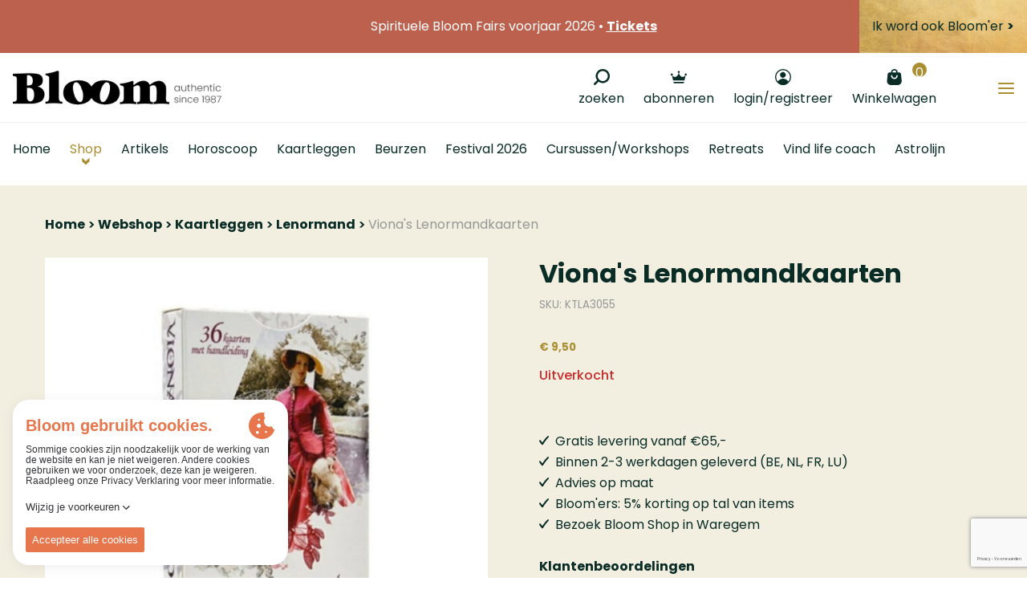

--- FILE ---
content_type: text/html; charset=utf-8
request_url: https://www.google.com/recaptcha/api2/anchor?ar=1&k=6Ldtr5seAAAAAKMruU2hefBZ_FRot8AFP5gsVD-v&co=aHR0cHM6Ly93d3cuYmxvb20uYmU6NDQz&hl=nl&v=N67nZn4AqZkNcbeMu4prBgzg&size=normal&anchor-ms=20000&execute-ms=30000&cb=vmiou1vznsds
body_size: 49573
content:
<!DOCTYPE HTML><html dir="ltr" lang="nl"><head><meta http-equiv="Content-Type" content="text/html; charset=UTF-8">
<meta http-equiv="X-UA-Compatible" content="IE=edge">
<title>reCAPTCHA</title>
<style type="text/css">
/* cyrillic-ext */
@font-face {
  font-family: 'Roboto';
  font-style: normal;
  font-weight: 400;
  font-stretch: 100%;
  src: url(//fonts.gstatic.com/s/roboto/v48/KFO7CnqEu92Fr1ME7kSn66aGLdTylUAMa3GUBHMdazTgWw.woff2) format('woff2');
  unicode-range: U+0460-052F, U+1C80-1C8A, U+20B4, U+2DE0-2DFF, U+A640-A69F, U+FE2E-FE2F;
}
/* cyrillic */
@font-face {
  font-family: 'Roboto';
  font-style: normal;
  font-weight: 400;
  font-stretch: 100%;
  src: url(//fonts.gstatic.com/s/roboto/v48/KFO7CnqEu92Fr1ME7kSn66aGLdTylUAMa3iUBHMdazTgWw.woff2) format('woff2');
  unicode-range: U+0301, U+0400-045F, U+0490-0491, U+04B0-04B1, U+2116;
}
/* greek-ext */
@font-face {
  font-family: 'Roboto';
  font-style: normal;
  font-weight: 400;
  font-stretch: 100%;
  src: url(//fonts.gstatic.com/s/roboto/v48/KFO7CnqEu92Fr1ME7kSn66aGLdTylUAMa3CUBHMdazTgWw.woff2) format('woff2');
  unicode-range: U+1F00-1FFF;
}
/* greek */
@font-face {
  font-family: 'Roboto';
  font-style: normal;
  font-weight: 400;
  font-stretch: 100%;
  src: url(//fonts.gstatic.com/s/roboto/v48/KFO7CnqEu92Fr1ME7kSn66aGLdTylUAMa3-UBHMdazTgWw.woff2) format('woff2');
  unicode-range: U+0370-0377, U+037A-037F, U+0384-038A, U+038C, U+038E-03A1, U+03A3-03FF;
}
/* math */
@font-face {
  font-family: 'Roboto';
  font-style: normal;
  font-weight: 400;
  font-stretch: 100%;
  src: url(//fonts.gstatic.com/s/roboto/v48/KFO7CnqEu92Fr1ME7kSn66aGLdTylUAMawCUBHMdazTgWw.woff2) format('woff2');
  unicode-range: U+0302-0303, U+0305, U+0307-0308, U+0310, U+0312, U+0315, U+031A, U+0326-0327, U+032C, U+032F-0330, U+0332-0333, U+0338, U+033A, U+0346, U+034D, U+0391-03A1, U+03A3-03A9, U+03B1-03C9, U+03D1, U+03D5-03D6, U+03F0-03F1, U+03F4-03F5, U+2016-2017, U+2034-2038, U+203C, U+2040, U+2043, U+2047, U+2050, U+2057, U+205F, U+2070-2071, U+2074-208E, U+2090-209C, U+20D0-20DC, U+20E1, U+20E5-20EF, U+2100-2112, U+2114-2115, U+2117-2121, U+2123-214F, U+2190, U+2192, U+2194-21AE, U+21B0-21E5, U+21F1-21F2, U+21F4-2211, U+2213-2214, U+2216-22FF, U+2308-230B, U+2310, U+2319, U+231C-2321, U+2336-237A, U+237C, U+2395, U+239B-23B7, U+23D0, U+23DC-23E1, U+2474-2475, U+25AF, U+25B3, U+25B7, U+25BD, U+25C1, U+25CA, U+25CC, U+25FB, U+266D-266F, U+27C0-27FF, U+2900-2AFF, U+2B0E-2B11, U+2B30-2B4C, U+2BFE, U+3030, U+FF5B, U+FF5D, U+1D400-1D7FF, U+1EE00-1EEFF;
}
/* symbols */
@font-face {
  font-family: 'Roboto';
  font-style: normal;
  font-weight: 400;
  font-stretch: 100%;
  src: url(//fonts.gstatic.com/s/roboto/v48/KFO7CnqEu92Fr1ME7kSn66aGLdTylUAMaxKUBHMdazTgWw.woff2) format('woff2');
  unicode-range: U+0001-000C, U+000E-001F, U+007F-009F, U+20DD-20E0, U+20E2-20E4, U+2150-218F, U+2190, U+2192, U+2194-2199, U+21AF, U+21E6-21F0, U+21F3, U+2218-2219, U+2299, U+22C4-22C6, U+2300-243F, U+2440-244A, U+2460-24FF, U+25A0-27BF, U+2800-28FF, U+2921-2922, U+2981, U+29BF, U+29EB, U+2B00-2BFF, U+4DC0-4DFF, U+FFF9-FFFB, U+10140-1018E, U+10190-1019C, U+101A0, U+101D0-101FD, U+102E0-102FB, U+10E60-10E7E, U+1D2C0-1D2D3, U+1D2E0-1D37F, U+1F000-1F0FF, U+1F100-1F1AD, U+1F1E6-1F1FF, U+1F30D-1F30F, U+1F315, U+1F31C, U+1F31E, U+1F320-1F32C, U+1F336, U+1F378, U+1F37D, U+1F382, U+1F393-1F39F, U+1F3A7-1F3A8, U+1F3AC-1F3AF, U+1F3C2, U+1F3C4-1F3C6, U+1F3CA-1F3CE, U+1F3D4-1F3E0, U+1F3ED, U+1F3F1-1F3F3, U+1F3F5-1F3F7, U+1F408, U+1F415, U+1F41F, U+1F426, U+1F43F, U+1F441-1F442, U+1F444, U+1F446-1F449, U+1F44C-1F44E, U+1F453, U+1F46A, U+1F47D, U+1F4A3, U+1F4B0, U+1F4B3, U+1F4B9, U+1F4BB, U+1F4BF, U+1F4C8-1F4CB, U+1F4D6, U+1F4DA, U+1F4DF, U+1F4E3-1F4E6, U+1F4EA-1F4ED, U+1F4F7, U+1F4F9-1F4FB, U+1F4FD-1F4FE, U+1F503, U+1F507-1F50B, U+1F50D, U+1F512-1F513, U+1F53E-1F54A, U+1F54F-1F5FA, U+1F610, U+1F650-1F67F, U+1F687, U+1F68D, U+1F691, U+1F694, U+1F698, U+1F6AD, U+1F6B2, U+1F6B9-1F6BA, U+1F6BC, U+1F6C6-1F6CF, U+1F6D3-1F6D7, U+1F6E0-1F6EA, U+1F6F0-1F6F3, U+1F6F7-1F6FC, U+1F700-1F7FF, U+1F800-1F80B, U+1F810-1F847, U+1F850-1F859, U+1F860-1F887, U+1F890-1F8AD, U+1F8B0-1F8BB, U+1F8C0-1F8C1, U+1F900-1F90B, U+1F93B, U+1F946, U+1F984, U+1F996, U+1F9E9, U+1FA00-1FA6F, U+1FA70-1FA7C, U+1FA80-1FA89, U+1FA8F-1FAC6, U+1FACE-1FADC, U+1FADF-1FAE9, U+1FAF0-1FAF8, U+1FB00-1FBFF;
}
/* vietnamese */
@font-face {
  font-family: 'Roboto';
  font-style: normal;
  font-weight: 400;
  font-stretch: 100%;
  src: url(//fonts.gstatic.com/s/roboto/v48/KFO7CnqEu92Fr1ME7kSn66aGLdTylUAMa3OUBHMdazTgWw.woff2) format('woff2');
  unicode-range: U+0102-0103, U+0110-0111, U+0128-0129, U+0168-0169, U+01A0-01A1, U+01AF-01B0, U+0300-0301, U+0303-0304, U+0308-0309, U+0323, U+0329, U+1EA0-1EF9, U+20AB;
}
/* latin-ext */
@font-face {
  font-family: 'Roboto';
  font-style: normal;
  font-weight: 400;
  font-stretch: 100%;
  src: url(//fonts.gstatic.com/s/roboto/v48/KFO7CnqEu92Fr1ME7kSn66aGLdTylUAMa3KUBHMdazTgWw.woff2) format('woff2');
  unicode-range: U+0100-02BA, U+02BD-02C5, U+02C7-02CC, U+02CE-02D7, U+02DD-02FF, U+0304, U+0308, U+0329, U+1D00-1DBF, U+1E00-1E9F, U+1EF2-1EFF, U+2020, U+20A0-20AB, U+20AD-20C0, U+2113, U+2C60-2C7F, U+A720-A7FF;
}
/* latin */
@font-face {
  font-family: 'Roboto';
  font-style: normal;
  font-weight: 400;
  font-stretch: 100%;
  src: url(//fonts.gstatic.com/s/roboto/v48/KFO7CnqEu92Fr1ME7kSn66aGLdTylUAMa3yUBHMdazQ.woff2) format('woff2');
  unicode-range: U+0000-00FF, U+0131, U+0152-0153, U+02BB-02BC, U+02C6, U+02DA, U+02DC, U+0304, U+0308, U+0329, U+2000-206F, U+20AC, U+2122, U+2191, U+2193, U+2212, U+2215, U+FEFF, U+FFFD;
}
/* cyrillic-ext */
@font-face {
  font-family: 'Roboto';
  font-style: normal;
  font-weight: 500;
  font-stretch: 100%;
  src: url(//fonts.gstatic.com/s/roboto/v48/KFO7CnqEu92Fr1ME7kSn66aGLdTylUAMa3GUBHMdazTgWw.woff2) format('woff2');
  unicode-range: U+0460-052F, U+1C80-1C8A, U+20B4, U+2DE0-2DFF, U+A640-A69F, U+FE2E-FE2F;
}
/* cyrillic */
@font-face {
  font-family: 'Roboto';
  font-style: normal;
  font-weight: 500;
  font-stretch: 100%;
  src: url(//fonts.gstatic.com/s/roboto/v48/KFO7CnqEu92Fr1ME7kSn66aGLdTylUAMa3iUBHMdazTgWw.woff2) format('woff2');
  unicode-range: U+0301, U+0400-045F, U+0490-0491, U+04B0-04B1, U+2116;
}
/* greek-ext */
@font-face {
  font-family: 'Roboto';
  font-style: normal;
  font-weight: 500;
  font-stretch: 100%;
  src: url(//fonts.gstatic.com/s/roboto/v48/KFO7CnqEu92Fr1ME7kSn66aGLdTylUAMa3CUBHMdazTgWw.woff2) format('woff2');
  unicode-range: U+1F00-1FFF;
}
/* greek */
@font-face {
  font-family: 'Roboto';
  font-style: normal;
  font-weight: 500;
  font-stretch: 100%;
  src: url(//fonts.gstatic.com/s/roboto/v48/KFO7CnqEu92Fr1ME7kSn66aGLdTylUAMa3-UBHMdazTgWw.woff2) format('woff2');
  unicode-range: U+0370-0377, U+037A-037F, U+0384-038A, U+038C, U+038E-03A1, U+03A3-03FF;
}
/* math */
@font-face {
  font-family: 'Roboto';
  font-style: normal;
  font-weight: 500;
  font-stretch: 100%;
  src: url(//fonts.gstatic.com/s/roboto/v48/KFO7CnqEu92Fr1ME7kSn66aGLdTylUAMawCUBHMdazTgWw.woff2) format('woff2');
  unicode-range: U+0302-0303, U+0305, U+0307-0308, U+0310, U+0312, U+0315, U+031A, U+0326-0327, U+032C, U+032F-0330, U+0332-0333, U+0338, U+033A, U+0346, U+034D, U+0391-03A1, U+03A3-03A9, U+03B1-03C9, U+03D1, U+03D5-03D6, U+03F0-03F1, U+03F4-03F5, U+2016-2017, U+2034-2038, U+203C, U+2040, U+2043, U+2047, U+2050, U+2057, U+205F, U+2070-2071, U+2074-208E, U+2090-209C, U+20D0-20DC, U+20E1, U+20E5-20EF, U+2100-2112, U+2114-2115, U+2117-2121, U+2123-214F, U+2190, U+2192, U+2194-21AE, U+21B0-21E5, U+21F1-21F2, U+21F4-2211, U+2213-2214, U+2216-22FF, U+2308-230B, U+2310, U+2319, U+231C-2321, U+2336-237A, U+237C, U+2395, U+239B-23B7, U+23D0, U+23DC-23E1, U+2474-2475, U+25AF, U+25B3, U+25B7, U+25BD, U+25C1, U+25CA, U+25CC, U+25FB, U+266D-266F, U+27C0-27FF, U+2900-2AFF, U+2B0E-2B11, U+2B30-2B4C, U+2BFE, U+3030, U+FF5B, U+FF5D, U+1D400-1D7FF, U+1EE00-1EEFF;
}
/* symbols */
@font-face {
  font-family: 'Roboto';
  font-style: normal;
  font-weight: 500;
  font-stretch: 100%;
  src: url(//fonts.gstatic.com/s/roboto/v48/KFO7CnqEu92Fr1ME7kSn66aGLdTylUAMaxKUBHMdazTgWw.woff2) format('woff2');
  unicode-range: U+0001-000C, U+000E-001F, U+007F-009F, U+20DD-20E0, U+20E2-20E4, U+2150-218F, U+2190, U+2192, U+2194-2199, U+21AF, U+21E6-21F0, U+21F3, U+2218-2219, U+2299, U+22C4-22C6, U+2300-243F, U+2440-244A, U+2460-24FF, U+25A0-27BF, U+2800-28FF, U+2921-2922, U+2981, U+29BF, U+29EB, U+2B00-2BFF, U+4DC0-4DFF, U+FFF9-FFFB, U+10140-1018E, U+10190-1019C, U+101A0, U+101D0-101FD, U+102E0-102FB, U+10E60-10E7E, U+1D2C0-1D2D3, U+1D2E0-1D37F, U+1F000-1F0FF, U+1F100-1F1AD, U+1F1E6-1F1FF, U+1F30D-1F30F, U+1F315, U+1F31C, U+1F31E, U+1F320-1F32C, U+1F336, U+1F378, U+1F37D, U+1F382, U+1F393-1F39F, U+1F3A7-1F3A8, U+1F3AC-1F3AF, U+1F3C2, U+1F3C4-1F3C6, U+1F3CA-1F3CE, U+1F3D4-1F3E0, U+1F3ED, U+1F3F1-1F3F3, U+1F3F5-1F3F7, U+1F408, U+1F415, U+1F41F, U+1F426, U+1F43F, U+1F441-1F442, U+1F444, U+1F446-1F449, U+1F44C-1F44E, U+1F453, U+1F46A, U+1F47D, U+1F4A3, U+1F4B0, U+1F4B3, U+1F4B9, U+1F4BB, U+1F4BF, U+1F4C8-1F4CB, U+1F4D6, U+1F4DA, U+1F4DF, U+1F4E3-1F4E6, U+1F4EA-1F4ED, U+1F4F7, U+1F4F9-1F4FB, U+1F4FD-1F4FE, U+1F503, U+1F507-1F50B, U+1F50D, U+1F512-1F513, U+1F53E-1F54A, U+1F54F-1F5FA, U+1F610, U+1F650-1F67F, U+1F687, U+1F68D, U+1F691, U+1F694, U+1F698, U+1F6AD, U+1F6B2, U+1F6B9-1F6BA, U+1F6BC, U+1F6C6-1F6CF, U+1F6D3-1F6D7, U+1F6E0-1F6EA, U+1F6F0-1F6F3, U+1F6F7-1F6FC, U+1F700-1F7FF, U+1F800-1F80B, U+1F810-1F847, U+1F850-1F859, U+1F860-1F887, U+1F890-1F8AD, U+1F8B0-1F8BB, U+1F8C0-1F8C1, U+1F900-1F90B, U+1F93B, U+1F946, U+1F984, U+1F996, U+1F9E9, U+1FA00-1FA6F, U+1FA70-1FA7C, U+1FA80-1FA89, U+1FA8F-1FAC6, U+1FACE-1FADC, U+1FADF-1FAE9, U+1FAF0-1FAF8, U+1FB00-1FBFF;
}
/* vietnamese */
@font-face {
  font-family: 'Roboto';
  font-style: normal;
  font-weight: 500;
  font-stretch: 100%;
  src: url(//fonts.gstatic.com/s/roboto/v48/KFO7CnqEu92Fr1ME7kSn66aGLdTylUAMa3OUBHMdazTgWw.woff2) format('woff2');
  unicode-range: U+0102-0103, U+0110-0111, U+0128-0129, U+0168-0169, U+01A0-01A1, U+01AF-01B0, U+0300-0301, U+0303-0304, U+0308-0309, U+0323, U+0329, U+1EA0-1EF9, U+20AB;
}
/* latin-ext */
@font-face {
  font-family: 'Roboto';
  font-style: normal;
  font-weight: 500;
  font-stretch: 100%;
  src: url(//fonts.gstatic.com/s/roboto/v48/KFO7CnqEu92Fr1ME7kSn66aGLdTylUAMa3KUBHMdazTgWw.woff2) format('woff2');
  unicode-range: U+0100-02BA, U+02BD-02C5, U+02C7-02CC, U+02CE-02D7, U+02DD-02FF, U+0304, U+0308, U+0329, U+1D00-1DBF, U+1E00-1E9F, U+1EF2-1EFF, U+2020, U+20A0-20AB, U+20AD-20C0, U+2113, U+2C60-2C7F, U+A720-A7FF;
}
/* latin */
@font-face {
  font-family: 'Roboto';
  font-style: normal;
  font-weight: 500;
  font-stretch: 100%;
  src: url(//fonts.gstatic.com/s/roboto/v48/KFO7CnqEu92Fr1ME7kSn66aGLdTylUAMa3yUBHMdazQ.woff2) format('woff2');
  unicode-range: U+0000-00FF, U+0131, U+0152-0153, U+02BB-02BC, U+02C6, U+02DA, U+02DC, U+0304, U+0308, U+0329, U+2000-206F, U+20AC, U+2122, U+2191, U+2193, U+2212, U+2215, U+FEFF, U+FFFD;
}
/* cyrillic-ext */
@font-face {
  font-family: 'Roboto';
  font-style: normal;
  font-weight: 900;
  font-stretch: 100%;
  src: url(//fonts.gstatic.com/s/roboto/v48/KFO7CnqEu92Fr1ME7kSn66aGLdTylUAMa3GUBHMdazTgWw.woff2) format('woff2');
  unicode-range: U+0460-052F, U+1C80-1C8A, U+20B4, U+2DE0-2DFF, U+A640-A69F, U+FE2E-FE2F;
}
/* cyrillic */
@font-face {
  font-family: 'Roboto';
  font-style: normal;
  font-weight: 900;
  font-stretch: 100%;
  src: url(//fonts.gstatic.com/s/roboto/v48/KFO7CnqEu92Fr1ME7kSn66aGLdTylUAMa3iUBHMdazTgWw.woff2) format('woff2');
  unicode-range: U+0301, U+0400-045F, U+0490-0491, U+04B0-04B1, U+2116;
}
/* greek-ext */
@font-face {
  font-family: 'Roboto';
  font-style: normal;
  font-weight: 900;
  font-stretch: 100%;
  src: url(//fonts.gstatic.com/s/roboto/v48/KFO7CnqEu92Fr1ME7kSn66aGLdTylUAMa3CUBHMdazTgWw.woff2) format('woff2');
  unicode-range: U+1F00-1FFF;
}
/* greek */
@font-face {
  font-family: 'Roboto';
  font-style: normal;
  font-weight: 900;
  font-stretch: 100%;
  src: url(//fonts.gstatic.com/s/roboto/v48/KFO7CnqEu92Fr1ME7kSn66aGLdTylUAMa3-UBHMdazTgWw.woff2) format('woff2');
  unicode-range: U+0370-0377, U+037A-037F, U+0384-038A, U+038C, U+038E-03A1, U+03A3-03FF;
}
/* math */
@font-face {
  font-family: 'Roboto';
  font-style: normal;
  font-weight: 900;
  font-stretch: 100%;
  src: url(//fonts.gstatic.com/s/roboto/v48/KFO7CnqEu92Fr1ME7kSn66aGLdTylUAMawCUBHMdazTgWw.woff2) format('woff2');
  unicode-range: U+0302-0303, U+0305, U+0307-0308, U+0310, U+0312, U+0315, U+031A, U+0326-0327, U+032C, U+032F-0330, U+0332-0333, U+0338, U+033A, U+0346, U+034D, U+0391-03A1, U+03A3-03A9, U+03B1-03C9, U+03D1, U+03D5-03D6, U+03F0-03F1, U+03F4-03F5, U+2016-2017, U+2034-2038, U+203C, U+2040, U+2043, U+2047, U+2050, U+2057, U+205F, U+2070-2071, U+2074-208E, U+2090-209C, U+20D0-20DC, U+20E1, U+20E5-20EF, U+2100-2112, U+2114-2115, U+2117-2121, U+2123-214F, U+2190, U+2192, U+2194-21AE, U+21B0-21E5, U+21F1-21F2, U+21F4-2211, U+2213-2214, U+2216-22FF, U+2308-230B, U+2310, U+2319, U+231C-2321, U+2336-237A, U+237C, U+2395, U+239B-23B7, U+23D0, U+23DC-23E1, U+2474-2475, U+25AF, U+25B3, U+25B7, U+25BD, U+25C1, U+25CA, U+25CC, U+25FB, U+266D-266F, U+27C0-27FF, U+2900-2AFF, U+2B0E-2B11, U+2B30-2B4C, U+2BFE, U+3030, U+FF5B, U+FF5D, U+1D400-1D7FF, U+1EE00-1EEFF;
}
/* symbols */
@font-face {
  font-family: 'Roboto';
  font-style: normal;
  font-weight: 900;
  font-stretch: 100%;
  src: url(//fonts.gstatic.com/s/roboto/v48/KFO7CnqEu92Fr1ME7kSn66aGLdTylUAMaxKUBHMdazTgWw.woff2) format('woff2');
  unicode-range: U+0001-000C, U+000E-001F, U+007F-009F, U+20DD-20E0, U+20E2-20E4, U+2150-218F, U+2190, U+2192, U+2194-2199, U+21AF, U+21E6-21F0, U+21F3, U+2218-2219, U+2299, U+22C4-22C6, U+2300-243F, U+2440-244A, U+2460-24FF, U+25A0-27BF, U+2800-28FF, U+2921-2922, U+2981, U+29BF, U+29EB, U+2B00-2BFF, U+4DC0-4DFF, U+FFF9-FFFB, U+10140-1018E, U+10190-1019C, U+101A0, U+101D0-101FD, U+102E0-102FB, U+10E60-10E7E, U+1D2C0-1D2D3, U+1D2E0-1D37F, U+1F000-1F0FF, U+1F100-1F1AD, U+1F1E6-1F1FF, U+1F30D-1F30F, U+1F315, U+1F31C, U+1F31E, U+1F320-1F32C, U+1F336, U+1F378, U+1F37D, U+1F382, U+1F393-1F39F, U+1F3A7-1F3A8, U+1F3AC-1F3AF, U+1F3C2, U+1F3C4-1F3C6, U+1F3CA-1F3CE, U+1F3D4-1F3E0, U+1F3ED, U+1F3F1-1F3F3, U+1F3F5-1F3F7, U+1F408, U+1F415, U+1F41F, U+1F426, U+1F43F, U+1F441-1F442, U+1F444, U+1F446-1F449, U+1F44C-1F44E, U+1F453, U+1F46A, U+1F47D, U+1F4A3, U+1F4B0, U+1F4B3, U+1F4B9, U+1F4BB, U+1F4BF, U+1F4C8-1F4CB, U+1F4D6, U+1F4DA, U+1F4DF, U+1F4E3-1F4E6, U+1F4EA-1F4ED, U+1F4F7, U+1F4F9-1F4FB, U+1F4FD-1F4FE, U+1F503, U+1F507-1F50B, U+1F50D, U+1F512-1F513, U+1F53E-1F54A, U+1F54F-1F5FA, U+1F610, U+1F650-1F67F, U+1F687, U+1F68D, U+1F691, U+1F694, U+1F698, U+1F6AD, U+1F6B2, U+1F6B9-1F6BA, U+1F6BC, U+1F6C6-1F6CF, U+1F6D3-1F6D7, U+1F6E0-1F6EA, U+1F6F0-1F6F3, U+1F6F7-1F6FC, U+1F700-1F7FF, U+1F800-1F80B, U+1F810-1F847, U+1F850-1F859, U+1F860-1F887, U+1F890-1F8AD, U+1F8B0-1F8BB, U+1F8C0-1F8C1, U+1F900-1F90B, U+1F93B, U+1F946, U+1F984, U+1F996, U+1F9E9, U+1FA00-1FA6F, U+1FA70-1FA7C, U+1FA80-1FA89, U+1FA8F-1FAC6, U+1FACE-1FADC, U+1FADF-1FAE9, U+1FAF0-1FAF8, U+1FB00-1FBFF;
}
/* vietnamese */
@font-face {
  font-family: 'Roboto';
  font-style: normal;
  font-weight: 900;
  font-stretch: 100%;
  src: url(//fonts.gstatic.com/s/roboto/v48/KFO7CnqEu92Fr1ME7kSn66aGLdTylUAMa3OUBHMdazTgWw.woff2) format('woff2');
  unicode-range: U+0102-0103, U+0110-0111, U+0128-0129, U+0168-0169, U+01A0-01A1, U+01AF-01B0, U+0300-0301, U+0303-0304, U+0308-0309, U+0323, U+0329, U+1EA0-1EF9, U+20AB;
}
/* latin-ext */
@font-face {
  font-family: 'Roboto';
  font-style: normal;
  font-weight: 900;
  font-stretch: 100%;
  src: url(//fonts.gstatic.com/s/roboto/v48/KFO7CnqEu92Fr1ME7kSn66aGLdTylUAMa3KUBHMdazTgWw.woff2) format('woff2');
  unicode-range: U+0100-02BA, U+02BD-02C5, U+02C7-02CC, U+02CE-02D7, U+02DD-02FF, U+0304, U+0308, U+0329, U+1D00-1DBF, U+1E00-1E9F, U+1EF2-1EFF, U+2020, U+20A0-20AB, U+20AD-20C0, U+2113, U+2C60-2C7F, U+A720-A7FF;
}
/* latin */
@font-face {
  font-family: 'Roboto';
  font-style: normal;
  font-weight: 900;
  font-stretch: 100%;
  src: url(//fonts.gstatic.com/s/roboto/v48/KFO7CnqEu92Fr1ME7kSn66aGLdTylUAMa3yUBHMdazQ.woff2) format('woff2');
  unicode-range: U+0000-00FF, U+0131, U+0152-0153, U+02BB-02BC, U+02C6, U+02DA, U+02DC, U+0304, U+0308, U+0329, U+2000-206F, U+20AC, U+2122, U+2191, U+2193, U+2212, U+2215, U+FEFF, U+FFFD;
}

</style>
<link rel="stylesheet" type="text/css" href="https://www.gstatic.com/recaptcha/releases/N67nZn4AqZkNcbeMu4prBgzg/styles__ltr.css">
<script nonce="nn5lQtOHCzeegGkTQSS78A" type="text/javascript">window['__recaptcha_api'] = 'https://www.google.com/recaptcha/api2/';</script>
<script type="text/javascript" src="https://www.gstatic.com/recaptcha/releases/N67nZn4AqZkNcbeMu4prBgzg/recaptcha__nl.js" nonce="nn5lQtOHCzeegGkTQSS78A">
      
    </script></head>
<body><div id="rc-anchor-alert" class="rc-anchor-alert"></div>
<input type="hidden" id="recaptcha-token" value="[base64]">
<script type="text/javascript" nonce="nn5lQtOHCzeegGkTQSS78A">
      recaptcha.anchor.Main.init("[\x22ainput\x22,[\x22bgdata\x22,\x22\x22,\[base64]/[base64]/MjU1Ong/[base64]/[base64]/[base64]/[base64]/[base64]/[base64]/[base64]/[base64]/[base64]/[base64]/[base64]/[base64]/[base64]/[base64]/[base64]\\u003d\x22,\[base64]\\u003d\x22,\x22C8KAw4/Dl3/DvMOww5fDtcOBw6ZKO8Ohwowjw5guwp8NXcOgPcO8w4XDp8Ktw7vDjnLCvsO0w67DjcKiw69lQnYZwonCkVTDhcKiVmR2XsOzUwd7w4rDmMO4w6bDuClUwq0ow4JgwqDDnMK+CHcFw4LDhcO9c8ODw4NgNjDCrcOfBDETw5ZWXsK/wrXDhSXCgm7CscOYEUfDhMOhw6fDncOsdmLCtMOew4EIXFLCmcKwwp5qwoTCgGxXUHfDkBbCoMObRgTCl8KKCnVkMsOVB8KZK8O+wrEYw7zCkwxpKMKAN8OsD8K6NcO5VTXCulXCrkfDpcKQLsOwOcKpw7RddMKSe8OVwow/wowABUoba8OFaT7Cs8K+wqTDqsKzw6DCpMOlNsKCcsOCfcOPJ8OCwqlawoLCmhPCinl5UF/CsMKGREHDuCIMYnzDgkw/wpUcAcKxTkDChyp6wrEUwrzCpBHDgsOxw6h2w74/w4ANSCTDr8OGwrB9RUh9wqTCsTjCm8OxMMOld8OvwoLCgC9QBwNdTinChmvDpjjDpm3DrEw9UhwhZMK3FSPCimjCs3PDsMKww7PDtMOxJcKlwqAYDcOWKMOVwqrCvnjChyNBIsKIwocaHHVwUn4CBcOFXmTDj8Olw4c3w6VtwqRPGi/DmyvCssOdw4zCuVc6w5HCmmVRw53DnyPDmRAuEQPDjsKAw5LCs8Kkwq5Dw4vDiR3CgcOkw67CuV/CkgXCpsOmQA1jPcOewoRRwpTDhV1Gw7ZuwqtuEMOEw7Q9fCDCm8KcwqZ3wr0eR8OrD8KjwoJhwqcSw7NIw7LCngXDmcORQXvDlCdYw4LDnMObw7xUCCLDgMK/w6Vswp5QeifCl1F0w57CmVYqwrM8w7fClA/DqsKUfwEtwpMQwro6YcOww4xVw6bDoMKyADQab0o/fDYOPDLDusObGUV2w4fDh8O/[base64]/DpMKgwo5jQMK7Ay5iKsKGU0lYwochwrHDnU91cXjDqynDqsK8GcKCwpLDtl9ET8OEwqd4W8KFJgzDs283FEMIAXXChcKaw77Dk8KvwpvDgcOjcMKreWAww5/CuEFjwpIVa8KUfFbCqcKdwpLCoMO2w6bCtsOrBsK+I8OSw6zCszrCh8Kyw51DQWBFwp7DpcOgWcOqHcK+NsKtwpMVOls/aStEaG7DlAzDo3/[base64]/CmF0gw5jCk8KswrEIMcOfdcKjw6I6w6R0w7vDmMKbwr96HgBEYcK+fBs/[base64]/DhMOhScKCw7NHwpVIwprCucOLwr7DlkXCuMOhPMKMwojCo8K+TMOAwrt0w5wpwrF0PMKSw51swqoIMQrCi0rCpsOtT8OzwoXDnU7CpFVELHjCvMO8w67DvsKNw7zCk8OxwrjDth3CihYdwpZPwpHDkMKpwrnDv8Ofwq/CiQ3CocOYClZBQThZwqzDk2bDl8O2XMO3G8Khw7rCusOvUMKKw6LCmHDDrsOAYcOMFxTDuk80wrx/wr97bMK3wpDCsUl4wo1JO21qwqXCsjHDt8KfBsKww5HDkR53YCfDoWVDdGrCv0x4w7Z/ZcONwrI0X8KWwptNwoFkGMK/CcKdw7rDu8OTwpsNP3PDo1/Clkg8Wlg9w4cRwpPCnsOFw7QuSMO/w43CqV7CnjfDhl3CjsK3wp5ow4XDisObMsO3aMKPwqkqwqE8EyzDrsO5wqbCqcKKDkfDgsKmwqrDiDgWw65Gw74iw4VzVXZPw7XDrcKkfRlNw499dDJzBMKDRMOkwoEuWVXDpcOaXnLClHYYBsOZGkbCvMOPIsKdehBqZEzDmsKEbVFow4/ClgvCvsOmJSjDg8KLImFCw7Vxwqkfw64qw5VBUMOMBGXDr8K1EcOuD1Nlwr/Dmy3CksOLw6x1w7ktR8Obw69Fw5VWwonDm8OmwoMlOEVfw4/[base64]/Dj8KZw6wZaMKDw6IjwogIw5nClTnCp09/wqjDjcODw5NMw541FsK0ccKTw7zCsyXCoVLDu2TDqcKOcsOJXcKdCcKgGMOSw7N+w7PCn8KGw4PCj8O6w7PDnMO9TTorw4hlW8O+DivDssKjfBPDkXs/[base64]/w57DoUA/BcOGPFMLPUZJTC87w4TDucKUw69Sw7gXczMKXMKaw4Bsw60sworCuT91w5nChUAjwoDCtDcbBSIrMgspajJbwqJufcKTHMKcEzPCv0TCk8KKw5kuYAvDn2x7wrnCg8K3wrjDpsOVw4bDlsOYw7smw5nDujfCu8KCTMOYw5Bhw54Cw6NIO8KEeEfDnk9/w6jCj8K+U1rCpR9Jwoc/AMO1w4HChE7Co8KsUAfDqMKUA3vChMONZg3CmxfDumIAT8K1w748w4HDuDTCt8KxwozDksK+R8O7wpppwofDocOqwpkCw7bCsMOzTMOmw4k2e8O6fkRcw4TCmsK/[base64]/wrQSw5jDkjnCnTMwPcODwoA+OcKyYVLCpW5Mw7TCl8OiIsKVwp7CiVnDp8O9OGrCmQPDrcKhGsOMcsOjwrXCpcKNf8O2wqfCq8KEw6/Co0bDj8OED01RdwzCiXdhwoZAwpYowo3ClH1eI8KLOcOuAcOZw5MpBcOJwoTCp8OtDUjDocKtw4gVLcKWWkRYwqhIWsOdQh5CCUEzw658GDEVFsO5EsOGFMKiwq/DvsKqw7N+wplqUMK0wrY5UV4Pw4TDj0kkRsOuXEBRwrTDtcK1wr9Hw5rCgsOxXsKlw4fCu07Cr8OJAsO1w5vDskXCqzfCicO8wpk9w5HDmljCuMOPCMO2QmjDkcObLsKcLMOsw7FQw7Bgw5UkYWjCg2/CnzTCtsOCDgVJPiDCukUswrNkTiLCucO/QlsAc8Kcw7Rjw5PCu1/DtsKhw4lMw4HDksOZwpZsKcO7woZ6w6bDk8KobUDCsQTDkcOIwp1MVRfCqcOIFyzDu8OrYMKCZCdmUMKCwq3DrMKWGW/Ci8OBwrkUGk3CqMOPPBjChMK+USXDrMKWwpF3wrHDrlfCkw9zw6kGO8OZwo5jw4pIAsO/XUgvSlkLScKcblEZesOMwpkNThnDu1zDqQcgDBcQw5bDqcK/Z8OEwqJmIMOww7V1T0rDiFPCmGENwrBLwq7CnyfCqcKPw4DDowfCt2rCsQMbP8OmacK4wooieXnDosOwKcKDwp/Djksuw4HDqMOtXjZcwrgaUsK0w7l0w4/Cvg7CqGvDp1zDnQUjw7lsPhvCj0fDgMOww6lXcBTDocKkbRQkwpvDh8OMw7/DnhRnQcKvwoZ7w7YVEMOYCsOyGsK8wpQ+acOzCMKREMOfwpjChsKBZg4mbjBfBylYwr9Cwp7Dm8KGZcO3VyXDu8KPJWg/WcO5JsKLw5nCtMK8VARYw73CgCfDvUHCmsO4wpjDjxN2w6sAKWfCq0LDpsORwr1XEHEuBiXCmHvCvyPDm8KncMOyw43CvAU5w4PCrMKrbsOJS8O/wolOSMO2H3pYNcOcwphILh1kGcORw55SG0Nyw6fDsnM2wpnDhMKCLcKIaSXDgyFgQzrClS5ZU8O/fsKLLcOnw5PCtMKcLWsTYMKvWBfDhsKdwrpNeEkGbMOLFRVSwovClcKZbsKkAMKpw5/DqMO4dcK2ZcKZwqzCosOEwqsaw7nCqisnVV5OZ8KpUcKldHPDssO8w6R3KRQwwoHCp8KWTcOvLkHClMOHYnNWwr9fTcKPA8K8wpIzw7YTN8Odw41cwrEawovDusOELm4HKMK3QWzCo3PCqcODwpZkwr0nw44UwpTDlsO/[base64]/w7AEwpnCt17CrRfDj2hsQW8mP8OdWsO5w7bDlhfDllDDnMOcQU4CfsKIUjcOw4YNeVN5wrV/wqjCo8KVw43DncOjUW5iw5fCjMKrw4NhDsKrEhHCgcO3w7oywqQFbhXDssO2fDx3DCnDuy7ChyJqw4QrwqoTJ8O0wqxQY8OFw7srXMO/w4A4ClsCNyZwwqLDgQJVVXfCklgoP8KIfgMHC2pRdzJ7GMOrwoXDusKAw5MvwqMYScOlIsKNwoYCwo/CmsO6bQp1PnrDhcOrw6kJScOVw6nDm04Vw67CpC/Dl8KDVcKSwrlUXX0pGXhLwqkSUjTDv8K1HcOpcMK/[base64]/e8OHGmjDpSHDnMKswpbChRoXWC8Rwo0Zw7obw5rCoQXCv8Kuwr7CgjgqLUAiwrsFUSwbbW/Dg8OzPcOpHE9IQz7Cl8KqZXzDh8OVKmLDpMOBfcOEwqgZwqQZCz/Dv8KKwofCucKTw6zDmMOew7/CkcONwoLCnsKWecOIcD7DiWzCi8KQdsOjwqgFWChTDh3DuhAnbWPCiygzw6UgQWBVL8Odwq7DocO/wpXCiGnDsWXCrlBWecOgQMKewodQPELDgHEAw4JSwqDDsj9IwofCmyzDt1YRRxTDgT3Dkx5aw7s0f8KVEMKMBW/DpMOTwoPCt8OTwrrDlcOoKcOoYsO/wq9PwrXDp8K+wpEBwpjDj8KVIFfCgDsWwr/DsSDCv3fCisKAwrESwqXCvnbCugdIJ8OAw7fClsOoMCvCvMO+wrEww7jCiQ3Ch8O1VMORwrnDnsKuwr0kGcKODMOHw6bCoBjCtMOhwq3CjkDDhzoubsOjTcKadcKXw64WwpfDgigoBcOAw73CgUkIH8OWwrbCuMKDLMKAwprChMO7w5NqR0xXwpICI8K0w4TDpCIxwq/[base64]/[base64]/CnB9EwpLCncOQYcOBQcOuDsOYw43CsMORwrcCw7hIQgfDrk97TjpXw5FhScKKwpgJwrDDrAFELMO5B3gcGsOuwqTDkAxyw49jIV/[base64]/C0XClXbDt8KTw416Pn8rwpLDsSp2Q8OSXMO5LsKxYx0qJsKKeip/wqJ0wrV5c8OFwr/Cl8K/[base64]/[base64]/w7HCj8O7w5LDoMOYPcKqFjkHw7R7H13ClMOPwpNNw6rDvlvDhF/CkcOvcMOSw58iw5gLXmzDthzDtVYYLDnCokXCpcOBBWXCjkBkw6nDgMOLw5TCkzY7w4YLU0nCv3oEw5vDhcOmX8OwayZuN2XCkHjCrMONw77CksK1wr3DgMKMw5BQw4nDocO4ek9hwrBhwrrDpFfCk8OvwpV0YMOawrIuD8KPwrhzw5Q2fVTDq8KjXcOxW8O/w6TDs8OUwpstdEU4w73DqDpHTF/[base64]/[base64]/CojTDt8OLcH3Dm2BfwrfCridHYj3DnSlDw43DkGYWwoHCkMOKw43DoSHCoSHCi2FZUBk4w47CmjkFwovCmMOvwpjDlnogwqciSwjCiB1/wrjDs8KwPS/[base64]/ClsKld8KJKMOESMOybxLCigjDqVrDsCENIjIbZiQ/w7Acw77CuiXDhMKjfkYEGR3DvsKaw78Mw5l0UyLCncOswpHDu8Ogw7TCowTDg8ORw5wRwrvDvMKNwr5mEjzDh8KoaMKgEcKIY8KZHcKTW8KeTi9/fjrCpBrCl8KwCDnCv8K/w5PDh8Ogw5DDvUDClTwjwrrClFEUAynDqH9nw6vCv1TCiAVbb1XDqhdmVsKYw7Uke3HCr8OxccOnwoDCssO7wrnCmsOkwrA/wqJQwpHCqjk5RHUyM8OMwqRWw64cwrE1wovDrMO6CsKHeMOGTFgxDWIZwr1WCcKiFcOgcMKHw4Bvw79qw6zCvjBWSsOkwqHDuMK6wrMFw6XDpXHDmMKAVsKfCVIsQnHCtsOzw53DgsKFwp7DsmLDl3YKwqEWQcK2wonDiy/CtMKzZcKYHBLDocOHcGs8wqTDlMKNQlfChT9gwqjClXkdNVNWBEdAwpR6Yzxgw53CmE5oT3/DnXrCpMOhw6BCw5XDksO1O8OAwptWwo3CjQliwqPDnkHCiyFQw54iw7MefcKCdMOsBsOOwrdDwo/Cg0hYw63DoSNNw6Aww75CIcOww5EPJ8KhAsOswp9mO8KYPFnCigrClMK3w681G8Oew5zDhnvCpsKMcsOnGMKgwqo6UWNTwrpMwpXCjcO6wpN6w5J0KkcHOh7CgsK1bsKfw4vDqMKow5l5wqgULMKzO2DCmsKRwprCqcKEwow/NcK6dz/CkMKlwrvDp2w6FcOAMDbDjn7CpMO+AFk9w4RqQsO1wovCpDlwS1p6wo7CtwvDucOUw43DvQTDgsOcEGvCsiYXw7ZZw5DCnm/DtcO7wqjDl8KScmA3UMOVFExtw4TDrcO/[base64]/NsKGQ8OXwpvDlmjCksKMHsO8w6/CizpRw6AIasOgwrPChhgFwrcQwp3CqlXDhhkMw77CqGjDog4XCMOwOxPDumZ5OcK0GnY4HsK9LcKHbifCtBjCjcO/FkxWw5txwpM8NcKTw4fCqsKvSF7DisO/wrYZw5cFwqF6VzbCicOiwqw3wrzDqCjCqxfDosOoG8KkFgNhXjx2w63DvQ45w6bDs8KIw5nDlDpUIVfClsORPsKiwqhrYGI8bcK0AsONAwR+UnHDpsOEallbwqFHwrA/OsKOw5PDh8OZPMOew78mEMOswpnCpUPDkB5+OklzKsO8w6o2w6FaYE8+w5nDukfCvMOTAMOkUxrCvsK5w60Aw6VVWsOtNGjDj0bDr8KfwotqGcO6IHRXw6zCssO+w4pLwq7DqcKlCsOvOT1qwqAwCkhbwpVTwrrCqQTDizbCpMKcwqTDnMK/dzLCn8KtU2ZRw6XCqiQtwp8+XSZ9w4jDn8KUw7HDksKjXsKFwoHChsK9cMO7V8OyNcORwrdmZcK+M8KpI8ObMUTCsVnCoWnCksOWEEnCusKXIVrDlMO7FcKGf8KwH8O2wr7DpCrDqsOCw5QRDMKMX8OzPB0rVsOmw7fCtsKfw6I/wqXDqn3CusOJPA/DscKrYBlAwpLDgcOCwo5AwofDmB7Dm8OPwqVkworCscKEH8Kkw5AZWmEILVHDmsKqFcKgwpvCklPCksKhwo/Cs8OkwrbDpg0OfjzCnirCkXIgKlFAwqAHYMKdGXt/w7HCgj/DiXvChMK/[base64]/Dr8K7wr7DhXI+wpBTCsOMwrfCl8O0XcOaw5Eqw5TCiGR0EDAzXUYtJgTCoMOww7YCdjPDkcKWKQTCmTMUwpXDuMOdwojDk8KuG0FePFcpO3o+UXvDhsO0Gww5wqvDnjbDtcO8SHVZw4sqwqhewprCnMOQw5haQ2xxGsO/SRU2wpcnJMKBLjXCncOFw78bwpvDk8OvW8K6wpTCjVTClTxNwpzDmcKOw6fCtXzCjcOlwp/[base64]/CpHLCkB8aURw8wq0jw4M1w6Zpw4RKw6TCp8Obf8Ogwr/[base64]/[base64]/FMKdVz16MsO3w7PCjwYiw6LDl3AIw6dow6bDrD9pTcKJG8KUQsKVRcObw4ElMMORGAnDn8O2KcKzw7ssXGPDpsKSw4vDoxvDr1pOVnJwFV8EwpbDrWbDlQ/DksOTNnbDowvDjjrCgEzCosKZwrkhw6ozSWwowoPCmVc+w6TDqsKHwozDnXwPw4HDrFI1XUQNw69pQsO2wp7CrnHDgVHDn8Otw5pawo5oXcOew6LCrnwFw6JEPHYYwpJPXCUUcmtWwrFpVMKUMMKGHFYWeMKLRi/[base64]/CgEwcw6cwK8Kwb3TCtxPDokrCtcOWP8ONwpUgEcOvMsOcRMO2d8KHBHTCgjsbdMKMY8KAdhUtwrTDhcOdwq0tUsOOZH/DhsOXw4vDqXIiccOXwpxEwpYSw6PCrHotH8K5wrZeFcOkwqwmC0FQw7jCgsKvPcKuwqfDosK3JsKWAyjDh8O6wpBkw57DksO7wqDDkcKVe8OPSC8uw5obScKkYcKTQ0MfwoUMDA3Dk2gWMEkHw4bCkMKmw6Fuw6nDjcOhBUfCmirCgMOVEcOjw7/DmXXCicO4SMKTRsOWSWtfw6End8OKAMONE8Kyw7fDpXPDrcKSw4YSAcK0O17DnhhMwr0xbMOkFQRkacOzwohsTULChVbDilvCjyrCkGZiwrgRw57DrizCjTglw7Zpw5fCmT7DpsK9cmDCmk/[base64]/CmDXDocOhd8OwD2ZVUMKgdQ7Ci8OPd8O7w5tuOsOtdxrCpXwuXsK7wrDDqXPDlMKsEQ4pOBXDgxFqw5cxJ8K6w7PDpDB3wocqwpTDlRjClgzCqVjDo8KNwoNIMcK6HsK5w5NGwpzDpRnDmcKSw4PDs8ODBsKCVMOlPS0HwrPCtDnCm0/DjVogwp19w7rDlcOtw6leN8K9WcOIwqPDgsOyeMKzwpTCtFnDu3nCrmLCtlJ5woIBQ8K2wq5HQwwlw7/DilthGRTDjy3CsMOFa0Z5w7nCtSfDhVAEw4kLwoXCssKBwqIiO8OkB8KDAcKGw4Qlwo/DgkE2CsOxKsKEw4/[base64]/[base64]/[base64]/DrcO3w5wdw7dwIGbCiMO4XsOgw54INcKEw4ZQUw/DpcOyX8O6W8ODZxXCgU/CrxvCq0/CpcKgVMKgL8KSF0/DimfDhFvDpMOowq7ChMOEw5QfUcK9w5BEMQDDr3LCrmXCkArDkgoze0DDjMOJw6rDjsKSwoTDh2B1Si3ChV1nYsKTw7bCsMKdwr/[base64]/w5/Cp8OcdsOqHSzCg8OyfXrDlVdLwp7CrTgXwq9Ow6MpR2LDqlNJw6V+woIZwq5/[base64]/[base64]/DhDAXwpDDiMOjw6jDhcKNwrZcw5DCvHjDiSPCncK6wqjCmsOmwrfCocO1wq3Cm8ObZ3AWOsKpw6pHwosGU2jCkF7CkMKFw5PDqMOIM8K6wr/[base64]/DtigXwqfCvWQHwpfDjkNBD8KeRMO7GFzCt8Opwr3DiCzDgFMYBMOtw67Dv8OYJQ3Cp8K1CcOew6goWV3DnnQpw5bDvHMIw6xywqpcwrjClsK4wr3Cgzc/wonDkBQJGcKmKQw+c8O4B01Ww5w1w4QDAhHDvljCkMOuw7d/w5LDncO7w4Z+w4towqJQwqfDqsO0VMOKRTB+TH/[base64]/HiEdwrrChcKsNTADwqDDq3EawrA2w5XCixvCszjDtwHDhsOqFMO7w7N9wrwZw7gEA8KuwqvCukojZMOHbErCnUjDkMOWaAPCqBtPVmZPcMKJajs4woM2wpTCtnNBw4PDnsKYw6DCrnUmLsKIwrPDjMKDwp0Fw7sgLDxtZgrCilrDnCfDoyHCgsKCBcO/wprDmWjDpSc9w69oIcKoEQnDqsKBw73Ci8K/McKdWBhBwrd9woQSw6JwwpdfQcKGKhw4LxNCZsOSDWHCjcKPwrZnwpLDnDVJw7wAwqYLwrtwWH9BOWEKIcOxWQ7CvnbCu8ODWnp3wqfDvMOTw7Q2wovDuE4DTyk3w4zCn8KAMcObMcKXw7FgYUjCgj3Cs3AzwpBlMsKuw7bDk8KbN8KXXnrDlcO6WsOMAsK9Ik/[base64]/wo/DssKzVnIiw7XCpMKtw6DDm8OPJ1XDkmM1w7LCjzJdf8OHP3shQH3CmwLCqhNNw64UGGFhwp4vUcOpdDxqw5bDkQHDlMKWw5lCwqTDrMOcwrzCin81N8KjwrrCiMKbecKgVATCkjDDi3/DusODeMKMwrgWwpPDjEIkw6gzw7nCjD03woHCsBrCqsKPw7rDhMKTc8KpZHktw4rDuRl+FsKew4pXwrZ8w6oIbT1/[base64]/ChMKjwp4Lw6knwojDo2oNwqzCshLCpMK1w7JvH0dow7Upwo/Dk8OkVAPDuDzCnMKwacOGcWtpwqrDu2PDmy0ca8OXw6FVXcODeVc7woQTe8O/IsK0Y8KHEEw5wqEJwqXDrMOzwqHDg8O8woxrwoTDrcKiSMORacKXEnXCpEfDskjCvE0OwoXDosORw4knwpbCq8KXL8ONw7Yuw4XCisK6w47DncKGwoHDv1XCkjPDv1JsEcKxDsOydQ1vwqtTwrthwr3DvsKAJX/Dln1gFcKDNFrDiQIsNMOBwovCrsOhwpzCnsO/CEPDj8KTw6Qqw6jDm3DDhDAHwr3DuVcYwpPCncO7dMKcwo3DjcK+ADoYwr/[base64]/CvcOyw7IEwofDi0LDmcKowr/DpwLCiSUNw70KLFvDoRsew5DDplLCogrChsOCwqTCscKuFMK9w6YPw4EQQXpoREJEw5Nlw7DDlF/CkMOEwonCvsOnw5TDl8KEKEhcDhwqAG5CLnjDscKOwoFWw6NWG8K5ZMORw6/[base64]/CgVB1wqrDqlXCvjbDiMKWWF/[base64]/Dlz9Hd2JSAQrCosO1w5UKVj/CqcKdIFzDiA7Dg8OTw6cndMKMwr/Co8KISMO9Hl/DhMKWwq1TwqHCocKdw4jCjkfCnEwZw5wIwoBhwpHChMKZwrXDksOGUsO6BsOzw6oTwqXDscK0wrZbw6PCpSNTPMKbMMOPakjDq8KBEXjDiMOLw4g1wownw4w1IcOCT8KJw786w5/Ckn3DusKowpDClMONNTEWw6IUQ8KNXsKVXMOASMK/bA/[base64]/[base64]/DuRBYOn/CqsK7EMKsX3DCq1bDtGB1w5PCkVowdMKRwph+SQrDs8Oewr7DucOjw4bCu8OycsO+HMKhUMO9NsO1wrRBdcKddTY1wofDrmjDnsK7bsO5w5YyVcOVQMObw7J2wrcYwpTCgcKycCPCuDDCkUZVwrPCtk/DrcOPb8OHw61NTcK3HXc2w7s6QcOoLBYJRXxlwr3Ch8Khw6fCg18sRcKXwolMPBXDnhAIQsKffsKSwpdawpBqw5RowoXDn8KEDMOrccK/wp3DpUXCiHE0wqLChsKzAMOGaMOyW8OjRMOvK8KDXcOdLyt6c8O/JRlJUEc7wqM9aMOCwozCuMK/wofCoGvCgQLDv8OjU8OYeF92woUWCi14L8K+w7gzMcOJw7vCkMOKHXchf8KQwpfCsWJAwp/CkiHChTYCw443CTkSw7DDri9jIXvCrxRDw7LCjQTDlWIBw5xyFsOLw6nDkxzDgcK6wpsIwq7CiGpJwrZlcsOVXcKxf8KrW0/DjCEYK18kW8O+KCs+wqrCtRzDkcKdwobCq8OFURguw6VBw6FcWkoIw6PDmA/CrcK2bmnCszHCrlbCmMKYLmomFG0WwozChcO9M8K7woTCtcKnHsKpccOiaADCl8OvL1nCm8OgIhtXw58yYg0OwpR1woACIsObwrE+w4/ClsKFwpwFTWjCgEdFL1zDgF/DjMKtw4TDssO2DsOdw6nDmAlRwoFFHsKywpR7YSbDpcOAXMKEwqYnwoRbQVEqF8Oiw6/[base64]/ZD/Dt3smGUgMEFgpw45EwpkDwrx0w7dOKS7CpEPCtMKKwpkHw4ghw7nCkXRDw4PCkRPCmMKcw5jCgAnDry3CqsOQOAJELMOpwo53wq/CmMO5wpAuw6ZJw4ozQMOswrTDr8KGEHrCicOMw6k0w4DDpysGw7PCjsKfI1s1chDCrx50YcObdl/DvMKMwrvCsy/Ci8KKw5HCmcKrw4JMb8KLccKXD8OYwr3Dl0xxw4dLwq/[base64]/ClFMnaxRSw73DiV3CtBNFEUp5w5TDnDxNdTBcOMKDZsONJQ/DrsKYG8O+w785O1p6wq7CtcOTMsK7GHg/G8OPwrHCohfCoXEwwrnDlcOQwrrCr8Orw57Ci8KpwrsAw77ClMKEf8KTwojCvSltwqkhc0TCicK8w4jDv8KCKsORZVPDm8O6cBjDuRrDmcKcw6BoPsKfw4vDmlvCusKcZylaEsKyR8KpwrHDssKTwrgWwrLDi20aw7HDgcKPw7JcT8OGTsKDWlTClcKBXcKRwok/[base64]/wqDCrSjCk8KAwr1ow71jwqTCmWl0TcK6KnIqwrJaw7I2wpzCnBQAfMKbw5FtwrLDlsO5w5zCtHMmCyrDosKfwo8Ew4XCmjAjfsOAGcKfw7FEw60aTw7DvcKjworCvCVbw7PCt24VwrLDtGMmwprDh2cTwrE+NC7ClWbDnMK5wqrCrMKFwpJ9w5/CmsOHc17DoMONWsKowo0/wp8Zw4PDgEAJw6MCwrTDhXN/w7LDpsKqwqxNV33Dr1RRw6DCtGvDq2HCvMObFsKDSMKLwpHCosKKwqjClMKEAcKiwpnDrcOvw4hnw6Z8cwI/EF83WMOTZyfDosO/XcKmw40kPgxrwq5xC8OnPMKIZ8Osw50TwoluA8OrwrBmGcKPw5wnwoxgR8KyBsK6AsOtFVBzwqHDtUPDpsKcw6nDtMKtW8KNZm4UJHEFc3xzwoAbOF3DkMOxw5Evex0Yw5hwJGDCgcOaw4LCp0XCk8O/[base64]/Cr8KNwrjDocOwATACM3nCvnY5wrXCmQPCssOlHsOqFsKnch5RYMKawpzDk8Ozw41wL8O8UsKKfcK3LsKKw69LwrpQwq7CkFQuw5/DhiVNw67CmzVswrPDh3FxbSZDZcK4w59JEsKXBMOQacOfJsOlS2ovwpVvBDTDocO5w7PCk07Cjg9Mw7BBbsOif8KuwrvDk2JEXsOhw4/CsiZnw5jCh8O3wptTw4vCj8ODKTTCkcO4XHIkw5DDiMKywok0wpUdwo7DkABqw57DrkFXw4nCscOpGcKAw4QJR8K5w7N8w5oww7/DtsOUw4lwAMOBw6HCuMKLw4Vqw7jChcO+w5rDsVXCjTwRNznDg1pqYixBesO5IsOyw64Hw4Bkw77Cj0g3w5lEwoHCmjXCrcKNwojDisOhE8K1wrhWwrY9HEh4PMOew6oYw4bDjcO2wrfChFjDuMOmVBQWVsOfCg9LRiAQTwPDnhMXwr/[base64]/SRp0wqhnw5cEwrHDnjvChBXCpcOHw6nDmMKIJyUZaMKtwpnDhTPDlXQYOsKNOMOuw5QBGcOkwoHCssK/wrvDssOnHwxaNyDDilvCucOUwojCozA8wpHCo8ORB37CoMKUXMO2OsOxwqLDmTbCrSBidUXCjWgcwojCjwh9P8KATMKnZyPCkUrCg186F8O/[base64]/[base64]/[base64]/Dn8KxXi5Xw4xgwrtNIcKCw74iw6VZwo7CgVnDhcK/[base64]/DrkzDvcKswoXDl8K8fUxew6w5wqnDiMOlw5oZQTU/[base64]/Dq8O7YsOnw63CugllTMKiw5VgfnrCusOewpzDgWDDncKsKjfDvRLCqGRFdsOmIC7Di8O0w7AlwqTDowYYDmkaNcO8woA2ecKCw6wCfAPCpsKxWGTDi8Osw6R8w7nDucKTw418ZwAow4jCoBd3w4pPHQlkw5nCp8K0wpvCtcKQwqcxwpfCnSkbwp/[base64]/Ch3xzw6TDi8K+ERY7wr7CqAbDswfCv8OXw7DCr0Y3wqZQwrTCo8OuP8KyS8OyZ1hrfSRdVMKnwpZaw54Gf0IaFcOIN0VSfkLDvwIgTMOsCE0QIMO0clDCm2/DmXUjw7A8w6TCgcOJwqpfwq/CsWAfOD06wqLCg8ODwrHClnnDuXzDmsOywroYw6/CsCwWwpXCsjrCrsKBwoPDmx8Zw54QwqB/w5zDrVLDuELDl1nCrsKnOxHDj8KPw5nDqEEXwq5zOMKtwrcMOsKICsKOw7vCtMO2dhzDtMKRw5BAw5Jlw57CkApvZXvDsMOdw7DCkBRLVcOQwqPCv8KGahvDr8Ouw7F8VMO0w75NbcOqw5EWaMOuURHCkMOvLMOhNX7DmUlew7oTZ3HCtMKEwq/DssOnw4rDlsOlfEQiwoPDk8KVwoI7U1/Dk8OpfWjDscOYURDDqMOcw5kMM8OoR8Kxwro4amDDkcKfw43DugjCl8KFw6fCknHDq8KgwrQuTgQxA0ouwqrDtMOqfgPDuwoFZcOsw7A5w4QRw6JHKmjCncOkOF/CqsKXPMOsw6zCrCxjw6XCh0Rmwr13wqzDgBPDiMOLwopAJ8KZwrHCrsOMw4TCqMOiwrR5AEbDuDpSKMO2wrrClMO7wrHDpsK1w6XCucK+I8OeX2/CmcOSwpkwE3VjIMO3Hn/[base64]/CgsOZFXDDhzjDjsKnwr3CryZWwqrCmcK7NMKVXcOewrfCtjdNwofDuCzDtsOMwqnCnMKkFcOiEQQpw63CnXpYwqMYwqxKaDVtWkbDo8OxwoFeTyx1w6HCvQ/DiB7Drhc/K0hIN1UEwo1rw6vCp8ORwoDCmcKUa8Oiw4Aqwqcaw6Mpwq3DlsOiwr/Dv8K+FcKQISMZD29OcsOBw4Zdw7Uvwow4wpzCgj8lQgF/QcK+LMK3fkPChMOSXmFhwo7CpMOBwqfCnWzChTfCi8OvwrPCmMOHw5I9wr3DgsOIw4jCmlt0KsK+wqPDs8Olw75zY8Kzw7/CmcOdwoAPJcOPOn/CiH88woLCucO/[base64]/CvMKyEERfTsOOwr/CqV/DpsOSHB0SwoHDvjXCs8OOwqbCuMO+VTDClMKmwpDDvCjCiWIEwrnDucK1wqlhw4oUwq/CiMKbwpTDiwjDlMOCwo/DvVhbwpA6wqIRw4/CqcOdZsODwowiBMOhDMK/UjnDmMKLwrAmw5HCsBDClRwtXi7CsBouwqHDix8VMTDCkgTCpsKQQMKVwqhJaiLCh8O0aWQJw7/[base64]/DuXNORcK2wq14bDLCjsOLXF5gw5F0TcOCFsOweQ8vw649D8Otw6nClsKQVQ7CksOdIHMkw4MEei0acsKhwqnCpGhXPMOPw4zClMOGwoDDvBHDlsO9woDDpsKOTcOwwqrCrcOeHsOfw6jDisOhwoFBYsO/wpBKw5/[base64]/[base64]/[base64]/CshzDrD0TNhfCkzh9C3zCoMO9w5c3wrbDnsK+wpfDpDk5wrc1MVDDuzoVwpnDoh3DhE5mwqLCtlXDgx/DmsKzw7kgGMO/[base64]/ChU4jwpYlw5jDllfDu3bDrsKoDsKuYxrCuMOifMK/QcKNawLCm8OowrPDs0JzKcOuEcOmw6LDpTjDicOZwrbCiMK/aMKbw47CtcOCw5PCrw8yWsO2aMO2DFsWTsK/Hz/[base64]\\u003d\x22],null,[\x22conf\x22,null,\x226Ldtr5seAAAAAKMruU2hefBZ_FRot8AFP5gsVD-v\x22,0,null,null,null,1,[21,125,63,73,95,87,41,43,42,83,102,105,109,121],[7059694,726],0,null,null,null,null,0,null,0,1,700,1,null,0,\[base64]/76lBhmnigkZhAoZnOKMAhnM8xEZ\x22,0,1,null,null,1,null,0,0,null,null,null,0],\x22https://www.bloom.be:443\x22,null,[1,1,1],null,null,null,0,3600,[\x22https://www.google.com/intl/nl/policies/privacy/\x22,\x22https://www.google.com/intl/nl/policies/terms/\x22],\x22MCwmCpn36MInf9Iy8nZUIbwL9x/60iIrBrtP5PeKjNo\\u003d\x22,0,0,null,1,1769907006415,0,0,[13,198,177,179,254],null,[56],\x22RC-fUp8jHEDdZusyg\x22,null,null,null,null,null,\x220dAFcWeA4KWA0mWekNGb6dLOLqDF6nCp6QstZh7RyGGkBGjaLUYEZdIJjolSk88MbrbAT0Ck6pxA5HT8L_fP4uaEIl7Fzo8gDANQ\x22,1769989806452]");
    </script></body></html>

--- FILE ---
content_type: text/html; charset=utf-8
request_url: https://www.google.com/recaptcha/api2/anchor?ar=1&k=6LcmMt0qAAAAAJffNhhCFmfRm-H57nR_6FWpY6iG&co=aHR0cHM6Ly93d3cuYmxvb20uYmU6NDQz&hl=nl&v=N67nZn4AqZkNcbeMu4prBgzg&size=invisible&anchor-ms=20000&execute-ms=30000&cb=flqnwrjn787j
body_size: 48458
content:
<!DOCTYPE HTML><html dir="ltr" lang="nl"><head><meta http-equiv="Content-Type" content="text/html; charset=UTF-8">
<meta http-equiv="X-UA-Compatible" content="IE=edge">
<title>reCAPTCHA</title>
<style type="text/css">
/* cyrillic-ext */
@font-face {
  font-family: 'Roboto';
  font-style: normal;
  font-weight: 400;
  font-stretch: 100%;
  src: url(//fonts.gstatic.com/s/roboto/v48/KFO7CnqEu92Fr1ME7kSn66aGLdTylUAMa3GUBHMdazTgWw.woff2) format('woff2');
  unicode-range: U+0460-052F, U+1C80-1C8A, U+20B4, U+2DE0-2DFF, U+A640-A69F, U+FE2E-FE2F;
}
/* cyrillic */
@font-face {
  font-family: 'Roboto';
  font-style: normal;
  font-weight: 400;
  font-stretch: 100%;
  src: url(//fonts.gstatic.com/s/roboto/v48/KFO7CnqEu92Fr1ME7kSn66aGLdTylUAMa3iUBHMdazTgWw.woff2) format('woff2');
  unicode-range: U+0301, U+0400-045F, U+0490-0491, U+04B0-04B1, U+2116;
}
/* greek-ext */
@font-face {
  font-family: 'Roboto';
  font-style: normal;
  font-weight: 400;
  font-stretch: 100%;
  src: url(//fonts.gstatic.com/s/roboto/v48/KFO7CnqEu92Fr1ME7kSn66aGLdTylUAMa3CUBHMdazTgWw.woff2) format('woff2');
  unicode-range: U+1F00-1FFF;
}
/* greek */
@font-face {
  font-family: 'Roboto';
  font-style: normal;
  font-weight: 400;
  font-stretch: 100%;
  src: url(//fonts.gstatic.com/s/roboto/v48/KFO7CnqEu92Fr1ME7kSn66aGLdTylUAMa3-UBHMdazTgWw.woff2) format('woff2');
  unicode-range: U+0370-0377, U+037A-037F, U+0384-038A, U+038C, U+038E-03A1, U+03A3-03FF;
}
/* math */
@font-face {
  font-family: 'Roboto';
  font-style: normal;
  font-weight: 400;
  font-stretch: 100%;
  src: url(//fonts.gstatic.com/s/roboto/v48/KFO7CnqEu92Fr1ME7kSn66aGLdTylUAMawCUBHMdazTgWw.woff2) format('woff2');
  unicode-range: U+0302-0303, U+0305, U+0307-0308, U+0310, U+0312, U+0315, U+031A, U+0326-0327, U+032C, U+032F-0330, U+0332-0333, U+0338, U+033A, U+0346, U+034D, U+0391-03A1, U+03A3-03A9, U+03B1-03C9, U+03D1, U+03D5-03D6, U+03F0-03F1, U+03F4-03F5, U+2016-2017, U+2034-2038, U+203C, U+2040, U+2043, U+2047, U+2050, U+2057, U+205F, U+2070-2071, U+2074-208E, U+2090-209C, U+20D0-20DC, U+20E1, U+20E5-20EF, U+2100-2112, U+2114-2115, U+2117-2121, U+2123-214F, U+2190, U+2192, U+2194-21AE, U+21B0-21E5, U+21F1-21F2, U+21F4-2211, U+2213-2214, U+2216-22FF, U+2308-230B, U+2310, U+2319, U+231C-2321, U+2336-237A, U+237C, U+2395, U+239B-23B7, U+23D0, U+23DC-23E1, U+2474-2475, U+25AF, U+25B3, U+25B7, U+25BD, U+25C1, U+25CA, U+25CC, U+25FB, U+266D-266F, U+27C0-27FF, U+2900-2AFF, U+2B0E-2B11, U+2B30-2B4C, U+2BFE, U+3030, U+FF5B, U+FF5D, U+1D400-1D7FF, U+1EE00-1EEFF;
}
/* symbols */
@font-face {
  font-family: 'Roboto';
  font-style: normal;
  font-weight: 400;
  font-stretch: 100%;
  src: url(//fonts.gstatic.com/s/roboto/v48/KFO7CnqEu92Fr1ME7kSn66aGLdTylUAMaxKUBHMdazTgWw.woff2) format('woff2');
  unicode-range: U+0001-000C, U+000E-001F, U+007F-009F, U+20DD-20E0, U+20E2-20E4, U+2150-218F, U+2190, U+2192, U+2194-2199, U+21AF, U+21E6-21F0, U+21F3, U+2218-2219, U+2299, U+22C4-22C6, U+2300-243F, U+2440-244A, U+2460-24FF, U+25A0-27BF, U+2800-28FF, U+2921-2922, U+2981, U+29BF, U+29EB, U+2B00-2BFF, U+4DC0-4DFF, U+FFF9-FFFB, U+10140-1018E, U+10190-1019C, U+101A0, U+101D0-101FD, U+102E0-102FB, U+10E60-10E7E, U+1D2C0-1D2D3, U+1D2E0-1D37F, U+1F000-1F0FF, U+1F100-1F1AD, U+1F1E6-1F1FF, U+1F30D-1F30F, U+1F315, U+1F31C, U+1F31E, U+1F320-1F32C, U+1F336, U+1F378, U+1F37D, U+1F382, U+1F393-1F39F, U+1F3A7-1F3A8, U+1F3AC-1F3AF, U+1F3C2, U+1F3C4-1F3C6, U+1F3CA-1F3CE, U+1F3D4-1F3E0, U+1F3ED, U+1F3F1-1F3F3, U+1F3F5-1F3F7, U+1F408, U+1F415, U+1F41F, U+1F426, U+1F43F, U+1F441-1F442, U+1F444, U+1F446-1F449, U+1F44C-1F44E, U+1F453, U+1F46A, U+1F47D, U+1F4A3, U+1F4B0, U+1F4B3, U+1F4B9, U+1F4BB, U+1F4BF, U+1F4C8-1F4CB, U+1F4D6, U+1F4DA, U+1F4DF, U+1F4E3-1F4E6, U+1F4EA-1F4ED, U+1F4F7, U+1F4F9-1F4FB, U+1F4FD-1F4FE, U+1F503, U+1F507-1F50B, U+1F50D, U+1F512-1F513, U+1F53E-1F54A, U+1F54F-1F5FA, U+1F610, U+1F650-1F67F, U+1F687, U+1F68D, U+1F691, U+1F694, U+1F698, U+1F6AD, U+1F6B2, U+1F6B9-1F6BA, U+1F6BC, U+1F6C6-1F6CF, U+1F6D3-1F6D7, U+1F6E0-1F6EA, U+1F6F0-1F6F3, U+1F6F7-1F6FC, U+1F700-1F7FF, U+1F800-1F80B, U+1F810-1F847, U+1F850-1F859, U+1F860-1F887, U+1F890-1F8AD, U+1F8B0-1F8BB, U+1F8C0-1F8C1, U+1F900-1F90B, U+1F93B, U+1F946, U+1F984, U+1F996, U+1F9E9, U+1FA00-1FA6F, U+1FA70-1FA7C, U+1FA80-1FA89, U+1FA8F-1FAC6, U+1FACE-1FADC, U+1FADF-1FAE9, U+1FAF0-1FAF8, U+1FB00-1FBFF;
}
/* vietnamese */
@font-face {
  font-family: 'Roboto';
  font-style: normal;
  font-weight: 400;
  font-stretch: 100%;
  src: url(//fonts.gstatic.com/s/roboto/v48/KFO7CnqEu92Fr1ME7kSn66aGLdTylUAMa3OUBHMdazTgWw.woff2) format('woff2');
  unicode-range: U+0102-0103, U+0110-0111, U+0128-0129, U+0168-0169, U+01A0-01A1, U+01AF-01B0, U+0300-0301, U+0303-0304, U+0308-0309, U+0323, U+0329, U+1EA0-1EF9, U+20AB;
}
/* latin-ext */
@font-face {
  font-family: 'Roboto';
  font-style: normal;
  font-weight: 400;
  font-stretch: 100%;
  src: url(//fonts.gstatic.com/s/roboto/v48/KFO7CnqEu92Fr1ME7kSn66aGLdTylUAMa3KUBHMdazTgWw.woff2) format('woff2');
  unicode-range: U+0100-02BA, U+02BD-02C5, U+02C7-02CC, U+02CE-02D7, U+02DD-02FF, U+0304, U+0308, U+0329, U+1D00-1DBF, U+1E00-1E9F, U+1EF2-1EFF, U+2020, U+20A0-20AB, U+20AD-20C0, U+2113, U+2C60-2C7F, U+A720-A7FF;
}
/* latin */
@font-face {
  font-family: 'Roboto';
  font-style: normal;
  font-weight: 400;
  font-stretch: 100%;
  src: url(//fonts.gstatic.com/s/roboto/v48/KFO7CnqEu92Fr1ME7kSn66aGLdTylUAMa3yUBHMdazQ.woff2) format('woff2');
  unicode-range: U+0000-00FF, U+0131, U+0152-0153, U+02BB-02BC, U+02C6, U+02DA, U+02DC, U+0304, U+0308, U+0329, U+2000-206F, U+20AC, U+2122, U+2191, U+2193, U+2212, U+2215, U+FEFF, U+FFFD;
}
/* cyrillic-ext */
@font-face {
  font-family: 'Roboto';
  font-style: normal;
  font-weight: 500;
  font-stretch: 100%;
  src: url(//fonts.gstatic.com/s/roboto/v48/KFO7CnqEu92Fr1ME7kSn66aGLdTylUAMa3GUBHMdazTgWw.woff2) format('woff2');
  unicode-range: U+0460-052F, U+1C80-1C8A, U+20B4, U+2DE0-2DFF, U+A640-A69F, U+FE2E-FE2F;
}
/* cyrillic */
@font-face {
  font-family: 'Roboto';
  font-style: normal;
  font-weight: 500;
  font-stretch: 100%;
  src: url(//fonts.gstatic.com/s/roboto/v48/KFO7CnqEu92Fr1ME7kSn66aGLdTylUAMa3iUBHMdazTgWw.woff2) format('woff2');
  unicode-range: U+0301, U+0400-045F, U+0490-0491, U+04B0-04B1, U+2116;
}
/* greek-ext */
@font-face {
  font-family: 'Roboto';
  font-style: normal;
  font-weight: 500;
  font-stretch: 100%;
  src: url(//fonts.gstatic.com/s/roboto/v48/KFO7CnqEu92Fr1ME7kSn66aGLdTylUAMa3CUBHMdazTgWw.woff2) format('woff2');
  unicode-range: U+1F00-1FFF;
}
/* greek */
@font-face {
  font-family: 'Roboto';
  font-style: normal;
  font-weight: 500;
  font-stretch: 100%;
  src: url(//fonts.gstatic.com/s/roboto/v48/KFO7CnqEu92Fr1ME7kSn66aGLdTylUAMa3-UBHMdazTgWw.woff2) format('woff2');
  unicode-range: U+0370-0377, U+037A-037F, U+0384-038A, U+038C, U+038E-03A1, U+03A3-03FF;
}
/* math */
@font-face {
  font-family: 'Roboto';
  font-style: normal;
  font-weight: 500;
  font-stretch: 100%;
  src: url(//fonts.gstatic.com/s/roboto/v48/KFO7CnqEu92Fr1ME7kSn66aGLdTylUAMawCUBHMdazTgWw.woff2) format('woff2');
  unicode-range: U+0302-0303, U+0305, U+0307-0308, U+0310, U+0312, U+0315, U+031A, U+0326-0327, U+032C, U+032F-0330, U+0332-0333, U+0338, U+033A, U+0346, U+034D, U+0391-03A1, U+03A3-03A9, U+03B1-03C9, U+03D1, U+03D5-03D6, U+03F0-03F1, U+03F4-03F5, U+2016-2017, U+2034-2038, U+203C, U+2040, U+2043, U+2047, U+2050, U+2057, U+205F, U+2070-2071, U+2074-208E, U+2090-209C, U+20D0-20DC, U+20E1, U+20E5-20EF, U+2100-2112, U+2114-2115, U+2117-2121, U+2123-214F, U+2190, U+2192, U+2194-21AE, U+21B0-21E5, U+21F1-21F2, U+21F4-2211, U+2213-2214, U+2216-22FF, U+2308-230B, U+2310, U+2319, U+231C-2321, U+2336-237A, U+237C, U+2395, U+239B-23B7, U+23D0, U+23DC-23E1, U+2474-2475, U+25AF, U+25B3, U+25B7, U+25BD, U+25C1, U+25CA, U+25CC, U+25FB, U+266D-266F, U+27C0-27FF, U+2900-2AFF, U+2B0E-2B11, U+2B30-2B4C, U+2BFE, U+3030, U+FF5B, U+FF5D, U+1D400-1D7FF, U+1EE00-1EEFF;
}
/* symbols */
@font-face {
  font-family: 'Roboto';
  font-style: normal;
  font-weight: 500;
  font-stretch: 100%;
  src: url(//fonts.gstatic.com/s/roboto/v48/KFO7CnqEu92Fr1ME7kSn66aGLdTylUAMaxKUBHMdazTgWw.woff2) format('woff2');
  unicode-range: U+0001-000C, U+000E-001F, U+007F-009F, U+20DD-20E0, U+20E2-20E4, U+2150-218F, U+2190, U+2192, U+2194-2199, U+21AF, U+21E6-21F0, U+21F3, U+2218-2219, U+2299, U+22C4-22C6, U+2300-243F, U+2440-244A, U+2460-24FF, U+25A0-27BF, U+2800-28FF, U+2921-2922, U+2981, U+29BF, U+29EB, U+2B00-2BFF, U+4DC0-4DFF, U+FFF9-FFFB, U+10140-1018E, U+10190-1019C, U+101A0, U+101D0-101FD, U+102E0-102FB, U+10E60-10E7E, U+1D2C0-1D2D3, U+1D2E0-1D37F, U+1F000-1F0FF, U+1F100-1F1AD, U+1F1E6-1F1FF, U+1F30D-1F30F, U+1F315, U+1F31C, U+1F31E, U+1F320-1F32C, U+1F336, U+1F378, U+1F37D, U+1F382, U+1F393-1F39F, U+1F3A7-1F3A8, U+1F3AC-1F3AF, U+1F3C2, U+1F3C4-1F3C6, U+1F3CA-1F3CE, U+1F3D4-1F3E0, U+1F3ED, U+1F3F1-1F3F3, U+1F3F5-1F3F7, U+1F408, U+1F415, U+1F41F, U+1F426, U+1F43F, U+1F441-1F442, U+1F444, U+1F446-1F449, U+1F44C-1F44E, U+1F453, U+1F46A, U+1F47D, U+1F4A3, U+1F4B0, U+1F4B3, U+1F4B9, U+1F4BB, U+1F4BF, U+1F4C8-1F4CB, U+1F4D6, U+1F4DA, U+1F4DF, U+1F4E3-1F4E6, U+1F4EA-1F4ED, U+1F4F7, U+1F4F9-1F4FB, U+1F4FD-1F4FE, U+1F503, U+1F507-1F50B, U+1F50D, U+1F512-1F513, U+1F53E-1F54A, U+1F54F-1F5FA, U+1F610, U+1F650-1F67F, U+1F687, U+1F68D, U+1F691, U+1F694, U+1F698, U+1F6AD, U+1F6B2, U+1F6B9-1F6BA, U+1F6BC, U+1F6C6-1F6CF, U+1F6D3-1F6D7, U+1F6E0-1F6EA, U+1F6F0-1F6F3, U+1F6F7-1F6FC, U+1F700-1F7FF, U+1F800-1F80B, U+1F810-1F847, U+1F850-1F859, U+1F860-1F887, U+1F890-1F8AD, U+1F8B0-1F8BB, U+1F8C0-1F8C1, U+1F900-1F90B, U+1F93B, U+1F946, U+1F984, U+1F996, U+1F9E9, U+1FA00-1FA6F, U+1FA70-1FA7C, U+1FA80-1FA89, U+1FA8F-1FAC6, U+1FACE-1FADC, U+1FADF-1FAE9, U+1FAF0-1FAF8, U+1FB00-1FBFF;
}
/* vietnamese */
@font-face {
  font-family: 'Roboto';
  font-style: normal;
  font-weight: 500;
  font-stretch: 100%;
  src: url(//fonts.gstatic.com/s/roboto/v48/KFO7CnqEu92Fr1ME7kSn66aGLdTylUAMa3OUBHMdazTgWw.woff2) format('woff2');
  unicode-range: U+0102-0103, U+0110-0111, U+0128-0129, U+0168-0169, U+01A0-01A1, U+01AF-01B0, U+0300-0301, U+0303-0304, U+0308-0309, U+0323, U+0329, U+1EA0-1EF9, U+20AB;
}
/* latin-ext */
@font-face {
  font-family: 'Roboto';
  font-style: normal;
  font-weight: 500;
  font-stretch: 100%;
  src: url(//fonts.gstatic.com/s/roboto/v48/KFO7CnqEu92Fr1ME7kSn66aGLdTylUAMa3KUBHMdazTgWw.woff2) format('woff2');
  unicode-range: U+0100-02BA, U+02BD-02C5, U+02C7-02CC, U+02CE-02D7, U+02DD-02FF, U+0304, U+0308, U+0329, U+1D00-1DBF, U+1E00-1E9F, U+1EF2-1EFF, U+2020, U+20A0-20AB, U+20AD-20C0, U+2113, U+2C60-2C7F, U+A720-A7FF;
}
/* latin */
@font-face {
  font-family: 'Roboto';
  font-style: normal;
  font-weight: 500;
  font-stretch: 100%;
  src: url(//fonts.gstatic.com/s/roboto/v48/KFO7CnqEu92Fr1ME7kSn66aGLdTylUAMa3yUBHMdazQ.woff2) format('woff2');
  unicode-range: U+0000-00FF, U+0131, U+0152-0153, U+02BB-02BC, U+02C6, U+02DA, U+02DC, U+0304, U+0308, U+0329, U+2000-206F, U+20AC, U+2122, U+2191, U+2193, U+2212, U+2215, U+FEFF, U+FFFD;
}
/* cyrillic-ext */
@font-face {
  font-family: 'Roboto';
  font-style: normal;
  font-weight: 900;
  font-stretch: 100%;
  src: url(//fonts.gstatic.com/s/roboto/v48/KFO7CnqEu92Fr1ME7kSn66aGLdTylUAMa3GUBHMdazTgWw.woff2) format('woff2');
  unicode-range: U+0460-052F, U+1C80-1C8A, U+20B4, U+2DE0-2DFF, U+A640-A69F, U+FE2E-FE2F;
}
/* cyrillic */
@font-face {
  font-family: 'Roboto';
  font-style: normal;
  font-weight: 900;
  font-stretch: 100%;
  src: url(//fonts.gstatic.com/s/roboto/v48/KFO7CnqEu92Fr1ME7kSn66aGLdTylUAMa3iUBHMdazTgWw.woff2) format('woff2');
  unicode-range: U+0301, U+0400-045F, U+0490-0491, U+04B0-04B1, U+2116;
}
/* greek-ext */
@font-face {
  font-family: 'Roboto';
  font-style: normal;
  font-weight: 900;
  font-stretch: 100%;
  src: url(//fonts.gstatic.com/s/roboto/v48/KFO7CnqEu92Fr1ME7kSn66aGLdTylUAMa3CUBHMdazTgWw.woff2) format('woff2');
  unicode-range: U+1F00-1FFF;
}
/* greek */
@font-face {
  font-family: 'Roboto';
  font-style: normal;
  font-weight: 900;
  font-stretch: 100%;
  src: url(//fonts.gstatic.com/s/roboto/v48/KFO7CnqEu92Fr1ME7kSn66aGLdTylUAMa3-UBHMdazTgWw.woff2) format('woff2');
  unicode-range: U+0370-0377, U+037A-037F, U+0384-038A, U+038C, U+038E-03A1, U+03A3-03FF;
}
/* math */
@font-face {
  font-family: 'Roboto';
  font-style: normal;
  font-weight: 900;
  font-stretch: 100%;
  src: url(//fonts.gstatic.com/s/roboto/v48/KFO7CnqEu92Fr1ME7kSn66aGLdTylUAMawCUBHMdazTgWw.woff2) format('woff2');
  unicode-range: U+0302-0303, U+0305, U+0307-0308, U+0310, U+0312, U+0315, U+031A, U+0326-0327, U+032C, U+032F-0330, U+0332-0333, U+0338, U+033A, U+0346, U+034D, U+0391-03A1, U+03A3-03A9, U+03B1-03C9, U+03D1, U+03D5-03D6, U+03F0-03F1, U+03F4-03F5, U+2016-2017, U+2034-2038, U+203C, U+2040, U+2043, U+2047, U+2050, U+2057, U+205F, U+2070-2071, U+2074-208E, U+2090-209C, U+20D0-20DC, U+20E1, U+20E5-20EF, U+2100-2112, U+2114-2115, U+2117-2121, U+2123-214F, U+2190, U+2192, U+2194-21AE, U+21B0-21E5, U+21F1-21F2, U+21F4-2211, U+2213-2214, U+2216-22FF, U+2308-230B, U+2310, U+2319, U+231C-2321, U+2336-237A, U+237C, U+2395, U+239B-23B7, U+23D0, U+23DC-23E1, U+2474-2475, U+25AF, U+25B3, U+25B7, U+25BD, U+25C1, U+25CA, U+25CC, U+25FB, U+266D-266F, U+27C0-27FF, U+2900-2AFF, U+2B0E-2B11, U+2B30-2B4C, U+2BFE, U+3030, U+FF5B, U+FF5D, U+1D400-1D7FF, U+1EE00-1EEFF;
}
/* symbols */
@font-face {
  font-family: 'Roboto';
  font-style: normal;
  font-weight: 900;
  font-stretch: 100%;
  src: url(//fonts.gstatic.com/s/roboto/v48/KFO7CnqEu92Fr1ME7kSn66aGLdTylUAMaxKUBHMdazTgWw.woff2) format('woff2');
  unicode-range: U+0001-000C, U+000E-001F, U+007F-009F, U+20DD-20E0, U+20E2-20E4, U+2150-218F, U+2190, U+2192, U+2194-2199, U+21AF, U+21E6-21F0, U+21F3, U+2218-2219, U+2299, U+22C4-22C6, U+2300-243F, U+2440-244A, U+2460-24FF, U+25A0-27BF, U+2800-28FF, U+2921-2922, U+2981, U+29BF, U+29EB, U+2B00-2BFF, U+4DC0-4DFF, U+FFF9-FFFB, U+10140-1018E, U+10190-1019C, U+101A0, U+101D0-101FD, U+102E0-102FB, U+10E60-10E7E, U+1D2C0-1D2D3, U+1D2E0-1D37F, U+1F000-1F0FF, U+1F100-1F1AD, U+1F1E6-1F1FF, U+1F30D-1F30F, U+1F315, U+1F31C, U+1F31E, U+1F320-1F32C, U+1F336, U+1F378, U+1F37D, U+1F382, U+1F393-1F39F, U+1F3A7-1F3A8, U+1F3AC-1F3AF, U+1F3C2, U+1F3C4-1F3C6, U+1F3CA-1F3CE, U+1F3D4-1F3E0, U+1F3ED, U+1F3F1-1F3F3, U+1F3F5-1F3F7, U+1F408, U+1F415, U+1F41F, U+1F426, U+1F43F, U+1F441-1F442, U+1F444, U+1F446-1F449, U+1F44C-1F44E, U+1F453, U+1F46A, U+1F47D, U+1F4A3, U+1F4B0, U+1F4B3, U+1F4B9, U+1F4BB, U+1F4BF, U+1F4C8-1F4CB, U+1F4D6, U+1F4DA, U+1F4DF, U+1F4E3-1F4E6, U+1F4EA-1F4ED, U+1F4F7, U+1F4F9-1F4FB, U+1F4FD-1F4FE, U+1F503, U+1F507-1F50B, U+1F50D, U+1F512-1F513, U+1F53E-1F54A, U+1F54F-1F5FA, U+1F610, U+1F650-1F67F, U+1F687, U+1F68D, U+1F691, U+1F694, U+1F698, U+1F6AD, U+1F6B2, U+1F6B9-1F6BA, U+1F6BC, U+1F6C6-1F6CF, U+1F6D3-1F6D7, U+1F6E0-1F6EA, U+1F6F0-1F6F3, U+1F6F7-1F6FC, U+1F700-1F7FF, U+1F800-1F80B, U+1F810-1F847, U+1F850-1F859, U+1F860-1F887, U+1F890-1F8AD, U+1F8B0-1F8BB, U+1F8C0-1F8C1, U+1F900-1F90B, U+1F93B, U+1F946, U+1F984, U+1F996, U+1F9E9, U+1FA00-1FA6F, U+1FA70-1FA7C, U+1FA80-1FA89, U+1FA8F-1FAC6, U+1FACE-1FADC, U+1FADF-1FAE9, U+1FAF0-1FAF8, U+1FB00-1FBFF;
}
/* vietnamese */
@font-face {
  font-family: 'Roboto';
  font-style: normal;
  font-weight: 900;
  font-stretch: 100%;
  src: url(//fonts.gstatic.com/s/roboto/v48/KFO7CnqEu92Fr1ME7kSn66aGLdTylUAMa3OUBHMdazTgWw.woff2) format('woff2');
  unicode-range: U+0102-0103, U+0110-0111, U+0128-0129, U+0168-0169, U+01A0-01A1, U+01AF-01B0, U+0300-0301, U+0303-0304, U+0308-0309, U+0323, U+0329, U+1EA0-1EF9, U+20AB;
}
/* latin-ext */
@font-face {
  font-family: 'Roboto';
  font-style: normal;
  font-weight: 900;
  font-stretch: 100%;
  src: url(//fonts.gstatic.com/s/roboto/v48/KFO7CnqEu92Fr1ME7kSn66aGLdTylUAMa3KUBHMdazTgWw.woff2) format('woff2');
  unicode-range: U+0100-02BA, U+02BD-02C5, U+02C7-02CC, U+02CE-02D7, U+02DD-02FF, U+0304, U+0308, U+0329, U+1D00-1DBF, U+1E00-1E9F, U+1EF2-1EFF, U+2020, U+20A0-20AB, U+20AD-20C0, U+2113, U+2C60-2C7F, U+A720-A7FF;
}
/* latin */
@font-face {
  font-family: 'Roboto';
  font-style: normal;
  font-weight: 900;
  font-stretch: 100%;
  src: url(//fonts.gstatic.com/s/roboto/v48/KFO7CnqEu92Fr1ME7kSn66aGLdTylUAMa3yUBHMdazQ.woff2) format('woff2');
  unicode-range: U+0000-00FF, U+0131, U+0152-0153, U+02BB-02BC, U+02C6, U+02DA, U+02DC, U+0304, U+0308, U+0329, U+2000-206F, U+20AC, U+2122, U+2191, U+2193, U+2212, U+2215, U+FEFF, U+FFFD;
}

</style>
<link rel="stylesheet" type="text/css" href="https://www.gstatic.com/recaptcha/releases/N67nZn4AqZkNcbeMu4prBgzg/styles__ltr.css">
<script nonce="jcV9dYnbhCBK4U8-WSRnUw" type="text/javascript">window['__recaptcha_api'] = 'https://www.google.com/recaptcha/api2/';</script>
<script type="text/javascript" src="https://www.gstatic.com/recaptcha/releases/N67nZn4AqZkNcbeMu4prBgzg/recaptcha__nl.js" nonce="jcV9dYnbhCBK4U8-WSRnUw">
      
    </script></head>
<body><div id="rc-anchor-alert" class="rc-anchor-alert"></div>
<input type="hidden" id="recaptcha-token" value="[base64]">
<script type="text/javascript" nonce="jcV9dYnbhCBK4U8-WSRnUw">
      recaptcha.anchor.Main.init("[\x22ainput\x22,[\x22bgdata\x22,\x22\x22,\[base64]/[base64]/MjU1Ong/[base64]/[base64]/[base64]/[base64]/[base64]/[base64]/[base64]/[base64]/[base64]/[base64]/[base64]/[base64]/[base64]/[base64]/[base64]\\u003d\x22,\[base64]\x22,\x22w5zDo2/DiMOswqh3w6ULG2nCims/[base64]/wqDDuyF2cDEVfcOzwqsFwoLCu8KEaMONwrbCscKjwrfCjMObNSoCFMKMBsKbYxgKOXvCsiN1wo0JWWrDjcK4GcOKf8KbwrcmwprCojB8w6XCk8KwRMOfNA7DjsKNwqF2ViHCjMKifkZnwqQrZsOfw7cbw6TCmwnCthrCmhfDjMOSIsKNwrHDvjjDnsK/[base64]/wpDCnsOFwohGAnIdD2o/aRZ0WMOCw4w+BD/CscOBBcOQw44JcGnDvhfCm3jCi8KxwoDDvGN/VHIHw4dpDjbDjQtEwpc+F8KKw7nDhUTCt8OHw7FlwoDCjcK3QsKIS1XCgsOJw6nDm8OgbcOAw6PCkcKvw50XwrQYwqVxwo/CpsOGw4kXwrbDt8Kbw57CszRaFsOmQsOgT2PDtHcCw7rCimQlw4zDqTdgwqEIw7jCvzvDnnhUBsK+wqpKBcO2HsKxOsKLwqgiw6XCsArCr8OIElQyIAHDkUvClAp0wqR1WcOzFFNBc8O8w6rCgkJEwoVCwpHCgCRkw5HDnk0/VxDCucO9wqoreMOyw6vCqcOlwpx6I3DDgko7OFgoDcOZBUZBeHDCh8OnbRddP3djw7PDvsOUwq3CjcK/X1c9H8KrwrgPwrs+w63DvsO5HDzDk05Rd8OoXRvCp8KtJj3DisO4McKWw4l5wr3DvTnDtFbCvDbCp0/[base64]/[base64]/w44kw53ChsOaw5EQORUGGgQOwrvDhWXCgEIvNsKXUCnCg8OBWDzDki/DsMK0aTJCVsKYw7XDg1xtw57CosOxLcOiw7XCl8Olw78WwqfDqcOxcj7CvRlUwonDr8KYwpAyIV/Dq8OSU8OEwq4fM8KPw4fCqcObwp3CocOtJMKYwpzDpsKFMQtGb1FQNlFVwo9gd0NODHl3FsKubsOQXVHDh8OZFgM+w6TDlkXCs8KqX8OtMMOiwoXClV0lCQhsw5hWMsOZw4kOLcO7w4DDjWzCoy4Ww5jCiGh5w5s3MDtgw7nCnsOqH3/DqMOBPcO9dsKWf8Kawr7DkmLDmcOkJsO/KljCtw/Cj8Omw6zChy9zWMO4w513f1IJe2vCnj44ecKZw5tEw5snblfCgEzDpWx/wrVNw5vCncOvwr7DvsO8AjlcwrI3ZsKeNHwaUAzCpWVCdQNQwpE7ZEZSekF+f3p+BSoOw6ocCUDDt8OAVcOnwqHDkFPDnsO+PsK7TzVLw43Dr8K/[base64]/ChDM9wrDCizF9wr7CmTjDo8ODG8OFSFxCPcOUDhcIwqXCvMO8w55xbMKEY0HClBXDkTHCs8KxGyRDW8OFw6HCtCHChcO5woLDuW9hQUnCtsOVw5XChcO/[base64]/[base64]/IwvCtMOJw5jCgCEDw4kOVMOnw5LDq8KPcSh+w5jCoULDigjCqMKjaTQWwqvChUI1w4jCiD1xb0/DucObwqMYwo3ClcKOwr8jwq9HG8KTw73DiVTCnsOPw7nCu8Orw6EYwpAmM2LDvhc6w5NFw4ddXybCqC40X8OmShQzRivDg8KpwqDCuX3CkcOww71eKsKlI8Knwrshw53DhMOUTsKVwrghw4UbwotPXHvDiBlowqghw5A3wrzDlMOnMMOswoDDuD8Nw65/YMOzWhHCtSVNw7kVC1xgw43CkwBwBcKtNcKIYcKBUsKudnPDsxPDssOrNcKxDAHCgXPDs8K3OMOjw5dzQ8KOfcKzw5/CnsOuwqlMOMKKwpzCvjjDh8O8wo/[base64]/[base64]/CkMOpC8KiScKQWmbDpwTDv8K/[base64]/DrcO/R8OAZMOffMOTFsO/[base64]/CsMO5AcKsMHLCpMKqw7F8woEow7XDvcOrwpXDnFgXw6MswpUiUsOpJMOdQSgkIcK3wqHCoXZqMlbCv8OwNRhbKMK9XSZqwr5EZgfDlsKzMsOmUy/DjSvCqFwkbsOlwoEFCg1NZXTDhMOLJVbCgMOQwrN/JsKmwozDtcOzYMOLecKJwrvCgMKDwrbDqRtzw6bCssORGcKlHcKjIsKnZlHDim3DtMO/SsO/JmYrwrhNworCvFbDhmU+FsKWKT3CiWggw7kXM3DCuiHCqwXDkmfDrsOtwqnDjcK2wqnDuTrDuWPCl8KRwo9ZFMKOw7EPw4/[base64]/D8OvG1xeQhV0ezpECsOZCsKSw5rCrMKAwqsgw6zCmsObw6F6ZcOsTMOIVcOSw5Q9wp/[base64]/[base64]/Cg0oaw6xzw7V4w70+w4Jiw5/CncKXEFPDokxVw6Esbg4Ww5jCicO1IcKeFU/DjsKzU8KawqbDusOMKMK3w4vCscODwrd6w7gSLcKnw5FzwrMHL25baVN7BsKQPhnDtMKmbMOtZ8KHw4oww6pwUREDZcOdwq7Drz4ZCMOdw6bCocOow7XDgQccwpPCm0ZhwosYw7tow5TDjsO7wqotXsK8E18JSj/CoT1Nw69/IXdGw6nCvsKqw5rCnFM5w67DmcOmeyPDisKlw73DuMO+w7LCvH/DvMKLCcOIE8Kmwo3ChcKww77CnMKQw5fCiMKmw4ZuSDQ3wofDuFrDtA9pdcKKV8Oiwr/CscO2wpQ0wr7DgsOew4FaUHMTPilOw6NCw4DDgcOjT8KLGy/CqsKLwpfDvsOoI8O7bMOHFMK0WcKpaBHDpj/CqxXCjGLCn8Oaag3Ds0zDicKFw6Aswp7DsSd+wrPDhMOdeMKIWmIUd1sUw5dGXsK8wrrCiFlVNsKFwrAdw68uPXnClhljbWE3PG3CpF1vTyTDvyLCgAdaw6/Dl3pMw6vCscKMW3RFwqfCusKPw6BNw49Nw6psdsOXwozCpGjDrlnCu3NhwrbDiGzDq8KVwocOw7ggHcKnwoHCkcOGwpNIw4cew7jDlTjChktQf2rCmsObw7/Dg8KTO8OewrzDumDDo8KtdsKaASx8w4vCmMOwM3NxasKQfjoWwpMOwq8cw549R8O6H3bCgsK7wrg6SMKidhFFw7YowrPDvBlTW8OVEm7DtMKdaUPDm8O/Tx9fwqwXw6kSVcOqw5PCtsOLMsO5XigYwqzDgsOcw7JSD8KEwogSw5zDrz0kccO/dzDDrMOAaAbDrmTCpX7Cj8Ozwr3Cu8KRFzrCgsObFg09wrcCCDZbw6EdR0fCvhjDiCAVaMOPd8KKwrPDrH/[base64]/[base64]/GEfCvsOuw63CkcO1w4pDwplLXnLDvQfCuQjClMOYw4vCsVEJcMKawpPDr2NuEA7CnGIFwrB5FMKmRVF3RmvDoU5hw61Zwp3DglnDn3kiw5BSIkvCqnnCgsOwwoteZ13DiMKSw6/CisKpw4scd8KjIxPDuMOoRCVZw4s7azVUScO7CsORO2TDqTw8REPDqG8Ow612I2jDusOLK8O0wp/Dh2nChsOEw4HCuMK9FR0xwqLCvsKPwqVHwp5sHsKBOMOjcMK+w6B6wrLCoT/CtcOrTkvCqDbDucKTfUbDhcOhe8Ktw4vCq8K+w6wmwrFXPWnCpsO5Ehs8wqrDkzLCiFbDpUURS3JIwrXDhQo3KWPCiWrDisO0KG5jw6hnTQU7acKnQsOsO0DCnH/DjsO+w6cAwoVWWX9twqISw53CvgDCqG8APsORJ3tjwphNbsKBEcOkw6vCvTJNwq8Tw4jChU/CiTbDqcOlEkPDvQ/ClFwSw4ooRS/DosKNwrEtFMOHw5/[base64]/[base64]/[base64]/CtMKLVVXCkMKhYsKbasO1wqh8asK+dgUWw6nCvy3DmCAqwqIIdTATw5V2wofDvWHDoTA5KGp0w6LDh8K1w4QJwqISPMKMwoYnwrPCs8Omw4TDohLDgMOkwrbCpmQgHxPCkcOww5Jtc8O/w6Jsw6HCmQJCw7dxUEgwJsO1wqZ1wrjCuMKBw4xBQMKSK8O7UsK1MFBiw4ghw63CucOtw5fCk2fCikNsZk86w6rCvRFTw4d0DsKZwowrVsOaFUlCanw3S8O6worCkDlPCMKXwpZzaMO7LcK8woDDulU2wojCmsK9wpdow7kIU8O/[base64]/[base64]/Cs8OQNVrCrcOhRMKywpl/RAHCl8O6wpPDvcOuBcKTw6lIwo1gX1lNIU5qwrvCvMOCYwFhGcOkwo3CusK3wos9wrfCpl9wHMKLw6x7CTjCiMKsw7fDq3vDpAvDqcObw6RNcTNxw602w6vDjMKkw7VzwpPDlQJmwoPCpcOTCF5rwr0ww60Zw6Ygw7wNbsOLwo5UADdkK1TCom4GNVs/w5TCpkZlLmbDqQnCtcKpXMK1VBLCmTktFsKxw67Cpws7wqjCjHDCt8KxdsOiaCMGVcOMw6lJw7A/N8OuZ8OWYDPCtcK8FzULw4TDhHpWGsKFw6/[base64]/wp4Jw7Z0w6LCpcONfMO8axHChsKgwqkhw4N+w7pWwrkRw4oywr5Dw5ktJFdXw6F5IEoOUR/Csnhxw7XDiMKgw67CtsKAUcO8GMOuw6gLwqhTcHfCoyg9Clg5wpLDszcVw4/[base64]/w47CrnrDm8KpaTZFw6/[base64]/csOBNcKqw6U9E0cJw5nDriTChcOkw4TDjAPCnnLClhx8w6LDqMKowqQSJ8K9wrbCv2/DnMOyMB/[base64]/DnMO9w5PChGA8YsOVKi8yBsKdw41Da8KxXsKsw5/Ck8KaFBh3bjXDq8OzdsOFJRIjCF3DpMKsP1l7Bj8uwr9kw68GJcOWw5kaw4/DiXpWUDzDqcK8w7l8w6Y3AjVHw5bDsMKUTsKNDjvCoMOAw5XCicKqw7zCnMK8wqHDvAXDnsKNwrsOwoLCisKbK2/[base64]/w6oJD8KUw5nDsgc7eiLCksKKF0DCtsOGw7xiHUVEMlHDpWzChcKLw6HDj8KNBsOXw51Vw6DCr8KQfsOKYMOpXh5+wql4FMOrwog+w63CpF3ClcKVGcKqw7jCuDnDnHLCpsKDPicWwp4FLj/CmlrChAfCu8KoUyJTwpDCv0vCicO6w5HDo8K7FXUBWcOPwrfCuwLDrMOWNmdwwqMZwr3DtQDDgAZvV8O+w4nCjcK4DkLDusKZZBXDkMONCQzCoMOHYwjCpz4vE8KzXcKYwq7CjcKawoHCglbDg8Kiw556c8OAwqQuwpHCr33CgA/DgsKgGAvCuCXCisOqHV/DoMOlw4TCt0VGfsOxfxPClMKtRsOXYcKDw5AZwrpuwozCucKEwqnDl8K5wr8kwq/[base64]/CjsOEw5lPGmPDkDR6Rn4KwqfDp8OkAMKMworChRh7wpM/[base64]/DuxLDmsOQw6HDqjIBw7/DqcKwwqLDmmzCkMKAw4/[base64]/Cl8OfwrZMJMKuw67Dj8Kxw7w+BsK7dMO4NQDCjz7Cr8Kew5NoScO0HsK3w7ILCsKGw4nDlVYuw6HDtBjDvh0UOjhIw5QBPsKnwq/CvUjCisK9w4zDt1VfKMKMa8KFOkjDuBHCjhYVFAXDkg1KLMOHUBfDoMOzw45UDnLDk0bDjRjDgsOQEcKGIMKDw4XDssOCwpYsDEdtw6vCt8ODIMOWIAIvwos2w4fDrCA/w43CmMKXwpHCmMOxw54eCwB2HcOOQMKpw5bCo8KSEBbDmcORwp4Bd8Kwwopbw7Qiw5jCpMOPN8KKDEtRXMKZRBvCicKfBHFZwqA/[base64]/RcKmbHvDnBByw6UBwq8hCT9UaMOkZ8KkwqkSfMK+eMK4Q19vw7HCjAfDg8KOwrNNAXwNSjEBw6zDusOrw5LDnsOMdGbDs0Fyb8OFw5QDI8Ocw4HCg0oLw5TDqsORO39Ww7YDe8KrdcK+wpRrbRDDu0Rcc8OCJATCmcKBV8KZXHnDs27DkMOMZgMVw4ZxwqvCgQ/CvUvCvRzCn8KIw5PDrMKyY8OGw6NBUcOrw70Vwq02fMOsEQzCrAAkw53Do8Kew63DlD/[base64]/[base64]/CsXfDpk0LwpHDoT3Dvm3CiMKcbMKJwqBCwpLCnArCjUnDgMO/F3HCusOGZcK0w7nDg1trLlzCoMO3RwPCqGpSwrrDpMK6dD7DksKDw5JDw7ULeMKTEsKFQXLCrlLCghQbw7thP3HCssKLwozClMO9w5jDmcOpw78Vw7Ftwr7Cp8OowpfCo8OXw4Igw5PCtEjCmWhgw7/DjMKBw4rDgMOJwqHDkMKJM07Cs8OqWwlWdcKaFcO5Xi7CmsKOwqpYw4HDpMKVworDkAROUcK7E8K5wrrCqsKjLifCtRxZw4rDssK9wrXDocKPwog5woMJwpTDmcKIw4jDosKDGMKFUz/CgMKBOcORVGvDssOjCGDCnsKYXkjCnMO2QsOuMMKWwqELw7UOwp9wwrnDpy/Cq8OKScKXwqnDugnDmx8/[base64]/DuBbDu3FfwqvCuEnDs20dwpUqwrvCujPDlMKcw4AXDG4xL8KFw53CisKRw6/CjMO2wqDCvGs9RMK5w5dAw43CssKvBW4hwrjDiW8zO8Kew5fCkcO9DsOnwoYyLcOvLMKoT2lBw4wNAsO1woTDhwrCp8KTfzoRS2Yaw7PCvxNXwrTDqRx9dcKBwodkYsOKw4LDinfDlcO6wqrDsXB4KSnDscKRNV/DqW9YJGbDgMKkw5DDscORwqzDu27CjMKgdQbCgsKnw4kMw4XDlD1hw40HQsK9ZsKkw6/DqMK6Tmtdw5nDoRI6djRQScK8w6IQdcO1wo/[base64]/CscKyRmxVw6bDlsKXwpdIF8O/[base64]/DtXVfb8K/w7k6QsKuwqUpw6nDtMOdEGzCpcKAZn/CtEXDlcOPBcOqw5zCjkY1woPCmMK3w7nDvsKrw7vCrmkhB8OYA1V5w57CucK/wrrDi8Ojwp/DuMKlwrABw6BuZcKcw7vChh0nVFQHw4gaS8K+w4PCrsOew58swpjCpcO0MsO9wrbCkMKDeV7DvMKuwp0Qw6gow4Z6cloGwolOYGoSI8OibXfDoAcDD14jw67DrcO5bcO7asOew4Esw6hiwrHCv8OlwoLDqsKWdgnCr3HCqBgRck3CsMK6wq59Z24Jw4/DlQRXwpPCj8OyKMOiwq1IwoUpwpsNwo1bwrTCgVDCrEDCkhfDoB3DqA15FMOrMsKgXG7DryXDmiYjOsKUwrPChMKnw7IPNMOeC8OQwr3DqMK1MhbDu8OJwqFowoxGw5/CkMOabVDCkMKbCMOtw6nCp8K+wrsUwpAXKw/[base64]/LsKLDsOlQws+DF1Iw5pmw6vDlGknR8KOKWYPwpJePVzCpSfDjsOWwoYuwpjCnMKJwp7CuVrDiVkdwr4CYMK3w6R2w6PCnsOvEcKXwr/[base64]/w6jDgEk3X8Kuw6VgZCfCqsKKXcOVw6PDs8O/P8OPRMK1wpRnaUQ0wozDoSgyb8OrwozCvAMmcMK8wph1wokmImILw7VcMTkywoFJwoZoXEE0w4zDscO8woMNwqlYCUHDlsOrPE/DuMKwKcO7wrDCmi0Td8KwwqwFwq83w5JNw4oWd1fDrRDClsKXDsOGwp81LcKEwr/Dk8KCwp8ow7EMa2MNwoDDlcKlHzVLFAbCvsOnw7gZw5UyQVsUw7PChMKAwrfDkULDi8OuwpAxc8OVRnh7HCJ0wpLDhX3ChMOrAMOqwowQw5x+w6kZYH7CgEFSImluUlXCmXXDo8ORwq4two/CicOIYsOWw5wxw6PDtFrDjl/DvylocS5mH8OONG9/wrHDr1JrKsO7w6x6WmfDsH4Qw5MTw7NLECfDoycrw5/[base64]/DpxLCoMKLacKtP8KmHiJTwqHDlG/DpsO0FsODYsOCDiMyH8OYXMKxJzrDnx8GYsKYw43CrMOrw6PCvDBew4Yowrc5woJBw6DCuxrDrW4qw4nDjBvDn8OGfAoCw513w44iwoYwMMKvwrQMP8K7wp/CgMKzecKVcjNFw73CmsKGOhNyHS7DuMK1w4rCizjDoDTCiMKzAB7DkMOLw7PCiAwjdsOVwo0afXQfXMOCwofDhzzDsHQxwqgKZ8Kebg5WwrnDmsO3R3cQeA/DtMK6F37ChwLCtsKadMO0UHh9wq5OQMKcwofCnB1HK8OWF8KuLkrCkcOhwrozw5LDnFPCoMKKwqI/Z3MAw5XDmcOpw7oww7I0ZMO5Z2Z0wpjDpcONN13DtHHCiV8IZcO1w7RiSMOafnRUw4PDogV2UsKybMOEwrTDp8O3TsKrw7PDiRXCucOaIjINYjcrTW3DnT/[base64]/DvUs4LsOrQkXDq8KMw4XCtwnCn1rCjsOCwqPCu3QhFsKFFHnDjUjDmsKawoh9w6jDrsKFwq5WEyzDoCIJw70zKsOSQk9da8OvwrtkS8Ofwr/DnMO+bG3CgsKcw5HCiEbDtMKfw5vDv8KewoEowpp3VUpgwrHCuQdvdcKlw4TCm8OvGsOEw6rDocKCwrFkdgh7MMKtGsKIwqMce8O4esO6VcOTw6nDmAHDm1jDkcOPwr/CmMK7wrMjPMO1wo7DtlIDGz/CliYjw5k0wos/wqXCi13CsMO/w6HDoFJPw7/CusOfGw3CrcKXw4wHwrzChw9Ww7A0w48/w6cyw5rChMKmCcOxwps1woFCSsKfKcOjeynCr3nDhsOOUsKnTcKwwpAMw5JeCcKhw5sRwpQWw7xlG8KCw5/CtMOhf3tdw6YMwoDDhcOGBcO5w5TCv8KowpNowo/Di8KIw6zDgMOUODAGwo1Xw44ZCjJKw6cGDsKLOsOtwqZDwpBYwp3Ck8KLwoYmBMK8wofCnMKtYGzDg8K7YSFuw6EcO2fCr8KtO8OZwpTCpsK8w6DDr3sjwprCusO+wrM3wr/DvD7ChcOFw4nCpcK/wog4IxfChjFKRMOoUsKKVcOWY8OvH8O5w40cKwrDpMKkfcOUXm9HPsKWw6o3w5nCosKswpNvw5PDlcOPw4fDilFcCTxWZA1JRRLCicOLw5bCmcKoZDBwFx3CqcKcOjdKw4pNGWkCw4V/DQBWN8Oaw5DCrQxudcOoaMOCS8K4w5NTw7bDow9yw7zDqcO/eMOWGsK1f8OMwpITXDHCnWDDn8KqWsOUIF/DoksMCCZjwpgAw5nDisKlw4dMXMO2wphZw5jChiZBwojDtgjDqMOVXS0ZwqA8JRpNwrbCq0jDisKMCcOKUwkXYMOBwp7CpAXChcKdScKKwq/CiQPDi34ZAcK0Cm/Cj8KVwqcewprDo2HDuw95w7tydyrDl8KELcO8w5fDphJaWXcpbsKSQ8KZNDrCssOHGMKrw4p4aMKYwrZzecKQw4QhAU3DhcOSw4zCqsO9w5QNUSNowrTDhVwWD3/CnwEpwpNpwpjDjnpmwo8FGAF4w5siwrLDucOjw5PDjQJDwrwADcKgw5UmEsKswpnCqcKGfMK/[base64]/[base64]/wpLDqsOcYBANT2rDhXcfIUHDj8KwQWzCrDTDmnDCsEk6w4RGXDDClsOPZcKmw4nDsMKJw7XCimkDd8KsAxnDisK1w5PCsyjCg0TCpsOaZMObYcKHw6BWwo/CuwM8JXZ6w6FTwpJgfFR+YGhUw4wLw7liw4DChnouBGPCp8Kuw6tJw6Yiw6PCi8KQwrvDr8K6csO8Lyp1w7xtwoE/w7AIw4UPwprDnznCpUTClMOdw4laN1B2wqjDl8K9dsK/Znl9wp9FOx8qbsOFSTU2acOtEMOAw6DDlsOYXEPCh8KLawNYVV9Fwq/DmArDklfDhQx4cMKAWTnCix5mXMKDSMOJBsOZw4TDmcKec3QSwrnCvcKVwogrZj1rGEfCjTREw67CosKEAFnChHAcHy7DuQ/DhsKtJ19kEQfCi1gtw69Zwp/CjMOLw47DoXXDhMKaSsOfw4HCiRYPw63CsFLDgXAlTnXDohcrwocFGcOfw48Fw7hFwrQNw7Q5wqlIPsOnw4gVw5LCvRkwFyTCt8KbX8OkDcOcw5JdHcOZYjPCj1sxwpHCthTDq1pFwoIrw4MtOxwpISnDrg3DnsO4MMOBeRnDicKUw6VtGSR0w5fCusKCQwjCkSpEw6/CisKQw47CsMOsYsKNdW1BazBXwroIwrRNw55Xwq/Dtj7DolbDvBNCw4/DkUoQw4VqMllww73CrBzDncK3LRx2D0nDr23Cm8KMFkvCgMOyw550M0E4wrICZcKjHMK3wq9Nw6kxQsOgRMKswqx0wpjCjFjCgsKRwqgrf8K/w68Pc2/CvHlPNsO1c8OJCMOQAsK6aXLCsgvDkU/Dg1XDrCvCgcOTw51lwoV8wqXCr8KWw6HCrFFqw5kQAcKfwrvDlcKrwoLCmhwkNcK9VsKtw4I6CCnDusOswqk5BMKUbMOJNXbDhMKjw7dhFksXUgnCgwXDhMO2PVjDmGZww5DCpDPDjh3Dq8KUCmTDikvCgcOkFGYywqILw58wIsOlTFtYw4PCpX/[base64]/Dhitkw6XDjmRgwpVpw4t0H1XDhsOQIsKfSsKnfMOZZcONQsOkWjJ0A8KOc8OEeUVSw5TCgAPDjFXClj3CkUbDujhuw5kpOcKPXUQOwqfDjwNRKXzCjXc8wqrDlEDDn8Kyw6DCvmQ0w4vCpxs9wqjCicOVwqjDmMKAJW3CocKINwUEwp4yw7VHwrzDgG/CnzjDi1FAWMKpw7A3c8Odw6w2DkPCgsOkGjxUEsKAw7rDgAvCmAMxLCxQw4LCisOIP8O2w4JuwpV9wpgZwqZbcMK4w57Du8OcBBrDhsOhwqrCi8OhMX3CsMKqwozCu2jDrnnDpcOxZRk/WsK1w5Jcw7LDjnXDnsOdUsKQDDzCo1vCmsKxBMODKmsEw6gCdsOqwp4ZKcOCBTwDw5zCuMOnwoF3wqsRembDj3Mswp3DgMKbwp7DnMKowodmNDjCn8KTL34rwpLCkMKYBRQrLsOCwprChxXDjMOcAGsawqzDosKmJ8OibGTCh8ORw4/[base64]/CtMODWsKjw7VXwp3DjcKOw7PDrDpJGlnDuzRqw6zDsMO9d8OiwpDCsA3ClcKvw6nDvsKnLBnDksOifR8ew643HU/CnMOtw77Dp8O/alhjw4B0w5bDn3Fyw5w8UmPCij97wp3DuBXDvkfDt8OsYjzDqMKbwozDjcKaw6AGBTUFw40VF8OsR8KGCVzCkMKtwqfCtMOCA8ORw78FWcOGwp/Cj8Kww7dyKcKSWMK/eR/CpsOVwpUzwpR6wqfDiQTCtsOdw63CvhDDksKjwprDisOBP8O+bGVPw7HCiDUmd8ORwrzDuMKBw7bChsObUMKJw7HDhsKmBcOLwpXDtsO9wpvDjG8bJ0cpw6PCnjLCiXYAw5kHKRR/wqsZSsO8wq1rwq3DrcKcA8KEFXwCTyPCoMO2BTddcsKIwp8rOcO+w7rDk3gZKsK9NcOxw7DDk1zDgMOUw5VHIcO4w5vDtABUw5HCvsOgw6lpGX56KcOuTSjCumwNwoA+w4bDsSbCpynDgsKmwpY8wo3DizfCkMKXw4LCiHzDuMKWb8OEw7InQG/[base64]/LsKCTsOBw59MUMOKbsOMAlphw4nDs8O4RgzDksOOwrIFeUnDlcOWw5hnwoElJ8OVIMKUTT/DjXY/KMKvwrbClyB0T8K2PsO+wrNoHsOLwoFVRXArw6gpNDnDqsOBwp5OOFXCnH0TPVDDvG0eJsOUwpPDogsKw4bDv8KPw4lTA8KewrjCsMOnCcODwqTDhTvDiwArd8KSwq9/w6tdL8K2wqcQYcKPw5DCoXVYOjbDqzwzFSpwwr/DpSLCn8Krw73Dq29IM8KHaxvCjVfCilbDjgXDuTLDh8K5wqnChA1jwqwWLsOawqzCv27Cm8OjYcOBw6HCpX48aUfDjsOVwq7DrWchGGvDncKVUcKvw7VRwqTDqsKqXVXDl2/DvwTCvcK9wrzDvwNje8OiCcOEG8Kxwp9SwqzCpRHDqMOkw5YiKMKsY8KhTMKTWsKnw7tdw6UrwoRzDMOSw6fDq8Oawop6wq/CpsOLw5lpwrskwpEfw5fDvQxAw6Acw4TDoMOMwr7ChB3DsWbCjA7DmxfDn8OJwoTDnsKIwpRHfAM7Hnw0Qm/DmTDDicOzw4vDl8KsQMK3w79KajDCjGl1bAXDrnhzYsOkGMK+OWnCukDDlxnCsXjDqyrCv8KVJ151w6/DiMOVJm3CjcKmccO1wrVfwr3CkcOqwrHCssOMw6vDkcOnGsK2VXjDrcKnFysKw43CmHvCkcKBLsOlwrJXwpLDsMO4w6cjwqzCjkMZJ8OlwoI2F3t7fzgXWlRvXMOew7cGRg/[base64]/Ct8K7Cn/[base64]/CjMO6IsOcUcKGwpnCicObS2sTOH/CnsOcA8OLwogBD8KlIAnDmsOAAcK+DSXDiUvCsMOHw6bCvkzCpsKrS8Oew6vCoTA5VzHCqwgSwojCtsKhQcOCR8K1IsKsw4bDl3fCjcKawpvCjMKyGUtDw4/DksOUwqfDiTl0RsOvw6TCjhdFw73DqMKiw6HDq8OPwp7Dq8OZNMKZw5bChEHDmjzDlAI2wopbwqLClR0cwrvCl8OQw6XDoUUQGxdLWcKpWMK7UsO/SsKRUQFKwrNqw7YbwqZtJ0nDrk8ENcOfdsKuw6k/w7TDvcKUe2jDvWUiw50Vwr7CvElewqFFwq89EHfDlERVJ15fwonDp8KcH8KxEwrCqMO/[base64]/Dr3UiGMOLJU3CqcKxw5HDn8OkBsOxX8KcwoLCvQbDuQZHKSzDjMKYI8KgwqvChETDi8K1w5huw7fCuW7DvkrDqsKubcOLw41nUcOkw6vDpsKTw6ROwq7DgUjCuhNvUiU0FGA/XsOIdHvCki7Dt8Otw7vDqsOFw54Aw4LCmB1swpB8wrnDicKfbEljJcK5dsOwT8ORwpnDucOxw7zCm1PClggrQcOoU8K+TcK6TsKsw4HDhlsqwprCtXF5wqs+w4Euw7/DucOhwo7DhQnDtRfCgsOEKm3DkSDCmMOLCH17wrE5w7TDlcOow6l7NCjCr8KYOE5+EkUfKMOxwrRNwqdjKgN7w6Faw4XChMKSw4TDhMOywp9+OsOBw7EGw4/[base64]/[base64]/[base64]/DlRVUUcO5cnTCm8OBwrhbw6o9HMOaARTDnBjCl30Bw6IgwojDicK5w6PCoFEUC0t2bsOsG8OqK8O2w73DpilVwqnCu8OwcmoiS8O9BMOowpPDucK8FD/Dr8Ocw7A6w4N/[base64]/w653A8Kcw6Y0woLDgXrCuSwIW8Khw5pGwrheBsOnwr7DlDPDhjvDjMKOw6fDlnlKHClMwrXCtygXw6rDmznCmFvCiGMNwqB4WcK/[base64]/CsiNzccOCB8KCIATDsQIPE8OwID7CrE7CvXAHwoN4VE/[base64]/[base64]/DrSd4C8Osw453w6rDsMKEOAHDhsO2wrdVBsKeYUjCpw9Cw4Rbw55EDGoZw6rChMOFw4giLG9gHBHCq8K/[base64]/DmMKZwpEFN0lkPsO3wpjCllzCicKZw5l0w4cYwrTDocKkO2otdMO8IC/CgD/[base64]/DvFLDjcOew4oVw6rDg8KDwo/Dsy7DqEnClTXDj8OawrUUw7dkBMKWwq0bTAgbS8KTOkN8IcKiwqxJw7TCogPCjGbDkXLCksKwwpLCuH/Ds8O6w7nDmkTDkcKtw67CvyJnw4kvw44gw5E1eGsoR8Kjw4UWwpfDlcOLwqDDrcKuQTTCoMK7fjETXsKvbMOsUcKjw7l7EMKOwp4hDgLCpcKLwp/ChHNwwozDuyLDqinCuioxB2lhwo7CqFPCnsKmBMOiwpovJcKICsO7wrDCsEphSEVgIsOhwq42wqVCw61ww6DDmA3CoMO3w68tw6PClUYRw6QFcMOMCWbCrMKsw5nCmh7DsMKZworCgVBTw5Fvwr4pwppEw70PcMOeGV/CpEfCvcOCP3/CssKRwpHCoMO4STJTw7jDghdMRXfDqmXDulAdwqxBwrPDusOgLSZGwpgrYMKDGxbDtShBbMKZwpbDjDbCjMOgwpQABBrCqFh/AHbCv34Pw4HCmzRZw5TCjMKwQGvCm8O2w4rDtiRbFm0gwplqGmbDm0QkwovDicKRwqPDoi3CisO+Q2/CuVDCthNDEBsyw5xXWsKnAsKZw5DDlyXDmWvCl3FEcHY0wpAMOsKMwopHw7YXQ3xlF8KMeVTCk8OKWXkkwoDCg1XDunXCnjrChVkkdTlZwqZCw6/Dh1bCnFHDjMK7wpUKwpvDlU4WFlNWwrDCo2EqEzhrQjrCqcOfwpc/w6kgw6E+dsKNPsKZw5kCwoYdH2PDqMOuw7oYw7jCuAVuwpYnb8Orw6XDkcKAOsKjMnPCvMOUw5zDs3l4cTVuwosZG8OPOsOFBw/Ci8OGw6nDkMO7FcO3MwM5G1Rdwq7CtTwWw4bDoljCh1Q2wpjCicOpw7LDmhDDiMKcBxMHFMKww4PDmWxMwofDkMKBwojDlMKyFzDCgEBmKgNsKBTDplrDiHbDjgNiw7Yzw6bDocK+Xk8LwpTDnsOJwqNlV2nDmcKnDsOaS8O1F8KUwpF5EFg1w41Tw5DDh0/DjMKAdsKKw4PCrsKcw4zCjxF8bBgrw4lEf8K2w6UqFXnDuhzCp8Osw5nDuMKiwoPCn8KjPHTDrsK4w6LCq1LCpcOKCU3CpcKiwoHDkVXDhRgKwolDw4/[base64]/ChcK1w5FIw4tFwpbCjMOHb8O7DcO0NMK9A8OZw7sSNwLDpW7DtsOEwpoec8OoXcKtITLDgcKfwosuwrfCpgPDm1/CtMKbwpZ9w68QXsK8w4XDj8OFI8O6aMKzworDsnYcw6RuXTlowrUuwqYgwps9DAYlwrLCuABCfsKWwqlvw7jCgDvDrU9wKi3CnGfCjMKEw6NqwrHCkEvDqcODwpbDksObWjkAwozDt8O/UMO3w4zDmRTDmFbClMKXw6XCrMKtL27DiHvDhkrDvsKaQcOZWh8bXgQ8w5TCpRF/wr3DkMO4f8Kyw7fCqRQ/w65tTMOkwrEQMG9FPw3DuCfCh14wW8Ovw7gnb8OawrhzQCbCvjA7wpHDusOVA8K5CcOKLcOLwpPDmsKBw6Vew4NrScOqK1XDoxQ3wqDDowLCsRRMw5laBcOvwqw/w5vDn8Ojw71EYwdVwqfCtsO6MHnCjcKsHMK0w7okwoEfHcKURsO9HMKywr8zOMOnU2jCklVcX0gJwofDllosw7nDncKcMcOWeMO3wq3Co8OIE0vDscKlLCg5w4PClMORN8KkJ2/[base64]/[base64]/wq3ChS0Bw74XQX/DnD/CmcK7DMKDwonDrCJtP2LCjFbCl1zDv8OMS8KUw6LCvy3ClQLDvsOSMQQ6dcOCeMK5cGAEBQJ0wpnCoGtFw7nCucKPwqonw7nCoMOUw6sZDAgPKMOXw7vDgzhPI8OScxkzJCQ4w54PKMKIwqDDmkVZH29qDcOYw7da\x22],null,[\x22conf\x22,null,\x226LcmMt0qAAAAAJffNhhCFmfRm-H57nR_6FWpY6iG\x22,0,null,null,null,1,[21,125,63,73,95,87,41,43,42,83,102,105,109,121],[7059694,932],0,null,null,null,null,0,null,0,null,700,1,null,0,\[base64]/76lBhmnigkZhAoZnOKMAhmv8xEZ\x22,0,0,null,null,1,null,0,0,null,null,null,0],\x22https://www.bloom.be:443\x22,null,[3,1,1],null,null,null,1,3600,[\x22https://www.google.com/intl/nl/policies/privacy/\x22,\x22https://www.google.com/intl/nl/policies/terms/\x22],\x22DcfBjcr+IoOJJRgdnNkdE8YhGanGXMr0XhMxj2CuKt8\\u003d\x22,1,0,null,1,1769907011283,0,0,[118,252,141],null,[214,61,43],\x22RC-YnmYwj0Jmdnj8A\x22,null,null,null,null,null,\x220dAFcWeA7LlcLqtFQVF5hqsYAMbHbz_54BKgDSj-sJeqNUMCR0VrKcNYb6ftK0SRhRa0LAV7Gd3mekasI9jxRSyuMsSlQRkN1OPg\x22,1769989811106]");
    </script></body></html>

--- FILE ---
content_type: text/html; charset=utf-8
request_url: https://www.google.com/recaptcha/api2/anchor?ar=1&k=6LcmMt0qAAAAAJffNhhCFmfRm-H57nR_6FWpY6iG&co=aHR0cHM6Ly93d3cuYmxvb20uYmU6NDQz&hl=nl&v=N67nZn4AqZkNcbeMu4prBgzg&size=invisible&anchor-ms=20000&execute-ms=30000&cb=o47edrsdm2rq
body_size: 49005
content:
<!DOCTYPE HTML><html dir="ltr" lang="nl"><head><meta http-equiv="Content-Type" content="text/html; charset=UTF-8">
<meta http-equiv="X-UA-Compatible" content="IE=edge">
<title>reCAPTCHA</title>
<style type="text/css">
/* cyrillic-ext */
@font-face {
  font-family: 'Roboto';
  font-style: normal;
  font-weight: 400;
  font-stretch: 100%;
  src: url(//fonts.gstatic.com/s/roboto/v48/KFO7CnqEu92Fr1ME7kSn66aGLdTylUAMa3GUBHMdazTgWw.woff2) format('woff2');
  unicode-range: U+0460-052F, U+1C80-1C8A, U+20B4, U+2DE0-2DFF, U+A640-A69F, U+FE2E-FE2F;
}
/* cyrillic */
@font-face {
  font-family: 'Roboto';
  font-style: normal;
  font-weight: 400;
  font-stretch: 100%;
  src: url(//fonts.gstatic.com/s/roboto/v48/KFO7CnqEu92Fr1ME7kSn66aGLdTylUAMa3iUBHMdazTgWw.woff2) format('woff2');
  unicode-range: U+0301, U+0400-045F, U+0490-0491, U+04B0-04B1, U+2116;
}
/* greek-ext */
@font-face {
  font-family: 'Roboto';
  font-style: normal;
  font-weight: 400;
  font-stretch: 100%;
  src: url(//fonts.gstatic.com/s/roboto/v48/KFO7CnqEu92Fr1ME7kSn66aGLdTylUAMa3CUBHMdazTgWw.woff2) format('woff2');
  unicode-range: U+1F00-1FFF;
}
/* greek */
@font-face {
  font-family: 'Roboto';
  font-style: normal;
  font-weight: 400;
  font-stretch: 100%;
  src: url(//fonts.gstatic.com/s/roboto/v48/KFO7CnqEu92Fr1ME7kSn66aGLdTylUAMa3-UBHMdazTgWw.woff2) format('woff2');
  unicode-range: U+0370-0377, U+037A-037F, U+0384-038A, U+038C, U+038E-03A1, U+03A3-03FF;
}
/* math */
@font-face {
  font-family: 'Roboto';
  font-style: normal;
  font-weight: 400;
  font-stretch: 100%;
  src: url(//fonts.gstatic.com/s/roboto/v48/KFO7CnqEu92Fr1ME7kSn66aGLdTylUAMawCUBHMdazTgWw.woff2) format('woff2');
  unicode-range: U+0302-0303, U+0305, U+0307-0308, U+0310, U+0312, U+0315, U+031A, U+0326-0327, U+032C, U+032F-0330, U+0332-0333, U+0338, U+033A, U+0346, U+034D, U+0391-03A1, U+03A3-03A9, U+03B1-03C9, U+03D1, U+03D5-03D6, U+03F0-03F1, U+03F4-03F5, U+2016-2017, U+2034-2038, U+203C, U+2040, U+2043, U+2047, U+2050, U+2057, U+205F, U+2070-2071, U+2074-208E, U+2090-209C, U+20D0-20DC, U+20E1, U+20E5-20EF, U+2100-2112, U+2114-2115, U+2117-2121, U+2123-214F, U+2190, U+2192, U+2194-21AE, U+21B0-21E5, U+21F1-21F2, U+21F4-2211, U+2213-2214, U+2216-22FF, U+2308-230B, U+2310, U+2319, U+231C-2321, U+2336-237A, U+237C, U+2395, U+239B-23B7, U+23D0, U+23DC-23E1, U+2474-2475, U+25AF, U+25B3, U+25B7, U+25BD, U+25C1, U+25CA, U+25CC, U+25FB, U+266D-266F, U+27C0-27FF, U+2900-2AFF, U+2B0E-2B11, U+2B30-2B4C, U+2BFE, U+3030, U+FF5B, U+FF5D, U+1D400-1D7FF, U+1EE00-1EEFF;
}
/* symbols */
@font-face {
  font-family: 'Roboto';
  font-style: normal;
  font-weight: 400;
  font-stretch: 100%;
  src: url(//fonts.gstatic.com/s/roboto/v48/KFO7CnqEu92Fr1ME7kSn66aGLdTylUAMaxKUBHMdazTgWw.woff2) format('woff2');
  unicode-range: U+0001-000C, U+000E-001F, U+007F-009F, U+20DD-20E0, U+20E2-20E4, U+2150-218F, U+2190, U+2192, U+2194-2199, U+21AF, U+21E6-21F0, U+21F3, U+2218-2219, U+2299, U+22C4-22C6, U+2300-243F, U+2440-244A, U+2460-24FF, U+25A0-27BF, U+2800-28FF, U+2921-2922, U+2981, U+29BF, U+29EB, U+2B00-2BFF, U+4DC0-4DFF, U+FFF9-FFFB, U+10140-1018E, U+10190-1019C, U+101A0, U+101D0-101FD, U+102E0-102FB, U+10E60-10E7E, U+1D2C0-1D2D3, U+1D2E0-1D37F, U+1F000-1F0FF, U+1F100-1F1AD, U+1F1E6-1F1FF, U+1F30D-1F30F, U+1F315, U+1F31C, U+1F31E, U+1F320-1F32C, U+1F336, U+1F378, U+1F37D, U+1F382, U+1F393-1F39F, U+1F3A7-1F3A8, U+1F3AC-1F3AF, U+1F3C2, U+1F3C4-1F3C6, U+1F3CA-1F3CE, U+1F3D4-1F3E0, U+1F3ED, U+1F3F1-1F3F3, U+1F3F5-1F3F7, U+1F408, U+1F415, U+1F41F, U+1F426, U+1F43F, U+1F441-1F442, U+1F444, U+1F446-1F449, U+1F44C-1F44E, U+1F453, U+1F46A, U+1F47D, U+1F4A3, U+1F4B0, U+1F4B3, U+1F4B9, U+1F4BB, U+1F4BF, U+1F4C8-1F4CB, U+1F4D6, U+1F4DA, U+1F4DF, U+1F4E3-1F4E6, U+1F4EA-1F4ED, U+1F4F7, U+1F4F9-1F4FB, U+1F4FD-1F4FE, U+1F503, U+1F507-1F50B, U+1F50D, U+1F512-1F513, U+1F53E-1F54A, U+1F54F-1F5FA, U+1F610, U+1F650-1F67F, U+1F687, U+1F68D, U+1F691, U+1F694, U+1F698, U+1F6AD, U+1F6B2, U+1F6B9-1F6BA, U+1F6BC, U+1F6C6-1F6CF, U+1F6D3-1F6D7, U+1F6E0-1F6EA, U+1F6F0-1F6F3, U+1F6F7-1F6FC, U+1F700-1F7FF, U+1F800-1F80B, U+1F810-1F847, U+1F850-1F859, U+1F860-1F887, U+1F890-1F8AD, U+1F8B0-1F8BB, U+1F8C0-1F8C1, U+1F900-1F90B, U+1F93B, U+1F946, U+1F984, U+1F996, U+1F9E9, U+1FA00-1FA6F, U+1FA70-1FA7C, U+1FA80-1FA89, U+1FA8F-1FAC6, U+1FACE-1FADC, U+1FADF-1FAE9, U+1FAF0-1FAF8, U+1FB00-1FBFF;
}
/* vietnamese */
@font-face {
  font-family: 'Roboto';
  font-style: normal;
  font-weight: 400;
  font-stretch: 100%;
  src: url(//fonts.gstatic.com/s/roboto/v48/KFO7CnqEu92Fr1ME7kSn66aGLdTylUAMa3OUBHMdazTgWw.woff2) format('woff2');
  unicode-range: U+0102-0103, U+0110-0111, U+0128-0129, U+0168-0169, U+01A0-01A1, U+01AF-01B0, U+0300-0301, U+0303-0304, U+0308-0309, U+0323, U+0329, U+1EA0-1EF9, U+20AB;
}
/* latin-ext */
@font-face {
  font-family: 'Roboto';
  font-style: normal;
  font-weight: 400;
  font-stretch: 100%;
  src: url(//fonts.gstatic.com/s/roboto/v48/KFO7CnqEu92Fr1ME7kSn66aGLdTylUAMa3KUBHMdazTgWw.woff2) format('woff2');
  unicode-range: U+0100-02BA, U+02BD-02C5, U+02C7-02CC, U+02CE-02D7, U+02DD-02FF, U+0304, U+0308, U+0329, U+1D00-1DBF, U+1E00-1E9F, U+1EF2-1EFF, U+2020, U+20A0-20AB, U+20AD-20C0, U+2113, U+2C60-2C7F, U+A720-A7FF;
}
/* latin */
@font-face {
  font-family: 'Roboto';
  font-style: normal;
  font-weight: 400;
  font-stretch: 100%;
  src: url(//fonts.gstatic.com/s/roboto/v48/KFO7CnqEu92Fr1ME7kSn66aGLdTylUAMa3yUBHMdazQ.woff2) format('woff2');
  unicode-range: U+0000-00FF, U+0131, U+0152-0153, U+02BB-02BC, U+02C6, U+02DA, U+02DC, U+0304, U+0308, U+0329, U+2000-206F, U+20AC, U+2122, U+2191, U+2193, U+2212, U+2215, U+FEFF, U+FFFD;
}
/* cyrillic-ext */
@font-face {
  font-family: 'Roboto';
  font-style: normal;
  font-weight: 500;
  font-stretch: 100%;
  src: url(//fonts.gstatic.com/s/roboto/v48/KFO7CnqEu92Fr1ME7kSn66aGLdTylUAMa3GUBHMdazTgWw.woff2) format('woff2');
  unicode-range: U+0460-052F, U+1C80-1C8A, U+20B4, U+2DE0-2DFF, U+A640-A69F, U+FE2E-FE2F;
}
/* cyrillic */
@font-face {
  font-family: 'Roboto';
  font-style: normal;
  font-weight: 500;
  font-stretch: 100%;
  src: url(//fonts.gstatic.com/s/roboto/v48/KFO7CnqEu92Fr1ME7kSn66aGLdTylUAMa3iUBHMdazTgWw.woff2) format('woff2');
  unicode-range: U+0301, U+0400-045F, U+0490-0491, U+04B0-04B1, U+2116;
}
/* greek-ext */
@font-face {
  font-family: 'Roboto';
  font-style: normal;
  font-weight: 500;
  font-stretch: 100%;
  src: url(//fonts.gstatic.com/s/roboto/v48/KFO7CnqEu92Fr1ME7kSn66aGLdTylUAMa3CUBHMdazTgWw.woff2) format('woff2');
  unicode-range: U+1F00-1FFF;
}
/* greek */
@font-face {
  font-family: 'Roboto';
  font-style: normal;
  font-weight: 500;
  font-stretch: 100%;
  src: url(//fonts.gstatic.com/s/roboto/v48/KFO7CnqEu92Fr1ME7kSn66aGLdTylUAMa3-UBHMdazTgWw.woff2) format('woff2');
  unicode-range: U+0370-0377, U+037A-037F, U+0384-038A, U+038C, U+038E-03A1, U+03A3-03FF;
}
/* math */
@font-face {
  font-family: 'Roboto';
  font-style: normal;
  font-weight: 500;
  font-stretch: 100%;
  src: url(//fonts.gstatic.com/s/roboto/v48/KFO7CnqEu92Fr1ME7kSn66aGLdTylUAMawCUBHMdazTgWw.woff2) format('woff2');
  unicode-range: U+0302-0303, U+0305, U+0307-0308, U+0310, U+0312, U+0315, U+031A, U+0326-0327, U+032C, U+032F-0330, U+0332-0333, U+0338, U+033A, U+0346, U+034D, U+0391-03A1, U+03A3-03A9, U+03B1-03C9, U+03D1, U+03D5-03D6, U+03F0-03F1, U+03F4-03F5, U+2016-2017, U+2034-2038, U+203C, U+2040, U+2043, U+2047, U+2050, U+2057, U+205F, U+2070-2071, U+2074-208E, U+2090-209C, U+20D0-20DC, U+20E1, U+20E5-20EF, U+2100-2112, U+2114-2115, U+2117-2121, U+2123-214F, U+2190, U+2192, U+2194-21AE, U+21B0-21E5, U+21F1-21F2, U+21F4-2211, U+2213-2214, U+2216-22FF, U+2308-230B, U+2310, U+2319, U+231C-2321, U+2336-237A, U+237C, U+2395, U+239B-23B7, U+23D0, U+23DC-23E1, U+2474-2475, U+25AF, U+25B3, U+25B7, U+25BD, U+25C1, U+25CA, U+25CC, U+25FB, U+266D-266F, U+27C0-27FF, U+2900-2AFF, U+2B0E-2B11, U+2B30-2B4C, U+2BFE, U+3030, U+FF5B, U+FF5D, U+1D400-1D7FF, U+1EE00-1EEFF;
}
/* symbols */
@font-face {
  font-family: 'Roboto';
  font-style: normal;
  font-weight: 500;
  font-stretch: 100%;
  src: url(//fonts.gstatic.com/s/roboto/v48/KFO7CnqEu92Fr1ME7kSn66aGLdTylUAMaxKUBHMdazTgWw.woff2) format('woff2');
  unicode-range: U+0001-000C, U+000E-001F, U+007F-009F, U+20DD-20E0, U+20E2-20E4, U+2150-218F, U+2190, U+2192, U+2194-2199, U+21AF, U+21E6-21F0, U+21F3, U+2218-2219, U+2299, U+22C4-22C6, U+2300-243F, U+2440-244A, U+2460-24FF, U+25A0-27BF, U+2800-28FF, U+2921-2922, U+2981, U+29BF, U+29EB, U+2B00-2BFF, U+4DC0-4DFF, U+FFF9-FFFB, U+10140-1018E, U+10190-1019C, U+101A0, U+101D0-101FD, U+102E0-102FB, U+10E60-10E7E, U+1D2C0-1D2D3, U+1D2E0-1D37F, U+1F000-1F0FF, U+1F100-1F1AD, U+1F1E6-1F1FF, U+1F30D-1F30F, U+1F315, U+1F31C, U+1F31E, U+1F320-1F32C, U+1F336, U+1F378, U+1F37D, U+1F382, U+1F393-1F39F, U+1F3A7-1F3A8, U+1F3AC-1F3AF, U+1F3C2, U+1F3C4-1F3C6, U+1F3CA-1F3CE, U+1F3D4-1F3E0, U+1F3ED, U+1F3F1-1F3F3, U+1F3F5-1F3F7, U+1F408, U+1F415, U+1F41F, U+1F426, U+1F43F, U+1F441-1F442, U+1F444, U+1F446-1F449, U+1F44C-1F44E, U+1F453, U+1F46A, U+1F47D, U+1F4A3, U+1F4B0, U+1F4B3, U+1F4B9, U+1F4BB, U+1F4BF, U+1F4C8-1F4CB, U+1F4D6, U+1F4DA, U+1F4DF, U+1F4E3-1F4E6, U+1F4EA-1F4ED, U+1F4F7, U+1F4F9-1F4FB, U+1F4FD-1F4FE, U+1F503, U+1F507-1F50B, U+1F50D, U+1F512-1F513, U+1F53E-1F54A, U+1F54F-1F5FA, U+1F610, U+1F650-1F67F, U+1F687, U+1F68D, U+1F691, U+1F694, U+1F698, U+1F6AD, U+1F6B2, U+1F6B9-1F6BA, U+1F6BC, U+1F6C6-1F6CF, U+1F6D3-1F6D7, U+1F6E0-1F6EA, U+1F6F0-1F6F3, U+1F6F7-1F6FC, U+1F700-1F7FF, U+1F800-1F80B, U+1F810-1F847, U+1F850-1F859, U+1F860-1F887, U+1F890-1F8AD, U+1F8B0-1F8BB, U+1F8C0-1F8C1, U+1F900-1F90B, U+1F93B, U+1F946, U+1F984, U+1F996, U+1F9E9, U+1FA00-1FA6F, U+1FA70-1FA7C, U+1FA80-1FA89, U+1FA8F-1FAC6, U+1FACE-1FADC, U+1FADF-1FAE9, U+1FAF0-1FAF8, U+1FB00-1FBFF;
}
/* vietnamese */
@font-face {
  font-family: 'Roboto';
  font-style: normal;
  font-weight: 500;
  font-stretch: 100%;
  src: url(//fonts.gstatic.com/s/roboto/v48/KFO7CnqEu92Fr1ME7kSn66aGLdTylUAMa3OUBHMdazTgWw.woff2) format('woff2');
  unicode-range: U+0102-0103, U+0110-0111, U+0128-0129, U+0168-0169, U+01A0-01A1, U+01AF-01B0, U+0300-0301, U+0303-0304, U+0308-0309, U+0323, U+0329, U+1EA0-1EF9, U+20AB;
}
/* latin-ext */
@font-face {
  font-family: 'Roboto';
  font-style: normal;
  font-weight: 500;
  font-stretch: 100%;
  src: url(//fonts.gstatic.com/s/roboto/v48/KFO7CnqEu92Fr1ME7kSn66aGLdTylUAMa3KUBHMdazTgWw.woff2) format('woff2');
  unicode-range: U+0100-02BA, U+02BD-02C5, U+02C7-02CC, U+02CE-02D7, U+02DD-02FF, U+0304, U+0308, U+0329, U+1D00-1DBF, U+1E00-1E9F, U+1EF2-1EFF, U+2020, U+20A0-20AB, U+20AD-20C0, U+2113, U+2C60-2C7F, U+A720-A7FF;
}
/* latin */
@font-face {
  font-family: 'Roboto';
  font-style: normal;
  font-weight: 500;
  font-stretch: 100%;
  src: url(//fonts.gstatic.com/s/roboto/v48/KFO7CnqEu92Fr1ME7kSn66aGLdTylUAMa3yUBHMdazQ.woff2) format('woff2');
  unicode-range: U+0000-00FF, U+0131, U+0152-0153, U+02BB-02BC, U+02C6, U+02DA, U+02DC, U+0304, U+0308, U+0329, U+2000-206F, U+20AC, U+2122, U+2191, U+2193, U+2212, U+2215, U+FEFF, U+FFFD;
}
/* cyrillic-ext */
@font-face {
  font-family: 'Roboto';
  font-style: normal;
  font-weight: 900;
  font-stretch: 100%;
  src: url(//fonts.gstatic.com/s/roboto/v48/KFO7CnqEu92Fr1ME7kSn66aGLdTylUAMa3GUBHMdazTgWw.woff2) format('woff2');
  unicode-range: U+0460-052F, U+1C80-1C8A, U+20B4, U+2DE0-2DFF, U+A640-A69F, U+FE2E-FE2F;
}
/* cyrillic */
@font-face {
  font-family: 'Roboto';
  font-style: normal;
  font-weight: 900;
  font-stretch: 100%;
  src: url(//fonts.gstatic.com/s/roboto/v48/KFO7CnqEu92Fr1ME7kSn66aGLdTylUAMa3iUBHMdazTgWw.woff2) format('woff2');
  unicode-range: U+0301, U+0400-045F, U+0490-0491, U+04B0-04B1, U+2116;
}
/* greek-ext */
@font-face {
  font-family: 'Roboto';
  font-style: normal;
  font-weight: 900;
  font-stretch: 100%;
  src: url(//fonts.gstatic.com/s/roboto/v48/KFO7CnqEu92Fr1ME7kSn66aGLdTylUAMa3CUBHMdazTgWw.woff2) format('woff2');
  unicode-range: U+1F00-1FFF;
}
/* greek */
@font-face {
  font-family: 'Roboto';
  font-style: normal;
  font-weight: 900;
  font-stretch: 100%;
  src: url(//fonts.gstatic.com/s/roboto/v48/KFO7CnqEu92Fr1ME7kSn66aGLdTylUAMa3-UBHMdazTgWw.woff2) format('woff2');
  unicode-range: U+0370-0377, U+037A-037F, U+0384-038A, U+038C, U+038E-03A1, U+03A3-03FF;
}
/* math */
@font-face {
  font-family: 'Roboto';
  font-style: normal;
  font-weight: 900;
  font-stretch: 100%;
  src: url(//fonts.gstatic.com/s/roboto/v48/KFO7CnqEu92Fr1ME7kSn66aGLdTylUAMawCUBHMdazTgWw.woff2) format('woff2');
  unicode-range: U+0302-0303, U+0305, U+0307-0308, U+0310, U+0312, U+0315, U+031A, U+0326-0327, U+032C, U+032F-0330, U+0332-0333, U+0338, U+033A, U+0346, U+034D, U+0391-03A1, U+03A3-03A9, U+03B1-03C9, U+03D1, U+03D5-03D6, U+03F0-03F1, U+03F4-03F5, U+2016-2017, U+2034-2038, U+203C, U+2040, U+2043, U+2047, U+2050, U+2057, U+205F, U+2070-2071, U+2074-208E, U+2090-209C, U+20D0-20DC, U+20E1, U+20E5-20EF, U+2100-2112, U+2114-2115, U+2117-2121, U+2123-214F, U+2190, U+2192, U+2194-21AE, U+21B0-21E5, U+21F1-21F2, U+21F4-2211, U+2213-2214, U+2216-22FF, U+2308-230B, U+2310, U+2319, U+231C-2321, U+2336-237A, U+237C, U+2395, U+239B-23B7, U+23D0, U+23DC-23E1, U+2474-2475, U+25AF, U+25B3, U+25B7, U+25BD, U+25C1, U+25CA, U+25CC, U+25FB, U+266D-266F, U+27C0-27FF, U+2900-2AFF, U+2B0E-2B11, U+2B30-2B4C, U+2BFE, U+3030, U+FF5B, U+FF5D, U+1D400-1D7FF, U+1EE00-1EEFF;
}
/* symbols */
@font-face {
  font-family: 'Roboto';
  font-style: normal;
  font-weight: 900;
  font-stretch: 100%;
  src: url(//fonts.gstatic.com/s/roboto/v48/KFO7CnqEu92Fr1ME7kSn66aGLdTylUAMaxKUBHMdazTgWw.woff2) format('woff2');
  unicode-range: U+0001-000C, U+000E-001F, U+007F-009F, U+20DD-20E0, U+20E2-20E4, U+2150-218F, U+2190, U+2192, U+2194-2199, U+21AF, U+21E6-21F0, U+21F3, U+2218-2219, U+2299, U+22C4-22C6, U+2300-243F, U+2440-244A, U+2460-24FF, U+25A0-27BF, U+2800-28FF, U+2921-2922, U+2981, U+29BF, U+29EB, U+2B00-2BFF, U+4DC0-4DFF, U+FFF9-FFFB, U+10140-1018E, U+10190-1019C, U+101A0, U+101D0-101FD, U+102E0-102FB, U+10E60-10E7E, U+1D2C0-1D2D3, U+1D2E0-1D37F, U+1F000-1F0FF, U+1F100-1F1AD, U+1F1E6-1F1FF, U+1F30D-1F30F, U+1F315, U+1F31C, U+1F31E, U+1F320-1F32C, U+1F336, U+1F378, U+1F37D, U+1F382, U+1F393-1F39F, U+1F3A7-1F3A8, U+1F3AC-1F3AF, U+1F3C2, U+1F3C4-1F3C6, U+1F3CA-1F3CE, U+1F3D4-1F3E0, U+1F3ED, U+1F3F1-1F3F3, U+1F3F5-1F3F7, U+1F408, U+1F415, U+1F41F, U+1F426, U+1F43F, U+1F441-1F442, U+1F444, U+1F446-1F449, U+1F44C-1F44E, U+1F453, U+1F46A, U+1F47D, U+1F4A3, U+1F4B0, U+1F4B3, U+1F4B9, U+1F4BB, U+1F4BF, U+1F4C8-1F4CB, U+1F4D6, U+1F4DA, U+1F4DF, U+1F4E3-1F4E6, U+1F4EA-1F4ED, U+1F4F7, U+1F4F9-1F4FB, U+1F4FD-1F4FE, U+1F503, U+1F507-1F50B, U+1F50D, U+1F512-1F513, U+1F53E-1F54A, U+1F54F-1F5FA, U+1F610, U+1F650-1F67F, U+1F687, U+1F68D, U+1F691, U+1F694, U+1F698, U+1F6AD, U+1F6B2, U+1F6B9-1F6BA, U+1F6BC, U+1F6C6-1F6CF, U+1F6D3-1F6D7, U+1F6E0-1F6EA, U+1F6F0-1F6F3, U+1F6F7-1F6FC, U+1F700-1F7FF, U+1F800-1F80B, U+1F810-1F847, U+1F850-1F859, U+1F860-1F887, U+1F890-1F8AD, U+1F8B0-1F8BB, U+1F8C0-1F8C1, U+1F900-1F90B, U+1F93B, U+1F946, U+1F984, U+1F996, U+1F9E9, U+1FA00-1FA6F, U+1FA70-1FA7C, U+1FA80-1FA89, U+1FA8F-1FAC6, U+1FACE-1FADC, U+1FADF-1FAE9, U+1FAF0-1FAF8, U+1FB00-1FBFF;
}
/* vietnamese */
@font-face {
  font-family: 'Roboto';
  font-style: normal;
  font-weight: 900;
  font-stretch: 100%;
  src: url(//fonts.gstatic.com/s/roboto/v48/KFO7CnqEu92Fr1ME7kSn66aGLdTylUAMa3OUBHMdazTgWw.woff2) format('woff2');
  unicode-range: U+0102-0103, U+0110-0111, U+0128-0129, U+0168-0169, U+01A0-01A1, U+01AF-01B0, U+0300-0301, U+0303-0304, U+0308-0309, U+0323, U+0329, U+1EA0-1EF9, U+20AB;
}
/* latin-ext */
@font-face {
  font-family: 'Roboto';
  font-style: normal;
  font-weight: 900;
  font-stretch: 100%;
  src: url(//fonts.gstatic.com/s/roboto/v48/KFO7CnqEu92Fr1ME7kSn66aGLdTylUAMa3KUBHMdazTgWw.woff2) format('woff2');
  unicode-range: U+0100-02BA, U+02BD-02C5, U+02C7-02CC, U+02CE-02D7, U+02DD-02FF, U+0304, U+0308, U+0329, U+1D00-1DBF, U+1E00-1E9F, U+1EF2-1EFF, U+2020, U+20A0-20AB, U+20AD-20C0, U+2113, U+2C60-2C7F, U+A720-A7FF;
}
/* latin */
@font-face {
  font-family: 'Roboto';
  font-style: normal;
  font-weight: 900;
  font-stretch: 100%;
  src: url(//fonts.gstatic.com/s/roboto/v48/KFO7CnqEu92Fr1ME7kSn66aGLdTylUAMa3yUBHMdazQ.woff2) format('woff2');
  unicode-range: U+0000-00FF, U+0131, U+0152-0153, U+02BB-02BC, U+02C6, U+02DA, U+02DC, U+0304, U+0308, U+0329, U+2000-206F, U+20AC, U+2122, U+2191, U+2193, U+2212, U+2215, U+FEFF, U+FFFD;
}

</style>
<link rel="stylesheet" type="text/css" href="https://www.gstatic.com/recaptcha/releases/N67nZn4AqZkNcbeMu4prBgzg/styles__ltr.css">
<script nonce="ahg0yD7nB1rG6LSn4Hk6OQ" type="text/javascript">window['__recaptcha_api'] = 'https://www.google.com/recaptcha/api2/';</script>
<script type="text/javascript" src="https://www.gstatic.com/recaptcha/releases/N67nZn4AqZkNcbeMu4prBgzg/recaptcha__nl.js" nonce="ahg0yD7nB1rG6LSn4Hk6OQ">
      
    </script></head>
<body><div id="rc-anchor-alert" class="rc-anchor-alert"></div>
<input type="hidden" id="recaptcha-token" value="[base64]">
<script type="text/javascript" nonce="ahg0yD7nB1rG6LSn4Hk6OQ">
      recaptcha.anchor.Main.init("[\x22ainput\x22,[\x22bgdata\x22,\x22\x22,\[base64]/[base64]/MjU1Ong/[base64]/[base64]/[base64]/[base64]/[base64]/[base64]/[base64]/[base64]/[base64]/[base64]/[base64]/[base64]/[base64]/[base64]/[base64]\\u003d\x22,\[base64]\x22,\[base64]/[base64]/DpcOoQMKSfcKyLcOjR1rCicOPw5DDnQciw4nDi8Kvw4DDghh2w6jCrsKLwpFmw6lPw4vCrWIwDmXCssOhbcOKw4l3w7TDiyjChnokw51aw6jDthjDqAFsKsOMNkzDrsK6KQ/DniwXecKgwrnDpMK6eMKCEndFw4p4esKBw6rCsMKxw53CqcKHBzsXwp/[base64]/DtgDDiChdwofCmQ3CmW11w5ILw4LDkDvClMKAQ8Kowr/Du8K2w4k4P3tSw5lBLsKWwp7CiH7CnMKgw4ZMwp7CqsKfw6HCgg1vwpzDrQhsOsOyHS4kwpjDo8OIw7HDsB12e8OHD8O/w596esOoPFFuwqN6QsOrw7Fbw7k1w57DrGUVw5jDuMKDw7rCtMO2DWsFJMOKLzzDm0jDsCx5wp/Cl8KCwpfDgRTDocK0AinDr8KFwoDCnsOcdi7CoHfCinYxwo3DkcKaCsKiUcKgw6t0wojDp8OHwolSw5rCh8KqwqHCuhbDlGtxZsOawok1DFjCl8K0w6PCrMK6wonCrX/DtMO6w7LClxbDgMKcw4fCqsKYw4dYFiBjBsOFwrIFwoxgDsOHXC8Wc8K3H0jDscKoNcKvw6bDjT/ChjFiXEVSwq/Dig8vf07CisKLMj/DsMOtwo5uG1zCjCPDs8OSw5wCw4LDh8KNeyfDpMKHw6MsXcKGwqzDiMKUFBsFeHbDhFMgwphOAcKVIMO0woADwoYZw4LCjMOzFcKTw5JCwpLCs8O+wr8tw63CrUHDjMKXM396wofCqkxgAMKFS8O3wp/CpMOFw7PDnnjCv8KCdEgQw4LDknPCok/DmnjDr8KRw4l7wpLCgcOqwpVMUgB7MsOLZnElwqfChy0qTjVxesOab8Oqw47DsgkLwrPDnz5Bw5TDvsOjwotnwprCtDvCpy7CncKnY8KhB8O0wq0GwpJ7wo/[base64]/w7HCjsOOwoU0d8KEPzHDgsKPwrxjwoTDozbDu8OUw48SCzlnw6XDo8KZw6UaIgBYw6vCgVXCvsOuasKlw6XCtFsPwohuw7UgwqTCtsKMw4ZfaFvDiTPDoCLChMKPUcOCw5sRw6HDvsOsKh/CpELCjXDCoFfCssO4fMOyd8KkfmDDocKgw7vCscOzTMKMw5nDtsO/d8K1BcK5O8Oiw69AbsOiPsOkw4jCt8Kzwr8swoVbwqUqw5URwqnClsKIw5fCi8KfYSMgGCZgaghew4EDw6/DnsOpw6zDgGfClcO9Sh0nwottAhA8w6N6WVPDtB3CmSEuwrhMw6wWwrtxw4IVwoLDtwpkU8Ocw6nDrQ9CwrHCgUnCg8KIWcKUw4TDkcK1woHDgMOGw4nDmkbCj3BZw5HCnkFUMcO6woUIwo7CpBXChsO2BsKVwo3ClsKlOsKRwqszESDDh8KBTQ1hZ0tEN1dsFF/Dj8OddW0Hw69rw68Pbhlrw4fDusObSVlvXcKOAmFQdTAuWMOjfsKIVsKIB8KewrAFw4l8wroSwrgYw4RMYDAKGGBYwoA/[base64]/CnUk4wqvCksKiw4p1w7Aaw50+AcORWQHDll3DjcKnwqoIwqXDkcObbhLCgsOtwr/Cul1GHsKgw6xfwp3ChMKFU8KeNzHCvyzCij3DvUoNIMKnSiHCo8KpwqJOwpI0f8K1wpbCiQ/CtsO/IE3CmWgcI8KdS8KyE07CokLCkFDDiH1uVMKqwpLDhhR1OFR4RRhNfGVEw5tVOiDDpWTDq8KXw7vCsnI+RnjDmzUJDFXCucOJw4YmVMKPeWY2wrZINFhHw5rCkMOlw53CpCUgwp52QBsmwoR0w6/DljlMwqNxJsKpwovCo8KRw5A5w7hhFsOpwpDDuMKZA8O3wqPDvV/DhlPCssOmwqvCmh8IaVNbwq/DqXjDtsKCU3zCnWJswqXDuSTCr3INw6wHw4PDr8OuwoUzworCjCzCocOIwqtjShEfw65zGMK3w6/Cr13DrHPClCbCiMOow5JBwqnDs8Okw6zCkQZFXMOjwrvDj8KlwowSDnzDjsOgw6JLR8KbwrrDmcOnwrnCsMKKw57Dm0/Dg8KLw4g8w49iw58bFMOMUsKRwq1xL8KewpTCksOCw6gzaz4pdi7DpkjCkmfDp2XCu3ECbMKaTsOdLMKGZC5Rw40vJifCiQbCnMOMEsO3w7bCrzlXwrlUfcOCGcKFwpNjUsKBacOvGypMw5lZZnl+ecO+w6DDqyjChxpRw4/DvcKWUcOFw5jDjjzCpMKxXcOnGSZkGcKGV0hkwq0tw6c/w6Naw5ERw6FnT8O8w7gfw7XDmMOSwr8/wpDDuGINTsK+d8KTNcKcw57DkGoiUsKFLMKDX1LDiFXDrwLDtl9rcE/CtjAWw7DDlFzCsXEeR8K0w6PDssOfw53DuB9hXcO5ETUAw6VEw7nDtlPCtcKyw7sQw57DjsOzc8O+DMO/ZcK0VMO3wpYhUcO4PFcQe8OFw6nCgcObwpnCpMKbwpnCpsOgBQNAGknCh8OTO25vWiE9cRpfw4/[base64]/ChRDDsMOdwoRFEcK3wpVRZ8KLFsObNcOFw4XCsMKIwpxawoITwoXDjic6w5k6wr/DgzFnXcOtasOZw7/DuMOsYzY1woPDrQFvWRFCPSrDgcK2V8K/ex8zQsK3asKCwqnDrsOiw4nDm8K5UGvCgsO5csOvw7nCgMO/elvDlWMvw5DDgMKoRC7ChMO5woXDlCzCpMOhdMKqQMO4dMKqwp/CgMOlP8Onwotmwo97JsOtw6x+wrYXPXdrwqB5w4TDlMOYwq4vwoHCrsOqwqpew5nDl0rDjMOIwovDomUPPsKdw7jDkEZiw6lVTcOdw7YnLcKoXQt0w6s4fcKzNjgBw5w9w7t0wrF9VT5TND3DqcOPfgPCllcCw4vDkMKfw4XDrl/CtkXClMKhw48Cw6bDny9EPMO+wrUCwoDCkg7DtgvDl8OKw4TCow7DkMOBwqXDuX/DpMOmwq3DjsOUwrPDqgArUMOLw51aw5jCu8OOeDPCtMOlelXDnCPDvTICwrXCtR7DnDTDk8OJEAfCpsKow5hmWsKtFioXIQ/[base64]/DocKLYMOZIwfDsgkqw5kWw5YhKsOlNsOaw7jCssO6wppjQC9pa1LDqhjDpSvDh8OPw7cFVMKNwqjDtXE1NV3DnBjDnsK+w5XDoypdw4nCpcOfesOwKlgqw4DCjnlFwo5tTsOcwqrCqm/Cg8OLwrkcO8OEw4vDgyTDui/DnMOBMit/[base64]/DmQISw4bDvRHCjSgyV33CjRZawofChcOEw7PDgnEjw7bCrMKRw5XCpCJMHsOyw74WwrlgL8KcAyzCpcKoJMKxEE/CicK9wpgLwq05I8Kfw7LCpzcEw7DDh8KRACXCtxoTw5Vqw5bDvcO9w7YWwoPDlHw8w4N+w6kWdX7CpsOkCcOKHMO4LsKJV8K3OHluMF1vbzHCjMOaw7zCi2BKwoZowqTDqMO/TcOiwrnChzRCwo9+XiDDjHjDp1sswrYVcDjDvQhJwpZBw4IPHMKSW1Zuw4MVQMONMXoHw7dXw6XClhAiw7BKw7dTw4TDgRFzPxNmHcKlScKoH8O1encjAsOjwpTCm8OWw7QTRMKyHsKDw77Ds8K3IcOdw6vCjHRdPMOFCC4cAcKhwrRxOS/DlsKRw70PEG4Swp90fsKCw5ZkesKpwpTCqSc/RQRKwpEmwq1NP1EdYMOAcMKkLD3DhcOuwqvDsBtFDsOYTVhJw4rDocKpNsO8Y8KEw4NYwpTCmCcPwrcBen/DskEjwpgZBVfDrsOnahEjbXLDnMOIdAzCugHDmBh/[base64]/Bh/DjQwgwqoww5fDjsOIS8Kfc8Kcw6VTwrZXCcOgw6/CqMKvSQ3CqVzDmx8Owo7CoTpINcKmSCh2FhF+wonCtMO2FFRqBwjCusKHw5Ngw7bCn8K+IMObFsO3w7nCohgaan/DvXsSwqA1woHCjcOGbml0wqLCpxR0w77Dv8K9TMOrScOYaTpLwq3DqG/CtwTCmUF+BMKRw75raAo4wp9LQifCoxRJTcKBwrPCkgxmw4jDmhPCh8OBw6bDrDbCp8KMD8KFw6rCjSbDjMOWwpnCjGnClxp1wqgRwpkOPnfCscOZw4HDvsKpcsOtECPCtMOuYTYWw5YaTBvCiRvDm3k9CMOCT2LDsVDCm8Kkwo/CvsK3SnMhwpDDk8K6wo45w4AywqfDohvDpcK5w6BlwpZBw5ExwrBIEsKNT0TDtsO0wobDuMOmGsOew7XDg09RecOufmHDqltNccK8C8OWw5JxWEx1wogKwoXCjcO9R37DqMKFPcOYGMOaw7zCpiJte8KawqlwNmLCsx/CgBvDvcKzwql/KE/[base64]/ChnfDmWDCvcOYQDPCl8KUE1IEw7jCl8K1wrxuVMKqw5ktw5wawpo2EXpdbsKvwoVuwoHCgQPDgMKaGlLCux7Dj8KRwrhzfkREDQXDucORFcK9J8KefsOCw7w/[base64]/Cr8KpRcOcC2RVZxvDkUNYwpHDk39kG8Ktw7hpwrpRw6EVwotIV3p5H8OZbMOhw4pYwqpzw4zDh8KWPMK8w5BIBQYud8OcwrplIFEIakRkwqLDj8OJTMKpBcKYTSnCmRvDpsOiB8OTaktvwq/DnsOIacOGwqoyNcKNA23CncOkwoDDlyPCn20Hw4TCisOKw7kZYVc1PMKQPzTDiB/Ch10Uwp/DisOPw7zCpQfDnSIAfwJCRsKSwpAeHsOEwr5pwpxUa8KOwp/DlcORw607w5XCmR9MDkrDtcOlw5kDVcKKw5LDocKgw7DCsj83woJGRXUkXikLw45pw4tuw5dcCMKKH8O7w7vDsEZBFMOCw4TDl8OKYlxXw6HCulDDqRfDtB/CpsOOQglfZcKNYcOFw71sw77Cql3CjMOsw5TCk8OKw5MXZE9EbcOPWyDClcK5PCUiw4hBwq7DscO6w4LCuMODwr/Cvjdgw43Ct8KNwpQYwp3Dkxl4wpHDjcKHw6huwrk+DsK/HcOlw7PDqk9/BwB0wovCjMK/woTDr1jDgHPCpCLCrn/CrS7DrW81wqkLdx/CpcK/w4PCi8Krw4ZJNwjCvsKdw7zDkEFqBMKCw7XCvzt7wpB1BwwjwoEgIGvDinttw7cNLkp7wqjCs2EYwq9rHcKrdTDDr1/Cp8OJw6PDtMOZacKvwrsEwqfCs8K5wpxUDcOwwpLCqMKXQsKwWUzCj8O3XF7Cgls8bMK3wobChcKedMKPZcK5wpvCjVrDqjnDqAPDuQ/CncOXNDMPw5Rfw6TDo8KhPCvDn3/Ct3ozwrrDqMKMFMOBwq1Ew75kwr/CnMOSWcONVWnCusKhw73DgivCjGrDkcKMw519AcOYFAkfV8K/LsKDCsK+KEk8QsOrwrUCKVPClMKpQsO6w5Erwq00WWpxw6NfwovDj8K6YsOWwpU4wqHCoMO7wovDuBs9B8KAw7TDjArDtsKaw4INw5Quwp/[base64]/CuXbCmHLDssO2wqTDlDQ3w7vDkAN1FcOMwrDDpBXCjyM1w6jCslwjwo3CtMKuWsOOQMKFw4LCi15fUQDCvXpTwphNYh/CuSgWwqHCqsKcf0MZwoZfw7BawqISwrAeIMOURsOlwqhjwq8qSnHDglM+PMO/woTCoS0WwrZpwq/[base64]/wrvDqBjCpUAlKm3DuysUIsKhwqbDiT3DgcOnAgjCnx1qA2EDCsK8aD7CosOnwp01wqMqw5UPWcKawrTCtMOlwrjDrlHCn3Q/[base64]/[base64]/w4TCpcOmG0JEw4jCoAbCjsOswoDCq1jCulI4w79HwroHKsKuwofDn3UpwoTDvn/CnMKGd8OTw7UjJsKwVTJrM8Kjw7xHwpjDhg3Du8Ocw5zDlcKRwpMcw4fCvlnDs8Kha8Kww4TCi8KJwqbCh0XCmXdvW3TCsQwIw6YJw7/CvijDk8K+w4vDgCA/KcKNw7rDk8KrOMOVwow1w7bDr8Omw57Di8OQwqnDn8OMGjsjFwJFw6BMDcOlIMKJSApcezhzw4DDh8O2wqZ5wqzDlBUVwrM0wojCkg7DkSRMwoHDiQ7Cq8K+eBRZWzTCl8KpWsOVwoEXVMKIwoXCkTbClcKpLsKHMDrDlAUiwrvCvAfCuSgpc8K+wqTDqg/ClsOYOsOAUlweecOKw4suVBLClAzCl1hXI8O4SsOswrjDsALDiMKcHyXDl3XCpxw6JMOewqLClFvCnhrCoQnDmk/Dsj3DqQphXCLCq8KtK8OPwq/CoMO4YXkVw7DDrMOlwqpoWjMSKMK4wrxkKsOdw4hsw6jDs8KGPWEZwpnCuSkcw4jDqkJTwqcawoF7Q1DCrsODw5rCsMKMXwXDoFjCmcKxasOpwoxHR2HDknPDgRUyOcO9wrR8FcOUaFXCvGPCrQBhw58RHA/DpMOyw64ewqTClkjDvm0sailgacO2VxpZwrR5HcKFw5A9wpoKTRENwp8Gw6LDtsKbbsOHw4DDpSPDkGN/dwTDjcOzMht5wojCkSXCisOSwqoPamzDtcOcET7CqcOjRykSN8KOLMO6w5BKGGHDusOhwq3DoCjDssKoU8KObMO8TcOccTkTVsKHwrXDknQqwoAeOVjDqjTDugrCoMKwJRcGw6XDrcOAwq3Ch8OiwpllwpAfw4Fcw7x/wqJFw5rDrcKSwrJ8wrpEMGPClcK5w6IAwoNNwqZ2P8K1SMKdw5jDj8KSwrIGHwrDjsKrw7LDun/DhcKBwr3Dl8KWwrd/[base64]/woRuD8KyaMKHHTfDizJMwqkYwq/CusKNE8O2fyE+w4/CtF9Cw7fDicO6wrLCnDozJzDDk8Kow5gxU31AEsOUEiBuw50swo0kR1jDt8O+BsOawqRYw4NhwpMqw7xxwpQpw4nCvXrCkWcAGcOOCzpoZsOPCcOWDhPDkDsBKE5cOx1rBsK4wpEuw7sZwpzDgMOZI8K4AMOQw6zCn8OhUGjDkcK5w4nDoSwBwqBHw4/CtMKSMsKDSsO8CBMgwoleT8OrPkADw7bDnUXDsBxJwpp7GhLDv8K1HldKLBPChMOIwrNhG8OXw5/DgsOzw73DlQErVmPDgsOmwrzDt2YNwrXDvcO3w4MhworDssKfwoTDsMKBT21twpnCiFzCpQwwwrXDmsOFwogQccK7w6tMfsKzwr0faMK2wrDCgMKETcOQRsKFw7LChUHDgcKdw40qfcOxbsKBZcOOw53Dp8ORMcOCfAjCpBgxw6FTw5LDhsO7HcOEPMO/fMO6O2kKeSfCsBTCo8K1GxZuw6s0wp3DoRdnDSDCmzdTesOqAcO6w7PDpMOjwp/ChBvCjzDDtklsw5vCgm3CrcOUwq3DgwHDk8KZw4hbwqlhw6Iow5IYDzrCikDDs1g9w7/Cj30ACcOow6ZiwrpEVcOYw5jCgcKVKMKNw6zCoiDCnzvCnjHDvcK+MgsWwp1uS1ouwqLDmlYDFgvCscKuPcKsamTDksOUFMOzf8Kea3vDvn/CgMOSfVkOZcOTKcK5wrbDrm/[base64]/CoMKGw4zCoXhFL0g8w5PDq3vCp8OXw6tAw6ZjwqHDkMKPwr46VhrDh8KAwo8rwoFiwqTCqMK9wprDhHAXaj50w5BUFHJiZyzDpsKTw694UzZHfEw5wqDCnEjCt23DmSzDuH/Di8KsSmsawpbDlAtAwqLCjsKCDxLDo8OrfcK1wpBLRcK1w4JnHTLDii3DuFLDi3RZwpxYw70dAsK2w7sSw416EjsFw6DCkg/Cn1Afw6E6Sj/[base64]/w6XCkMORw5DDg0jCtwkdOkBmJ8OLwqdpSMKaw5PDjMKgQcK5H8KIwpYhwp3DoWLCrsK3Wl4TIQ7DmcKDB8KbwqrDkMKqRDDCt1/DnUp0w7DCqsO/w4VNwp/Dgn3Dq1DDtSNgEFUyDcKOUMO9VMOHwqIHw6slGQTDvkdtw6NXIwbDvMO/wrhHYsK1wqMaZAFiw4FXwpwaXMO3bzzCnGs+XMO/HUo5LsK8w7I8w7DDn8O6dy/[base64]/[base64]/C2vCuVTChgp7wpoWT8OQwpXDpMKNbsOrw4zCssKvw75JMyzDjsK8wrDDqMOSYgTCvFx0wrjDpy07wovChlrCkGJ0JHJGWMOuHlhZW1TDpU3Cv8O+w7HCusOYBUnCkk7Cpwg/[base64]/[base64]/DocKlbMKCw5fCm8K2JE/Di8KhacKsbsKhw4h/[base64]/QGoUw53CnyVSwr/CnsK/J38sXMOueC3DuMObwozDpAJUb8KlDmTCp8OgWC8dasOYT2hLw6TCh2QMw5JwIH/CisOpwqPDvcO9wrvCpsO7TMKMwpPCqcKcVMOJw7jDrMKawovDsFgVHMOVwo7DucO4w5kJOQEtTcO5w4LDkhJRw6t8w77DqnhywqPDnmnCocKlw7nDtMKfwpzCj8OdTMOMI8KKaMOMw6BzwqZuw65Hw57ClsOTwpZ3UMKAeEPCng/Ckx3Dt8K9wpnChnfCvsK0LxNvPgnCtjfDlsOiGcOlSTnCk8OjHHp1AcOWV2jDt8OrGsOIwrYceXFAwqTDv8KLwq7DmSA+wpzDo8OMHsKXHsOOehHDuWtmfCXCmmjCt1jDqy0IwrtoPsOMw70AP8OSS8KQPMOwwpxkKi/DtcK4w6ZRJsO9w51CwrXCmh5qw7/DjW9DV1FyIyLDnsKTw4V8wpvDqMO/wqxFwpjCsRYxw79TEcKFUMKrN8KnwpPCk8KeJxvCiHcywp02wpQqwrM2w7x3BMOsw5bCkD8EAMOPB0rCt8KsdmfDq2d9eELDkgDDmgLDksKgwp8mwoRGN1nDmhdLwqLCqsK6w7A1UMK0fjDDnTPDnMKjw54dd8Otw71+R8OmwqfCt8Kow6/DlMO3woF0w6QmV8OLwrUpwqPClRlFHcO1w4/CliFwwrDCicOAKFdEw6Ulw6TCk8KuwokzIcKtw7A+wqbDqMOMIMKPBMOtw7IdG1zCj8O2w4tACVHDgHfCiQsNw4jCgksqwpPCu8OOM8KLKDgAwqLDg8K2JkXDi8O5PWjDs1jCtRDDhSAzAMOKFcKZX8Oiw4hjw68OwrzDhMOIwpnCsS/CkMOKwrgPw5/DiV7DhA5uNRMpJznCmsOfwokxB8OjwqRhwqsVwqwlcMO9w43CpMOtax90JsO9wq1ew47CrwtCN8K3S2DCm8KlaMKvfsOQw5NEw4sIesO5JMKlMcKPw4bDhMKBw6vCmsOmCTDCisOywr0Hw53DqX0DwqZuwpfCuxkcwrXCnmpfwqDDjsKSOyg8AMKJw450L1/Djw/DhMKhwpkBwo7CtH/DisKNw4QFJloSw51bwrvCnsOzX8O8wpLCtMK/[base64]/[base64]/woXCnMOyMsKjBA3Cl1sOw6Z9TzPCrigkAsKgwr/[base64]/Dk28jw7EGwrnDjEprcsKjYwZqw6zCtA/[base64]/CjcK5wrRSYMOuwpHDq0sMw7HCkMKGQhrDgDRuGnrDjATDtsOAw61xLiTCljDDuMOcwrk6wqrDkDjDow4Ewo/[base64]/w7/Cj8O0C8O7w4LCmk/Cg2YoAAAfYUzDssKvwpLCrm8/YsKwW8OgwrPCs8OZFcKrw4YZf8KSwq4VwrBjwo/CjsKfF8KhwpHDicKcBsOlw7XCmsOuw4XDuRDDkDVswq4VO8Kcw4bChcKxM8KWw7/DicOEOzQ4w6nDkMOTKcKvbsKowrENVMOsCcKRw5BwQsKZRwBywpjCisOdDT9rLcKiwoTDvEtPWi/CosOzN8OJXlcXR3TDocO1CTFmf1gtJMKsWHvDpMOTTcKnHsO2wpLCo8OCXxLCrWpsw53DgsOXwqnCi8O8ZwrDskLDt8OfwoM5QFTCj8OWw5bDm8KBJcKUw50JLFLCmWF3Px3Dq8OoMTrCuVPDkQpBwostWT7CrXEqw4DDvDAtwqjChcKmw7HCoi/[base64]/CtHHCgsOMYxw0w5jDl8O2w4fDnMKAwojCi8OPXBrCrsK1woLDv2QPw6PCgEbDksOscMOHwr/Cl8O2YjHDsEjCi8KXJsKNwo/Cik95w7rCt8OYw6JuD8KWGVLCtMKmdkZ2w4PCpBN1RMOswrEFZ8KSw55uwpEbw6pEwrIBWsKYw6bDhsK/wr7DnsKNAmjDgkLDr2nCsRRrwq7ClSUOPcKQw5ZkbcO5BSUnX2IIIcKhwq3Cm8K0wqfCs8KMd8OzLU8HIMK+Vn03wq/DoMONwp7CmMOfw51cw7tSKMObw6DDjwTDhlQ3w7xTwptiwqTCvnUHDkhbwrlaw6jCmMKrakYtS8O4w5ojFW9Bwqdkw5UTKW47woLCrELDqUsySsKJbyTCgsO6NHMtG2/DksO5wovCvgsMXsOEw7vDtzxSVUTDlg7Dl18gwpNkBsK5worCg8KFBXwqwpfCtXvCvQFYw4wqw5TCnDsjRhNBwqfCksKbccKyEhLCpW/DvcKHwrbDt2ZnacKwaHPDiQLCrMOfwr98ZBHCqcKHQTEqJQTDu8OuwoNVw4zDpMKyw5TDqcKswrvCtCnDhkFsLiRQw47Co8KiOC/Do8K3wqlZwrjDlcKbw5/Cp8OEw43CkMOJwoPCpMKJMMOyY8KmwpHCh2Fpw77CgC0zdsOJLT42CMOyw4d5wrxxw6TDnsOiMl1zwpEpb8OXwqtHw73Cr2fCm0rCi3p6wqXCnkp7w6VSNw3CnXnDp8ObEcOmXhcFdMOMfcO1MxDDsxnCtsOUSE/CrsKYwpbChRxUAcOCb8KwwrIXfsKJw5TCrgtsw5jCmMOqLSXCqRLCpsOTw7bDkAXDuHYiVsKfFyHDiyHCv8OVw5hbYMKFaEViYcK/w6HCszfDocOYLMKFw6rDr8Krw4ElehfCg0fDmQ4Sw7hHwp7DrsKhw4XClcKhw5DDuCpbbsKQY2AEb0rDp1U6wrnDlUrCiGLDnMOlwqZKw4QdLsKyIMODWMKAw6w6HhTDu8Oxw7tOR8O9UhDCn8Kewp/Dk8OMfxHCozooVMKAw6jCsVHCh1/ChTfCjsKCO8O8w7smOcOCWAocdMOvw4TDrcKbwqZHCGTDnsO8wq7CtkLCkkDDhmN+ZMOcFMOLw5PCo8KTwp/DpzbDqcKeXcK/AUTDtcK/wrpWT0HDkR/[base64]/DmA7ChsK+wrbDqcOpwp1vasKhXMKjTQ4rByECV8OqwpZOwrAlw5lRw6YwwrJFw5QOw6DCjcOtADJqw4Vse1vDicKaA8KEwq3CsMKlDMOTFDzDijDCj8K4ZwPCn8K+wr/CtMOjecO/[base64]/DgEjDssOvJnDCjWLCs8OwEMKAbsKYw6jDi8Kiwrg2w7HCkcOzfHrCtzDDn3TCkE1swoXDmVQAVV4QG8OldMK2w6PDkMKvMMOnwqEyBMO0wofDnsKow5XDssKkwpjCiBHChQ3CkG9iI3TDuSzCnUrCgMOWNMKyX30vFn7CmsONEXjDqMO/wqHDjcO1GmAqwrnDlCzCt8Khw6pCw4AfIMKqF8KLRcK1OSPDvELCp8O3IUZYw6hrwoV3wpvDvkwmblFvK8O2w6kfdwjCgMK4eMKZAsK3w74cw6PDrgfClEbChQnDtcKnBMKELVplHjJmX8KDPMKjBMODATdAw5PClSzDr8KJW8OWwo/[base64]/CoAfDg8Kow50TwrA4HVkZFsOWw7vDpD8uwq/Dv3NMwq/Dpm8qw5oGw5d2w5kHwpTCiMOqDMODw45wSXFdw43DrjjCj8K3TVJnwoPCuVAfFcKeAgEcAwhpF8OXw7jDjMK7fcOewrPDqDfDvi/CrwMsw5fCuwLDggLDpsOIIAIrwrDDlUTDlibCvsKBTCsvd8K2w6kJEBbDl8Oyw53ChsKRVMOdwp01eQgBVjLCignCsMODQMK7X2LCkmx3U8KYwpNzwrZuwqfCvsOiw4nCosKSJMOKeErDm8O6wq7DuEBFwpdrQ8O2w5kMVsOZHw3DvA/CknUPEcOmKmTDmsKRwpzCmRnDh37Cu8OyTUJHwrTCun/CnnjDumMqEsKHG8OHBXHCpMKewrDDu8KMRyDCpzccJcODOsOLwqpAwq/DgMO2LsKsw4nCtizCp1/CuWEUD8KNVCMzw4rClR9odsO5wr3CkljDmAopwoBzwog8D3HCiE/DmkzDoinDkl3DjCTCqcOxwpNOw7tew4TCimBJwr5/[base64]/Cr8Kaw7oiw7oBJsOPwoxhw6PDtFPCt8KqdcKnw4XCnsKzNcKKwo/CpcOfUsOxNcKtw4bDucKcwrhjw71Jwo3Dnmxnw43CoSfCs8KNwoZ3wpLCo8OcDizCpMO/[base64]/w4XDhjbCu8KofXRJw4gVwoBrVnXDuAXDu8KWw7cLw67DlwjDljgkwqXChiYeNkQWw5lzwq7DqMK2wrUSw58besOvd3w4PA1dYEvCnsKHw4E8wpwWw7XDnsO4FsKAR8KeGFXCum7DpsOuOwI6TjxRw71NQW7Dj8KXA8Kwwq/DvnHCksKBwqnDssKMwojDvi/ChMKocAzDhsKHw7rDmMK9w67DrMOmORPCiyrDicOMwpfCsMOXR8Khw5XDu1wfITEaVsOEWmFFK8OcN8OwJkV+w5jCj8ONcMKTeWE5w43DnnUfwqA5NMK0wqLCh0Upw4UKDsKrw7fCgcOew4/CgMK3KcKBFzIRCA/[base64]/wpTCiMOjw7DCtMOGw5RdGVVSXkLDvBJbCsKzb0TCm8K/[base64]/EMKOYGPCrk0cEk/DuHHCscO+woczV8K0fsKBw7w5KcOZfMK+w4TCv2jDksOWw5AEP8K2FGxtF8Ozw63DpMODw4zChHVuw4hdw5fCn1YIGiJfw7LDgQfDnFBOYTouaTJ9w5PCjjpxP1FPdsK+w7U6wrvCoMO8eMOKwpdtK8K1KMKufAdxw6/[base64]/DqMOLZjslFMKpw6TDkcOkw7NWMxUWw7hdaGbDoibDrMKLw4fCtsKIVcKjfwbDm25zwrwOw4Jlwq/CsRfDucO5OhDDpH/DoMKjwrfDrxbDkWXCmcO1wroYLQ/CtnQxwrZbw5Mgw7peNsO9FhtIw53Cs8KAw6/[base64]/DqVDDjMOHwrDCm8KqPAUgw77DrMKYwqTCjGjDpxwewpUuTcOpU8KPwoLDisKkw6fCkVvCnsK9esO6HsOVw7zDnj8Zd2R/[base64]/[base64]/CvmbDlBwqwoQcAVvCnx7Dg3NBJsOEw7zCmEnDtMOHWFJiw75mcUtZw7/[base64]/CuWowC0QcLF3Cl2DCqQfCqMKRV1ldwrtrwq9ew5nDp8OAdU8PwqzDu8K4wr/Dk8KowrPDl8OyRl/CgDcxCMKPw4jDnWMWw7R9OmjDrA1qw73DlcKiPhTCqcKBT8Odw7zDnRcMd8OswqHCuhxqAcOXw6wmw5lRw5fDsSHDhR83PsOxw6s6w64Sw6QcR8OjTxTDqcKsw7w/YMKsesKgAmnDl8KECjElw64/w7rCpMK+RyLCtcOrX8OsN8KrPMKqCcOgbcORwrHCmAVBwrVNecO1MMKOw6JRw7NcV8OVf8KKZsOcP8KGw6MHI07CkFvDrcOJwqTDtcOnQcKIw6HDp8Kjw5BjD8KdH8O8w7EOw6pzw4Byw6x5wpHDjsO6w4bDtW9/R8OhKcKxwp5EwozCt8Ojw5oDXgtnw47Dnl19CQzCmHsoEMKcw40ewpDCgA1Qwq/DvwnDhMOSwpbCvsOow5PCpMKtwrlMH8O6KSPDtcOUNcOnJsOewpoawpPDrloRw7XDh09dwpzDkllxJRXDjUrCrcKEw7zDq8Ozw6hbETZjw5bCosKmRsKOw5tKw6TCncOjw6bDgMKcN8O/wr3ClWN+w6cCXlBjw4oSBsONYRRDw40EwqPCsTs4w7vCh8KqFiwgQDjDlyvCtcOqw5/ClMKhwpYRHERiwqXDvgPCr8KbRHlawoXCn8KRw4NFbGo0wr/Cmn3Cm8Kqw44kesKDH8KYwrrCvinDucOJwqpOw4oaAcOtwpsjTMKUw4PCtsK4wo/Dqx7DkMKSw4Bkw7BSwo1NVsOew7ZewoXCkFhaEkTCusO8w4E7Jxk9w4LDrDjDgMK7w5UIw6PDrRPDtDJjbWnDnU7Dokx2PE3DqBrDjcKHwobCo8OTwr5QRcOiBsOMw4LDjgbCoFXCnBvDpRjDu0nCqsOPw6J9wqBGw4ZVRAbCosODwofDuMKKw6nCmF/DnMKBw5NdOjIWwok2wpsGSRnCvMOhw5Eqw7R4PEvDm8KhQ8KsSlcmwqB3B2bCtsK4wq/CucOpVW7CgS/CnMOXZ8KvLcKNw5LCg8OXJVlUwpnChMKkEsKHWA/CvGLCkcO7wr8/[base64]/ChE/Dt8OsFEDCo8K5GsKxKsOlw7LDpypqIMK3wqTChsKjM8OJw7wuw4XCnE0Cw5kaa8Ohw5TCkcOyccOeRGPCh24RdSVJTyHCtgnCusKxRX4ZwqHCkFRdwrvDs8Kmw6XCvcK3JE/[base64]/DvhUqSV9Swp3CkcO2AcKWw5Mcw47CrHnCgsOfPVjCl8Oxwo/[base64]/wqRzwrfDvg91w4rDt8ORw4DDnF4xw43DhsOvW21KwqHDo8KnFMKww5MLeV8kw6x3wrXCiEUMwrXDmQgEVGHCqC3DlnjDmMKLBsKvw4YIcXvCrj/[base64]/[base64]/DhsOrRTE8w5bCjMOAVMKXVWI4woNwWsKQwpE2JsKeM8OgwpRIw6TCplUDOMOxFMK+NWPDqMKKR8OKw47CiQpVEi5CJGQMGCsQw7fDiitdN8ONw5fDs8OPw5TDsMO0WcO4wqfDicOTw5vDlSJqbMO1RzzDk8ONw7Qdw7rDtsOKOsKEQTHCghbChERIw6fDjcK/[base64]/DmcOHw5PDnsKOw6jDq3rCm1BsKMO0wpFFS8KUPG/DoXpvwq3CjMKJwpnDvsOqw6rDqjDCllzDrMKCw4V0wqrCkMKoDzhSP8OdwpzDsGPDhGTCmx7CscKTYRNfHFwDRhBpw70Lw41KwqbCh8K3wrhqw53DjUHCi3vCrgc3AcK/DR5MDsKQOcKbwrbDlcKUW1haw4TDh8KUwrNEw6fDicK/T2DDjcKObhjDmz0Twr4XZsO1Y25gw5Inwq8owpvDnxbDmC5ew6zCvMKyw71ufsO8wp3DhMK6wr3DpkXCgxtXFzfCj8OhXisdwpd8w4Blw53Dpg9dFsKxYnsbQX/CjMKMwrzDnERJwp0GMV1mJgphwp9wGy00w5BJw6wIWzhZwp3DsMKJw5jCoMKxwqZFFsOKwqXCusKVHjnDr3/CrMKTFcKOVMOMw6rDrcKAYwAZRgjClFgKEcOgM8K+X3xjfE8Lw7BQwpjCiMKwSWUyVcK1wpnDmsOaBMORwrXDpMKhI2rDiWt6w6VOKwtow5pewq3DosK/IcKDXGMLXcKFw5QwOV9vd0nDo8Ogw7cpw6DDjirDgSpcVX5nwppswr/DscOiwqEuwpDDtTbCk8OkJMOHw57DlsO+fD7Doj3DhMOTwrwPaB4Iw4oRwqN3w4fCmnnDszcvDMO2TA1VwobCkDfCosOJKsKCDcOxEsK/w5TCk8Kgw6FkEWl+w43DqcKxw5/[base64]/DtsKSwpFJw5TCmjVcTXIoQsOGwqM1w4LCnFTDugjDh8OBwpLDpTrCpMOfw59ww4XDn2PDjDEPw7RXM8O4QcKxbBTDssKCwrZIeMK9URU7TcKawoh0wo/[base64]/Cqz52ZsOnDMKWP8OeV8OeZWbDtCgFw73CmiLDjgk6WcKMwoouw4/DuMOrZ8KPNWTDk8K3d8OcQcK3w7PDp8KsMkxLcsOvw4bDo3/Ck3oXwpwtaMKvwoPCr8OmGgIZccOtw6jDrHsBX8K1w4TCpFzDsMOiw4tFfmZVwqLCjizCnMOww5IewqbDg8OjwpnCn05xRUjCucOMMcKAwqLDscKqwrlyw5jCj8K4Oy/DrsKzUzbCosK+bwXCvgXCv8O4fhPCsjzCncKrw41nHcOUQ8KHH8KJAxjDj8O5ScO/A8KxR8K/wpHCmsKIcC5cw5/CucOVEHTCiMODPsKnIsOswpdnwoJ6XMKAw43DjcOAOsO3EQ/DgF3CtMOHwqkOwo12wo9pw6fCnGjDtUzCkwPDtTjDnsOZCMORwqfDssK1wrrDnsO3wq3DowgodsOtX1PCrSIzw5DDr2h9w4FzOwzCtwzCvEnCqcOZYsOzCMOeAMODWxt7Il03w7BbMcKCw4PCgkArw5kgwpXDgcKORsOGw5Zxw5/[base64]/NMO9w4UYPlgHKihZbH4lYMOHH2/DoGnCiwMxw4h/wpfDl8OpChRowoZhZcKuw7vCtMKZw7DCv8Ouw7bDksOGWsOzwr8+w4fCqVPDnsKCbMOYR8OiUA7DgBJkw5MpWcOcwoLDt01twoUZScK/[base64]/Cokw8w7/CmsKTwpETw4TCh2ZpEsKTST/[base64]/CqcKiZ8OCLlDDrsKtf1NWGMKqw7N5HgDCqXpbB8Oiw7nClMOkZsOWwoXCnH/[base64]/wpExwp7CrMOvw7JbwqJGwpM6H2bDh2nCp8ONAmNzwrrCiDnCgcKHwo4Sc8KQwpXCmCIyasKffFzDs8KCDsOLw4R1wqRHwppiwpg0LMOfQAMuwqdww4XCp8ONTHw9w4DCpDY1AsKnw5DCm8Ocw7cPTGzCg8KZXsO5AB3DmyrDlRnCgcKfEBHDnwHCq2/CoMKOwpHCl3oVD1E1VDdUZsKlO8Otw57DqjjDgUs7wpvCjEt/YwXDnzzCj8KAwrTDhTVDQsO4w60Hw6N1w7/DpsKWw5NGdcOJOnYjwpM+wprCv8KkVXNwPiZAwpoCwrBYwo3CjVnCvsKyw5EhP8OAwqjChE7CixbDt8KRYAXDtho4IDLDg8ODeigkVxbDv8OHZi5kSsKgw6tIBMKbw7/Cjw7Dk2Z/w7teBEdgw5EYYSDDn3jCtXHDpsOTw7PDgR4VYQXCpH4fwpXCusKQcnBSN0/[base64]/[base64]/CpMKKFsOPcGpTwprDqWDCn8KAwonDlsKfScKVworDvVlhCMOZw6HDlMKHdcO5w4PCqMOJMcKtwrFmw5ZjaBA/[base64]\\u003d\x22],null,[\x22conf\x22,null,\x226LcmMt0qAAAAAJffNhhCFmfRm-H57nR_6FWpY6iG\x22,0,null,null,null,1,[21,125,63,73,95,87,41,43,42,83,102,105,109,121],[7059694,932],0,null,null,null,null,0,null,0,null,700,1,null,0,\[base64]/76lBhmnigkZhAoZnOKMAhmv8xEZ\x22,0,0,null,null,1,null,0,0,null,null,null,0],\x22https://www.bloom.be:443\x22,null,[3,1,1],null,null,null,1,3600,[\x22https://www.google.com/intl/nl/policies/privacy/\x22,\x22https://www.google.com/intl/nl/policies/terms/\x22],\x22YbrDoQSYOs+sDUxqT4RxLxV80JrVgMc6OZ6jvKR5ETI\\u003d\x22,1,0,null,1,1769907011097,0,0,[173,80,196],null,[201,16],\x22RC-SkwuUOE2O0qG2w\x22,null,null,null,null,null,\x220dAFcWeA4lvZt2zemBQpju0MBq0mCxpOXUsD5Aa9Jl1_z0cJ5VJbVZgB2Q5O-wbxvmWjzXcEhB3Vqb3hFBPe60JIavjTbrszDchw\x22,1769989811241]");
    </script></body></html>

--- FILE ---
content_type: text/css; charset=utf-8
request_url: https://www.bloom.be/css/site-ba01dbe9ca.css
body_size: 39606
content:
@charset "UTF-8";html{line-height:1.15;-webkit-text-size-adjust:100%}body{margin:0}h1{font-size:2em;margin:.67em 0}hr{box-sizing:content-box;height:0;overflow:visible}pre{font-family:monospace,monospace;font-size:1em}a{background-color:transparent}b,strong{font-weight:bolder}code{font-family:monospace,monospace;font-size:1em}small{font-size:80%}sub{font-size:75%;line-height:0;position:relative;vertical-align:baseline;bottom:-.25em}img{border-style:none}button,input,select,textarea{font-family:inherit;font-size:100%;line-height:1.15;margin:0}button,input{overflow:visible}button,select{text-transform:none}[type=button],[type=reset],[type=submit],button{-webkit-appearance:button}[type=button]::-moz-focus-inner,[type=reset]::-moz-focus-inner,[type=submit]::-moz-focus-inner,button::-moz-focus-inner{border-style:none;padding:0}[type=button]:-moz-focusring,[type=reset]:-moz-focusring,[type=submit]:-moz-focusring,button:-moz-focusring{outline:1px dotted ButtonText}fieldset{padding:.35em .75em .625em}textarea{overflow:auto}[type=checkbox],[type=radio]{box-sizing:border-box;padding:0}[type=number]::-webkit-inner-spin-button,[type=number]::-webkit-outer-spin-button{height:auto}[type=search]{-webkit-appearance:textfield;outline-offset:-2px}[type=search]::-webkit-search-decoration{-webkit-appearance:none}::-webkit-file-upload-button{-webkit-appearance:button;font:inherit}[hidden],template{display:none}html{box-sizing:border-box;font-family:sans-serif}*,:after,:before{box-sizing:inherit}dl,figure,h1,h2,h3,h4,h5,h6,p,pre{margin:0}button{background:transparent;padding:0}button:focus{outline:1px dotted;outline:5px auto -webkit-focus-ring-color}fieldset{margin:0;padding:0}ol,ul{margin:0}*,:after,:before{border:0 solid #f3f3f3}img{border-style:solid}textarea{resize:vertical}img{max-width:100%;height:auto}input:-ms-input-placeholder,textarea:-ms-input-placeholder{color:inherit;opacity:.5}input::placeholder,textarea::placeholder{color:inherit;opacity:.5}[role=button],button{cursor:pointer}table{border-collapse:collapse}@keyframes a{0%{transform:rotate(0)}to{transform:rotate(1turn)}}.cc-w{color:#2a2e2e;font-size:15px}.cc-w a{color:#b9a96d;transition:all .2s ease-in-out}.cc-w a:active,.cc-w a:hover{color:#092c26}.cc-w .cc-i{margin-top:.75rem;padding-top:.75rem;border-top:1px solid hsla(0,0%,86%,.5)}.cc-w .cc-w-i>.cc-i:first-child{margin-top:0;padding-top:0;border-top:none}.cc-w.no-avatar .cc-i .cc-i{margin-left:3rem}.cc-w .cc-i-wrap{overflow:hidden}.cc-w .cc-i-footer,.cc-w .cc-i-header,.cc-w .cc-ll,.cc-w .cc-v{display:-ms-flexbox;display:flex;-ms-flex-align:center;align-items:center}.cc-w .cc-i-comment>.cc-i{margin-top:0;padding-top:0;border-top:none}.cc-w .cc-i-footer,.cc-w .cc-i-header{font-size:.875em}.cc-w .cc-i-body{padding:3px 0 7px}.cc-w .cc-i-figure{float:left;margin-right:.75rem}.cc-w .cc-i-image{display:block;position:relative;width:48px;height:48px;overflow:hidden;border-radius:9999px}.cc-w .cc-i .cc-i .cc-i-image{width:36px;height:36px}.cc-w .cc-i-img img{display:block;height:auto;width:100%}.cc-w .cc-i-image-icon{background:#949ea7}.cc-w .cc-i-image-icon:after{content:"";width:100%;height:100%;background-size:80%;background-position:50% 100%;background-color:#e2e7ea;display:block;background-repeat:no-repeat;background-image:url("data:image/svg+xml;charset=utf-8,%3Csvg xmlns='http://www.w3.org/2000/svg' viewBox='0 0 448 512'%3E%3Cpath fill='%23949ea7' d='M224 256c70.7 0 128-57.3 128-128S294.7 0 224 0 96 57.3 96 128s57.3 128 128 128zm89.6 32h-16.7c-22.2 10.2-46.9 16-72.9 16s-50.6-5.8-72.9-16h-16.7C60.2 288 0 348.2 0 422.4V464c0 26.5 21.5 48 48 48h352c26.5 0 48-21.5 48-48v-41.6c0-74.2-60.2-134.4-134.4-134.4z'/%3E%3C/svg%3E")}.cc-w .cc-ll-i{display:-ms-inline-flexbox;display:inline-flex}.cc-w .cc-ll-i:before{content:"·";font-size:.875em;padding:0 5px}.cc-w .cc-i-header-links{display:none;margin-left:auto}.cc-w .cc-i-content:hover .cc-i-header-links{display:block;margin-right:.5rem}.cc-w .cc-i-flag{width:12px;height:12px;display:block;opacity:.6;color:transparent;text-indent:-9999px;overflow:hidden;background-repeat:no-repeat;background-image:url("data:image/svg+xml;charset=utf-8,%3Csvg xmlns='http://www.w3.org/2000/svg' viewBox='0 0 512 512'%3E%3Cpath d='M349.565 98.783C295.978 98.783 251.721 64 184.348 64c-24.955 0-47.309 4.384-68.045 12.013a55.947 55.947 0 0 0 3.586-23.562C118.117 24.015 94.806 1.206 66.338.048 34.345-1.254 8 24.296 8 56c0 19.026 9.497 35.825 24 45.945V488c0 13.255 10.745 24 24 24h16c13.255 0 24-10.745 24-24v-94.4c28.311-12.064 63.582-22.122 114.435-22.122 53.588 0 97.844 34.783 165.217 34.783 48.169 0 86.667-16.294 122.505-40.858C506.84 359.452 512 349.571 512 339.045v-243.1c0-23.393-24.269-38.87-45.485-29.016-34.338 15.948-76.454 31.854-116.95 31.854z'/%3E%3C/svg%3E")}.cc-w .cc-v-down,.cc-w .cc-v-up{position:relative;padding:0 5px;margin:0 4px;color:#656c7a}.cc-w .cc-v-down:after,.cc-w .cc-v-up:after{content:"";width:10px;height:11px;display:block;opacity:.7;min-height:12px;background-repeat:no-repeat;transition:.3s ease}.cc-w .cc-v-down:hover:not(.disabled):after,.cc-w .cc-v-up:hover:not(.disabled):after{opacity:1}.cc-w .cc-v-down.disabled,.cc-w .cc-v-up.disabled{cursor:default;pointer-events:none;opacity:.4}.cc-w .cc-v-down:before{content:"";border-left:2px solid #e7e9ee;height:12px;position:absolute;top:0;left:-5px;cursor:default;pointer-events:none}.cc-w .cc-v-up:after{background-image:url("data:image/svg+xml;charset=utf-8,%3Csvg xmlns='http://www.w3.org/2000/svg' viewBox='0 0 448 512'%3E%3Cpath d='M240.971 130.524l194.343 194.343c9.373 9.373 9.373 24.569 0 33.941l-22.667 22.667c-9.357 9.357-24.522 9.375-33.901.04L224 227.495 69.255 381.516c-9.379 9.335-24.544 9.317-33.901-.04l-22.667-22.667c-9.373-9.373-9.373-24.569 0-33.941L207.03 130.525c9.372-9.373 24.568-9.373 33.941-.001z'/%3E%3C/svg%3E")}.cc-w .cc-v-down:after{background-image:url("data:image/svg+xml;charset=utf-8,%3Csvg xmlns='http://www.w3.org/2000/svg' viewBox='0 0 448 512'%3E%3Cpath d='M207.029 381.476L12.686 187.132c-9.373-9.373-9.373-24.569 0-33.941l22.667-22.667c9.357-9.357 24.522-9.375 33.901-.04L224 284.505l154.745-154.021c9.379-9.335 24.544-9.317 33.901.04l22.667 22.667c9.373 9.373 9.373 24.569 0 33.941L240.971 381.476c-9.373 9.372-24.569 9.372-33.942 0z'/%3E%3C/svg%3E")}.cc-w .cc-f-wrap{position:relative}.cc-w .cc-f-input,.cc-w .cc-f-textarea{appearance:none;font-family:inherit;background-color:#fff;box-shadow:none;display:block;position:relative;transition:all .2s ease-in-out;border-width:1px;border-color:#efefef;height:100%;padding:.75rem}.cc-w .cc-f-input:-ms-input-placeholder,.cc-w .cc-f-textarea:-ms-input-placeholder{color:#9facb5}.cc-w .cc-f-input::placeholder,.cc-w .cc-f-textarea::placeholder{color:#9facb5}.cc-w .cc-f-input:active,.cc-w .cc-f-input:focus,.cc-w .cc-f-textarea:active,.cc-w .cc-f-textarea:focus{outline:0}.cc-w .cc-f-input,.cc-w .cc-f-textarea{width:100%}.cc-w .cc-f-input:active,.cc-w .cc-f-input:focus,.cc-w .cc-f-textarea:active,.cc-w .cc-f-textarea:focus{border-color:#bec5ce}.cc-w .cc-f-textarea{max-width:100%;min-width:100%;resize:vertical;max-height:600px;min-height:120px;resize:none}.cc-w .cc-f-input{margin-bottom:.5rem}.cc-w .cc-f-btn{appearance:none}.cc-w .cc-f-btn.loading span.c-styledlink__label{color:transparent!important;min-height:1rem;pointer-events:none;position:relative}.cc-w .cc-f-btn.loading:after{animation:a .5s infinite linear;border:.1rem solid #000;border-radius:50%;border-right-color:transparent;border-top-color:transparent;content:"";display:block;height:1rem;left:50%;margin-left:-.5rem;margin-top:-.5rem;position:absolute;top:50%;width:1rem;z-index:1}.cc-w .cc-e{color:#c82d2d}.cc-w .cc-e,.cc-w .cc-n{font-size:80%;font-weight:500;margin:.5rem 0}.cc-w .cc-n{color:#b9a96d;display:block;border-color:#092c26;padding:1rem}.datepicker-container{background-color:#fff;direction:ltr;font-size:12px;left:0;line-height:30px;position:fixed;top:0;-ms-touch-action:none;touch-action:none;-webkit-user-select:none;-ms-user-select:none;user-select:none;width:210px;z-index:-1;-webkit-tap-highlight-color:transparent;-webkit-touch-callout:none}.datepicker-container:after,.datepicker-container:before{border:5px solid transparent;content:" ";display:block;height:0;position:absolute;width:0}.datepicker-dropdown{border:1px solid #ccc;box-shadow:0 3px 6px #ccc;box-sizing:content-box;position:absolute;z-index:1}.datepicker-inline{position:static}.datepicker-top-left,.datepicker-top-right{border-top-color:#39f}.datepicker-top-left:after,.datepicker-top-left:before,.datepicker-top-right:after,.datepicker-top-right:before{border-top:0;left:10px;top:-5px}.datepicker-top-left:before,.datepicker-top-right:before{border-bottom-color:#39f}.datepicker-top-left:after,.datepicker-top-right:after{border-bottom-color:#fff;top:-4px}.datepicker-bottom-left,.datepicker-bottom-right{border-bottom-color:#39f}.datepicker-bottom-left:after,.datepicker-bottom-left:before,.datepicker-bottom-right:after,.datepicker-bottom-right:before{border-bottom:0;bottom:-5px;left:10px}.datepicker-bottom-left:before,.datepicker-bottom-right:before{border-top-color:#39f}.datepicker-bottom-left:after,.datepicker-bottom-right:after{border-top-color:#fff;bottom:-4px}.datepicker-bottom-right:after,.datepicker-bottom-right:before,.datepicker-top-right:after,.datepicker-top-right:before{left:auto;right:10px}.datepicker-panel>ul{margin:0;padding:0;width:102%}.datepicker-panel>ul:before{content:" ";display:table}.datepicker-panel>ul:after{content:" ";display:table;clear:both}.datepicker-panel>ul>li{background-color:#fff;cursor:pointer;float:left;height:30px;list-style:none;margin:0;padding:0;text-align:center;width:30px}.datepicker-panel>ul>li:hover{background-color:#e5f2ff}.datepicker-panel>ul>li.muted,.datepicker-panel>ul>li.muted:hover{color:#999}.datepicker-panel>ul>li.disabled,.datepicker-panel>ul>li.disabled:hover{background-color:#fff;color:#ccc;cursor:default}.datepicker-panel>ul>li[data-view="month next"],.datepicker-panel>ul>li[data-view="month prev"],.datepicker-panel>ul>li[data-view="year next"],.datepicker-panel>ul>li[data-view="year prev"],.datepicker-panel>ul>li[data-view="years next"],.datepicker-panel>ul>li[data-view="years prev"],.datepicker-panel>ul>li[data-view=next]{font-size:18px}.datepicker-panel>ul>li[data-view="month current"],.datepicker-panel>ul>li[data-view="year current"],.datepicker-panel>ul>li[data-view="years current"]{width:150px}.datepicker-panel>ul[data-view=months]>li,.datepicker-panel>ul[data-view=years]>li{height:52.5px;line-height:52.5px;width:52.5px}.datepicker-panel>ul[data-view=week]>li,.datepicker-panel>ul[data-view=week]>li:hover{background-color:#fff;cursor:default}.datepicker-hide{display:none}.hamburger{padding:18px 16px;display:inline-block;cursor:pointer;transition-property:opacity,filter;transition-duration:.15s;transition-timing-function:linear;font:inherit;color:inherit;text-transform:none;background-color:transparent;border:0;margin:0;overflow:visible}.hamburger:hover{opacity:1}.hamburger-box{width:20px;height:14px;display:inline-block;position:relative}.hamburger-inner{display:block;top:50%;margin-top:-1px}.hamburger-inner,.hamburger-inner:after,.hamburger-inner:before{width:20px;height:2px;background-color:#aa8e31;border-radius:2px;position:absolute;transition-property:transform;transition-duration:.15s;transition-timing-function:ease}.hamburger-inner:after,.hamburger-inner:before{content:"";display:block}.hamburger-inner:before{top:-6px}.hamburger-inner:after{bottom:-6px}.hamburger--collapse .hamburger-inner{top:auto;bottom:0;transition-duration:.13s;transition-delay:.13s;transition-timing-function:cubic-bezier(.55,.055,.675,.19)}.hamburger--collapse .hamburger-inner:after{top:-12px;transition:top .2s cubic-bezier(.33333,.66667,.66667,1) .2s,opacity .1s linear}.hamburger--collapse .hamburger-inner:before{transition:top .12s cubic-bezier(.33333,.66667,.66667,1) .2s,transform .13s cubic-bezier(.55,.055,.675,.19)}.hamburger--collapse.is-active .hamburger-inner{transform:translate3d(0,-6px,0) rotate(-45deg);transition-delay:.22s;transition-timing-function:cubic-bezier(.215,.61,.355,1)}.hamburger--collapse.is-active .hamburger-inner:after{top:0;opacity:0;transition:top .2s cubic-bezier(.33333,0,.66667,.33333),opacity .1s linear .22s}.hamburger--collapse.is-active .hamburger-inner:before{top:0;transform:rotate(-90deg);transition:top .1s cubic-bezier(.33333,0,.66667,.33333) .16s,transform .13s cubic-bezier(.215,.61,.355,1) .25s}.hamburger--elastic-r .hamburger-inner{top:1px;transition-duration:.275s;transition-timing-function:cubic-bezier(.68,-.55,.265,1.55)}.hamburger--elastic-r .hamburger-inner:before{top:6px;transition:opacity .125s ease .275s}.hamburger--elastic-r .hamburger-inner:after{top:12px;transition:transform .275s cubic-bezier(.68,-.55,.265,1.55)}.hamburger--elastic-r.is-active .hamburger-inner{transform:translate3d(0,6px,0) rotate(-135deg);transition-delay:75ms}.hamburger--elastic-r.is-active .hamburger-inner:before{transition-delay:0s;opacity:0}.hamburger--elastic-r.is-active .hamburger-inner:after{transform:translate3d(0,-12px,0) rotate(270deg);transition-delay:75ms}.hamburger--emphatic-r{overflow:hidden}.hamburger--emphatic-r .hamburger-inner{transition:background-color .125s ease-in .175s}.hamburger--emphatic-r .hamburger-inner:before{left:0;transition:transform .125s cubic-bezier(.6,.04,.98,.335),top .05s linear .125s,left .125s ease-in .175s}.hamburger--emphatic-r .hamburger-inner:after{top:6px;right:0;transition:transform .125s cubic-bezier(.6,.04,.98,.335),top .05s linear .125s,right .125s ease-in .175s}.hamburger--emphatic-r.is-active .hamburger-inner{transition-delay:0s;transition-timing-function:ease-out;background-color:transparent}.hamburger--emphatic-r.is-active .hamburger-inner:before{left:-40px;top:40px;transform:translate3d(40px,-40px,0) rotate(-45deg);transition:left .125s ease-out,top .05s linear .125s,transform .125s cubic-bezier(.075,.82,.165,1) .175s}.hamburger--emphatic-r.is-active .hamburger-inner:after{right:-40px;top:40px;transform:translate3d(-40px,-40px,0) rotate(45deg);transition:right .125s ease-out,top .05s linear .125s,transform .125s cubic-bezier(.075,.82,.165,1) .175s}.mfp-bg{z-index:1042;overflow:hidden;background:#0b0b0b;opacity:.8}.mfp-bg,.mfp-wrap{top:0;left:0;width:100%;height:100%;position:fixed}.mfp-wrap{z-index:1043;outline:none!important;-webkit-backface-visibility:hidden}.mfp-container{text-align:center;position:absolute;width:100%;height:100%;left:0;top:0;padding:0 8px;box-sizing:border-box}.mfp-container:before{content:"";display:inline-block;height:100%;vertical-align:middle}.mfp-align-top .mfp-container:before{display:none}.mfp-content{position:relative;display:inline-block;vertical-align:middle;margin:0 auto;text-align:left;z-index:1045}.mfp-ajax-holder .mfp-content,.mfp-inline-holder .mfp-content{width:100%;cursor:auto}.mfp-ajax-cur{cursor:progress}.mfp-zoom-out-cur,.mfp-zoom-out-cur .mfp-image-holder .mfp-close{cursor:zoom-out}.mfp-zoom{cursor:pointer;cursor:zoom-in}.mfp-auto-cursor .mfp-content{cursor:auto}.mfp-arrow,.mfp-close,.mfp-counter,.mfp-preloader{-webkit-user-select:none;-ms-user-select:none;user-select:none}.mfp-loading.mfp-figure{display:none}.mfp-hide{display:none!important}.mfp-preloader{color:#ccc;position:absolute;top:50%;width:auto;text-align:center;margin-top:-.8em;left:8px;right:8px;z-index:1044}.mfp-preloader a{color:#ccc}.mfp-preloader a:hover{color:#fff}.mfp-s-error .mfp-content,.mfp-s-ready .mfp-preloader{display:none}button.mfp-arrow,button.mfp-close{overflow:visible;cursor:pointer;background:transparent;border:0;-webkit-appearance:none;display:block;outline:none;padding:0;z-index:1046;box-shadow:none;-ms-touch-action:manipulation;touch-action:manipulation}button::-moz-focus-inner{padding:0;border:0}.mfp-close{width:44px;height:44px;line-height:44px;position:absolute;right:0;top:0;text-decoration:none;text-align:center;opacity:.65;padding:0 0 18px 10px;color:#fff;font-style:normal;font-size:28px;font-family:Arial,Baskerville,monospace}.mfp-close:focus,.mfp-close:hover{opacity:1}.mfp-close:active{top:1px}.mfp-close-btn-in .mfp-close{color:#333}.mfp-iframe-holder .mfp-close,.mfp-image-holder .mfp-close{color:#fff;right:-6px;text-align:right;padding-right:6px;width:100%}.mfp-counter{position:absolute;top:0;right:0;color:#ccc;font-size:12px;line-height:18px;white-space:nowrap}.mfp-arrow{position:absolute;opacity:.65;margin:0;top:50%;margin-top:-55px;padding:0;width:90px;height:110px;-webkit-tap-highlight-color:rgba(0,0,0,0)}.mfp-arrow:active{margin-top:-54px}.mfp-arrow:focus,.mfp-arrow:hover{opacity:1}.mfp-arrow:after,.mfp-arrow:before{content:"";display:block;width:0;height:0;position:absolute;left:0;top:0;margin-top:35px;margin-left:35px;border:medium inset transparent}.mfp-arrow:after{border-top-width:13px;border-bottom-width:13px;top:8px}.mfp-arrow:before{border-top-width:21px;border-bottom-width:21px;opacity:.7}.mfp-arrow-left{left:0}.mfp-arrow-left:after{border-right:17px solid #fff;margin-left:31px}.mfp-arrow-left:before{margin-left:25px;border-right:27px solid #3f3f3f}.mfp-arrow-right{right:0}.mfp-arrow-right:after{border-left:17px solid #fff;margin-left:39px}.mfp-arrow-right:before{border-left:27px solid #3f3f3f}.mfp-iframe-holder{padding-top:40px;padding-bottom:40px}.mfp-iframe-holder .mfp-content{line-height:0;width:100%;max-width:900px}.mfp-iframe-holder .mfp-close{top:-40px}.mfp-iframe-scaler{width:100%;height:0;overflow:hidden;padding-top:56.25%}.mfp-iframe-scaler iframe{position:absolute;display:block;top:0;left:0;width:100%;height:100%;box-shadow:0 0 8px rgba(0,0,0,.6);background:#000}img.mfp-img{width:auto;max-width:100%;height:auto;display:block;box-sizing:border-box;padding:40px 0;margin:0 auto}.mfp-figure,img.mfp-img{line-height:0}.mfp-figure:after{content:"";position:absolute;left:0;top:40px;bottom:40px;display:block;right:0;width:auto;height:auto;z-index:-1;box-shadow:0 0 8px rgba(0,0,0,.6);background:#444}.mfp-figure small{color:#bdbdbd;display:block;font-size:12px;line-height:14px}.mfp-figure figure{margin:0}.mfp-bottom-bar{margin-top:-36px;position:absolute;top:100%;left:0;width:100%;cursor:auto}.mfp-title{text-align:left;line-height:18px;color:#f3f3f3;word-wrap:break-word;padding-right:36px}.mfp-image-holder .mfp-content{max-width:100%}.mfp-gallery .mfp-image-holder .mfp-figure{cursor:pointer}@media screen and (max-height:300px),screen and (max-width:800px) and (orientation:landscape){.mfp-img-mobile .mfp-image-holder{padding-left:0;padding-right:0}.mfp-img-mobile img.mfp-img{padding:0}.mfp-img-mobile .mfp-figure:after{top:0;bottom:0}.mfp-img-mobile .mfp-figure small{display:inline;margin-left:5px}.mfp-img-mobile .mfp-bottom-bar{background:rgba(0,0,0,.6);bottom:0;margin:0;top:auto;padding:3px 5px;position:fixed;box-sizing:border-box}.mfp-img-mobile .mfp-bottom-bar:empty{padding:0}.mfp-img-mobile .mfp-counter{right:5px;top:3px}.mfp-img-mobile .mfp-close{top:0;right:0;width:35px;height:35px;line-height:35px;background:rgba(0,0,0,.6);position:fixed;text-align:center;padding:0}}@media (max-width:900px){.mfp-arrow{transform:scale(.75)}.mfp-arrow-left{transform-origin:0}.mfp-arrow-right{transform-origin:100%}.mfp-container{padding-left:6px;padding-right:6px}}.pswp{display:none;position:absolute;width:100%;height:100%;left:0;top:0;overflow:hidden;-ms-touch-action:none;touch-action:none;z-index:1500;-webkit-text-size-adjust:100%;-webkit-backface-visibility:hidden;outline:none}.pswp *{box-sizing:border-box}.pswp img{max-width:none}.pswp--animate_opacity{opacity:.001;will-change:opacity;transition:opacity 333ms cubic-bezier(.4,0,.22,1)}.pswp--open{display:block}.pswp--zoom-allowed .pswp__img{cursor:zoom-in}.pswp--zoomed-in .pswp__img{cursor:grab}.pswp--dragging .pswp__img{cursor:grabbing}.pswp__bg{background:#000;opacity:0;transform:translateZ(0);-webkit-backface-visibility:hidden}.pswp__bg,.pswp__scroll-wrap{position:absolute;left:0;top:0;width:100%;height:100%}.pswp__scroll-wrap{overflow:hidden}.pswp__container,.pswp__zoom-wrap{-ms-touch-action:none;touch-action:none;position:absolute;left:0;right:0;top:0;bottom:0}.pswp__container,.pswp__img{-webkit-user-select:none;-ms-user-select:none;user-select:none;-webkit-tap-highlight-color:rgba(0,0,0,0);-webkit-touch-callout:none}.pswp__zoom-wrap{position:absolute;width:100%;transform-origin:left top;transition:transform 333ms cubic-bezier(.4,0,.22,1)}.pswp__bg{will-change:opacity;transition:opacity 333ms cubic-bezier(.4,0,.22,1)}.pswp--animated-in .pswp__bg,.pswp--animated-in .pswp__zoom-wrap{transition:none}.pswp__container,.pswp__zoom-wrap{-webkit-backface-visibility:hidden}.pswp__item{right:0;bottom:0;overflow:hidden}.pswp__img,.pswp__item{position:absolute;left:0;top:0}.pswp__img{width:auto;height:auto}.pswp__img--placeholder{-webkit-backface-visibility:hidden}.pswp__img--placeholder--blank{background:#222}.pswp--ie .pswp__img{width:100%!important;height:auto!important;left:0;top:0}.pswp__error-msg{position:absolute;left:0;top:50%;width:100%;text-align:center;font-size:14px;line-height:16px;margin-top:-8px;color:#ccc}.pswp__error-msg a{color:#ccc;text-decoration:underline}.pswp__button{width:44px;height:44px;position:relative;background:none;cursor:pointer;overflow:visible;-webkit-appearance:none;display:block;border:0;padding:0;margin:0;float:right;opacity:.75;transition:opacity .2s;box-shadow:none}.pswp__button:focus,.pswp__button:hover{opacity:1}.pswp__button:active{outline:none;opacity:.9}.pswp__button::-moz-focus-inner{padding:0;border:0}.pswp__ui--over-close .pswp__button--close{opacity:1}.pswp__button,.pswp__button--arrow--left:before,.pswp__button--arrow--right:before{background:url(../img/vendor/photoswipe/default-skin.png) 0 0 no-repeat;background-size:264px 88px;width:44px;height:44px}@media (-webkit-min-device-pixel-ratio:1.1),(-webkit-min-device-pixel-ratio:1.09375),(min-resolution:1.1dppx),(min-resolution:105dpi){.pswp--svg .pswp__button,.pswp--svg .pswp__button--arrow--left:before,.pswp--svg .pswp__button--arrow--right:before{background-image:url(../img/vendor/photoswipe/default-skin.svg)}.pswp--svg .pswp__button--arrow--left,.pswp--svg .pswp__button--arrow--right{background:none}}.pswp__button--close{background-position:0 -44px}.pswp__button--share{background-position:-44px -44px}.pswp__button--fs{display:none}.pswp--supports-fs .pswp__button--fs{display:block}.pswp--fs .pswp__button--fs{background-position:-44px 0}.pswp__button--zoom{display:none;background-position:-88px 0}.pswp--zoom-allowed .pswp__button--zoom{display:block}.pswp--zoomed-in .pswp__button--zoom{background-position:-132px 0}.pswp--touch .pswp__button--arrow--left,.pswp--touch .pswp__button--arrow--right{visibility:hidden}.pswp__button--arrow--left,.pswp__button--arrow--right{background:none;top:50%;margin-top:-50px;width:70px;height:100px;position:absolute}.pswp__button--arrow--left{left:0}.pswp__button--arrow--right{right:0}.pswp__button--arrow--left:before,.pswp__button--arrow--right:before{content:"";top:35px;background-color:rgba(0,0,0,.3);height:30px;width:32px;position:absolute}.pswp__button--arrow--left:before{left:6px;background-position:-138px -44px}.pswp__button--arrow--right:before{right:6px;background-position:-94px -44px}.pswp__counter,.pswp__share-modal{-webkit-user-select:none;-ms-user-select:none;user-select:none}.pswp__share-modal{display:block;background:rgba(0,0,0,.5);width:100%;height:100%;top:0;left:0;padding:10px;position:absolute;z-index:1600;opacity:0;transition:opacity .25s ease-out;-webkit-backface-visibility:hidden;will-change:opacity}.pswp__share-modal--hidden{display:none}.pswp__share-tooltip{z-index:1620;position:absolute;background:#fff;top:56px;border-radius:2px;display:block;width:auto;right:44px;box-shadow:0 2px 5px rgba(0,0,0,.25);transform:translateY(6px);transition:transform .25s;-webkit-backface-visibility:hidden;will-change:transform}.pswp__share-tooltip a{display:block;padding:8px 12px;font-size:14px;line-height:18px}.pswp__share-tooltip a,.pswp__share-tooltip a:hover{color:#000;text-decoration:none}.pswp__share-tooltip a:first-child{border-radius:2px 2px 0 0}.pswp__share-tooltip a:last-child{border-radius:0 0 2px 2px}.pswp__share-modal--fade-in{opacity:1}.pswp__share-modal--fade-in .pswp__share-tooltip{transform:translateY(0)}.pswp--touch .pswp__share-tooltip a{padding:16px 12px}a.pswp__share--facebook:before{content:"";display:block;width:0;height:0;position:absolute;top:-12px;right:15px;border:6px solid transparent;border-bottom-color:#fff;-webkit-pointer-events:none;-moz-pointer-events:none;pointer-events:none}a.pswp__share--facebook:hover{background:#3e5c9a;color:#fff}a.pswp__share--facebook:hover:before{border-bottom-color:#3e5c9a}a.pswp__share--twitter:hover{background:#55acee;color:#fff}a.pswp__share--pinterest:hover{background:#ccc;color:#ce272d}a.pswp__share--download:hover{background:#ddd}.pswp__counter{position:absolute;left:0;top:0;height:44px;font-size:13px;line-height:44px;color:#fff;opacity:.75;padding:0 10px}.pswp__caption{position:absolute;left:0;bottom:0;width:100%;min-height:44px}.pswp__caption small{font-size:11px;color:#bbb}.pswp__caption__center{text-align:left;max-width:420px;margin:0 auto;font-size:13px;padding:10px;line-height:20px;color:#ccc}.pswp__caption--empty{display:none}.pswp__caption--fake{visibility:hidden}.pswp__preloader{width:44px;height:44px;position:absolute;top:0;left:50%;margin-left:-22px;opacity:0;transition:opacity .25s ease-out;will-change:opacity;direction:ltr}.pswp__preloader__icn{width:20px;height:20px;margin:12px}.pswp__preloader--active{opacity:1}.pswp__preloader--active .pswp__preloader__icn{background:url(../img/vendor/photoswipe/preloader.gif) 0 0 no-repeat}.pswp--css_animation .pswp__preloader--active{opacity:1}.pswp--css_animation .pswp__preloader--active .pswp__preloader__icn{animation:c .5s linear infinite}.pswp--css_animation .pswp__preloader--active .pswp__preloader__donut{animation:b 1s cubic-bezier(.4,0,.22,1) infinite}.pswp--css_animation .pswp__preloader__icn{background:none;opacity:.75;width:14px;height:14px;position:absolute;left:15px;top:15px;margin:0}.pswp--css_animation .pswp__preloader__cut{position:relative;width:7px;height:14px;overflow:hidden}.pswp--css_animation .pswp__preloader__donut{box-sizing:border-box;width:14px;height:14px;border:2px solid #fff;border-radius:50%;border-left-color:transparent;border-bottom-color:transparent;position:absolute;top:0;left:0;background:none;margin:0}@media screen and (max-width:1024px){.pswp__preloader{position:relative;left:auto;top:auto;margin:0;float:right}}@keyframes b{0%{transform:rotate(0)}50%{transform:rotate(-140deg)}to{transform:rotate(0)}}.pswp__ui{-webkit-font-smoothing:auto;visibility:visible;opacity:1;z-index:1550}.pswp__top-bar{position:absolute;left:0;top:0;height:44px;width:100%}.pswp--has_mouse .pswp__button--arrow--left,.pswp--has_mouse .pswp__button--arrow--right,.pswp__caption,.pswp__top-bar{-webkit-backface-visibility:hidden;will-change:opacity;transition:opacity 333ms cubic-bezier(.4,0,.22,1)}.pswp--has_mouse .pswp__button--arrow--left,.pswp--has_mouse .pswp__button--arrow--right{visibility:visible}.pswp__caption,.pswp__top-bar{background-color:rgba(0,0,0,.5)}.pswp__ui--fit .pswp__caption,.pswp__ui--fit .pswp__top-bar{background-color:rgba(0,0,0,.3)}.pswp__ui--idle .pswp__button--arrow--left,.pswp__ui--idle .pswp__button--arrow--right,.pswp__ui--idle .pswp__top-bar{opacity:0}.pswp__ui--hidden .pswp__button--arrow--left,.pswp__ui--hidden .pswp__button--arrow--right,.pswp__ui--hidden .pswp__caption,.pswp__ui--hidden .pswp__top-bar{opacity:.001}.pswp__ui--one-slide .pswp__button--arrow--left,.pswp__ui--one-slide .pswp__button--arrow--right,.pswp__ui--one-slide .pswp__counter{display:none}.pswp__element--disabled{display:none!important}.pswp--minimal--dark .pswp__top-bar{background:none}.select2-container{box-sizing:border-box;display:inline-block;margin:0;position:relative;vertical-align:middle;width:100%!important;height:2.5rem;border-width:1px;background-color:#f3f3f3;border-color:#efefef}.select2-container .select2-selection--single{box-sizing:border-box;cursor:pointer;display:block;-ms-user-select:none;user-select:none;-webkit-user-select:none;height:2.5rem}.select2-container .select2-selection--single .select2-selection__rendered{display:block;overflow:hidden;text-overflow:ellipsis;white-space:nowrap;height:2.5rem;padding-left:.75rem;padding-right:.75rem;display:-ms-flexbox;display:flex;-ms-flex-align:center;align-items:center}.select2-container .select2-selection--single .select2-selection__clear{position:relative}.select2-container[dir=rtl] .select2-selection--single .select2-selection__rendered{padding-right:8px;padding-left:20px}.select2-container .select2-selection--multiple{box-sizing:border-box;cursor:pointer;display:block;min-height:32px;-ms-user-select:none;user-select:none;-webkit-user-select:none}.select2-container .select2-selection--multiple .select2-selection__rendered{display:inline-block;overflow:hidden;padding-left:8px;text-overflow:ellipsis;white-space:nowrap}.select2-container .select2-search--inline{float:left}.select2-container .select2-search--inline .select2-search__field{box-sizing:border-box;border:none;font-size:100%;margin-top:5px;padding:0}.select2-container .select2-search--inline .select2-search__field::-webkit-search-cancel-button{-webkit-appearance:none}.select2-dropdown{background-color:#fff;border:1px solid #aaa;box-sizing:border-box;position:absolute;left:-100000px;width:100%;z-index:1051;border-width:1px;border-color:#efefef}.select2-dropdown,.select2-results{display:block;background-color:#f3f3f3}.select2-results{border-width:1px;border-color:#efefef}.select2-results__options{list-style:none;margin:0;padding:0}.select2-results__option{padding:6px;-ms-user-select:none;user-select:none;-webkit-user-select:none}.select2-results__option[aria-selected]{cursor:pointer}.select2-container--open .select2-dropdown{left:0}.select2-container--open .select2-dropdown--above{border-bottom:none;border-bottom-left-radius:0;border-bottom-right-radius:0}.select2-container--open .select2-dropdown--below{border-top:none;border-top-left-radius:0;border-top-right-radius:0}.select2-search--dropdown{display:block;padding:4px}.select2-search--dropdown .select2-search__field{padding:4px;width:100%;box-sizing:border-box}.select2-search--dropdown .select2-search__field::-webkit-search-cancel-button{-webkit-appearance:none}.select2-search--dropdown.select2-search--hide{display:none}.select2-close-mask{border:0;margin:0;padding:0;display:block;position:fixed;left:0;top:0;min-height:100%;min-width:100%;height:auto;width:auto;opacity:0;z-index:99;background-color:#fff;filter:alpha(opacity=0)}.select2-hidden-accessible{border:0!important;clip:rect(0 0 0 0)!important;clip-path:inset(50%)!important;height:1px!important;overflow:hidden!important;padding:0!important;position:absolute!important;width:1px!important;white-space:nowrap!important}.select2-container--default .select2-selection--single{height:2.5rem;border-width:1px;background-color:#f3f3f3;border-color:#efefef}.select2-container--default .select2-selection--single .select2-selection__rendered{color:#444;line-height:28px}.select2-container--default .select2-selection--single .select2-selection__clear{cursor:pointer;float:right;font-weight:700}.select2-container--default .select2-selection--single .select2-selection__placeholder{color:#999}.select2-container--default .select2-selection--single .select2-selection__arrow{height:26px;position:absolute;top:1px;right:1px;width:20px;display:none}.select2-container--default .select2-selection--single .select2-selection__arrow b{border-color:#888 transparent transparent;border-style:solid;border-width:5px 4px 0;height:0;left:50%;margin-left:-4px;margin-top:-2px;position:absolute;top:50%;width:0}.select2-container--default[dir=rtl] .select2-selection--single .select2-selection__clear{float:left}.select2-container--default[dir=rtl] .select2-selection--single .select2-selection__arrow{left:1px;right:auto}.select2-container--default.select2-container--disabled .select2-selection--single{background-color:#eee;cursor:default}.select2-container--default.select2-container--disabled .select2-selection--single .select2-selection__clear{display:none}.select2-container--default.select2-container--open .select2-selection--single .select2-selection__arrow b{border-color:transparent transparent #888;border-width:0 4px 5px}.select2-container--default .select2-selection--multiple{background-color:#fff;border:1px solid #aaa;border-radius:4px;cursor:text}.select2-container--default .select2-selection--multiple .select2-selection__rendered{box-sizing:border-box;list-style:none;margin:0;padding:0 5px;width:100%}.select2-container--default .select2-selection--multiple .select2-selection__rendered li{list-style:none}.select2-container--default .select2-selection--multiple .select2-selection__placeholder{color:#999;margin-top:5px;float:left}.select2-container--default .select2-selection--multiple .select2-selection__clear{cursor:pointer;float:right;font-weight:700;margin-top:5px;margin-right:10px}.select2-container--default .select2-selection--multiple .select2-selection__choice{background-color:#e4e4e4;border:1px solid #aaa;border-radius:4px;cursor:default;float:left;margin-right:5px;margin-top:5px;padding:0 5px}.select2-container--default .select2-selection--multiple .select2-selection__choice__remove{color:#999;cursor:pointer;display:inline-block;font-weight:700;margin-right:2px}.select2-container--default .select2-selection--multiple .select2-selection__choice__remove:hover{color:#333}.select2-container--default[dir=rtl] .select2-selection--multiple .select2-search--inline,.select2-container--default[dir=rtl] .select2-selection--multiple .select2-selection__choice,.select2-container--default[dir=rtl] .select2-selection--multiple .select2-selection__placeholder{float:right}.select2-container--default[dir=rtl] .select2-selection--multiple .select2-selection__choice{margin-left:5px;margin-right:auto}.select2-container--default[dir=rtl] .select2-selection--multiple .select2-selection__choice__remove{margin-left:2px;margin-right:auto}.select2-container--default.select2-container--focus .select2-selection--multiple{border:1px solid #000;outline:0}.select2-container--default.select2-container--disabled .select2-selection--multiple{background-color:#eee;cursor:default}.select2-container--default.select2-container--disabled .select2-selection__choice__remove{display:none}.select2-container--default.select2-container--open.select2-container--above .select2-selection--multiple,.select2-container--default.select2-container--open.select2-container--above .select2-selection--single{border-top-left-radius:0;border-top-right-radius:0}.select2-container--default.select2-container--open.select2-container--below .select2-selection--multiple,.select2-container--default.select2-container--open.select2-container--below .select2-selection--single{border-bottom-left-radius:0;border-bottom-right-radius:0}.select2-container--default .select2-search--dropdown .select2-search__field{border:1px solid #aaa}.select2-container--default .select2-search--inline .select2-search__field{background:transparent;border:none;outline:0;box-shadow:none;-webkit-appearance:textfield}.select2-container--default .select2-results>.select2-results__options{max-height:200px;overflow-y:auto}.select2-container--default .select2-results__option[role=group]{padding:0}.select2-container--default .select2-results__option[aria-disabled=true]{color:#999}.select2-container--default .select2-results__option[aria-selected=true]{background-color:#ddd}.select2-container--default .select2-results__option .select2-results__option{padding-left:1em}.select2-container--default .select2-results__option .select2-results__option .select2-results__group{padding-left:0}.select2-container--default .select2-results__option .select2-results__option .select2-results__option{margin-left:-1em;padding-left:2em}.select2-container--default .select2-results__option .select2-results__option .select2-results__option .select2-results__option{margin-left:-2em;padding-left:3em}.select2-container--default .select2-results__option .select2-results__option .select2-results__option .select2-results__option .select2-results__option{margin-left:-3em;padding-left:4em}.select2-container--default .select2-results__option .select2-results__option .select2-results__option .select2-results__option .select2-results__option .select2-results__option{margin-left:-4em;padding-left:5em}.select2-container--default .select2-results__option .select2-results__option .select2-results__option .select2-results__option .select2-results__option .select2-results__option .select2-results__option{margin-left:-5em;padding-left:6em}.select2-container--default .select2-results__option--highlighted[aria-selected]{background-color:#5897fb;color:#fff}.select2-container--default .select2-results__group{cursor:default;display:block;padding:6px}.select2-container--classic .select2-selection--single{background-color:#f7f7f7;border:1px solid #aaa;border-radius:4px;outline:0;background-image:linear-gradient(180deg,#fff 50%,#eee);background-repeat:repeat-x;filter:progid:DXImageTransform.Microsoft.gradient(startColorstr="#FFFFFFFF",endColorstr="#FFEEEEEE",GradientType=0)}.select2-container--classic .select2-selection--single:focus{border:1px solid #5897fb}.select2-container--classic .select2-selection--single .select2-selection__rendered{color:#444;line-height:28px}.select2-container--classic .select2-selection--single .select2-selection__clear{cursor:pointer;float:right;font-weight:700;margin-right:10px}.select2-container--classic .select2-selection--single .select2-selection__placeholder{color:#999}.select2-container--classic .select2-selection--single .select2-selection__arrow{background-color:#ddd;border:none;border-left:1px solid #aaa;border-top-right-radius:4px;border-bottom-right-radius:4px;height:26px;position:absolute;top:1px;right:1px;width:20px;background-image:linear-gradient(180deg,#eee 50%,#ccc);background-repeat:repeat-x;filter:progid:DXImageTransform.Microsoft.gradient(startColorstr="#FFEEEEEE",endColorstr="#FFCCCCCC",GradientType=0)}.select2-container--classic .select2-selection--single .select2-selection__arrow b{border-color:#888 transparent transparent;border-style:solid;border-width:5px 4px 0;height:0;left:50%;margin-left:-4px;margin-top:-2px;position:absolute;top:50%;width:0}.select2-container--classic[dir=rtl] .select2-selection--single .select2-selection__clear{float:left}.select2-container--classic[dir=rtl] .select2-selection--single .select2-selection__arrow{border:none;border-right:1px solid #aaa;border-radius:0;border-top-left-radius:4px;border-bottom-left-radius:4px;left:1px;right:auto}.select2-container--classic.select2-container--open .select2-selection--single{border:1px solid #5897fb}.select2-container--classic.select2-container--open .select2-selection--single .select2-selection__arrow{background:transparent;border:none}.select2-container--classic.select2-container--open .select2-selection--single .select2-selection__arrow b{border-color:transparent transparent #888;border-width:0 4px 5px}.select2-container--classic.select2-container--open.select2-container--above .select2-selection--single{border-top:none;border-top-left-radius:0;border-top-right-radius:0;background-image:linear-gradient(180deg,#fff 0,#eee 50%);background-repeat:repeat-x;filter:progid:DXImageTransform.Microsoft.gradient(startColorstr="#FFFFFFFF",endColorstr="#FFEEEEEE",GradientType=0)}.select2-container--classic.select2-container--open.select2-container--below .select2-selection--single{border-bottom:none;border-bottom-left-radius:0;border-bottom-right-radius:0;background-image:linear-gradient(180deg,#eee 50%,#fff);background-repeat:repeat-x;filter:progid:DXImageTransform.Microsoft.gradient(startColorstr="#FFEEEEEE",endColorstr="#FFFFFFFF",GradientType=0)}.select2-container--classic .select2-selection--multiple{background-color:#fff;border:1px solid #aaa;border-radius:4px;cursor:text;outline:0}.select2-container--classic .select2-selection--multiple:focus{border:1px solid #5897fb}.select2-container--classic .select2-selection--multiple .select2-selection__rendered{list-style:none;margin:0;padding:0 5px}.select2-container--classic .select2-selection--multiple .select2-selection__clear{display:none}.select2-container--classic .select2-selection--multiple .select2-selection__choice{background-color:#e4e4e4;border:1px solid #aaa;border-radius:4px;cursor:default;float:left;margin-right:5px;margin-top:5px;padding:0 5px}.select2-container--classic .select2-selection--multiple .select2-selection__choice__remove{color:#888;cursor:pointer;display:inline-block;font-weight:700;margin-right:2px}.select2-container--classic .select2-selection--multiple .select2-selection__choice__remove:hover{color:#555}.select2-container--classic[dir=rtl] .select2-selection--multiple .select2-selection__choice{float:right;margin-left:5px;margin-right:auto}.select2-container--classic[dir=rtl] .select2-selection--multiple .select2-selection__choice__remove{margin-left:2px;margin-right:auto}.select2-container--classic.select2-container--open .select2-selection--multiple{border:1px solid #5897fb}.select2-container--classic.select2-container--open.select2-container--above .select2-selection--multiple{border-top:none;border-top-left-radius:0;border-top-right-radius:0}.select2-container--classic.select2-container--open.select2-container--below .select2-selection--multiple{border-bottom:none;border-bottom-left-radius:0;border-bottom-right-radius:0}.select2-container--classic .select2-search--dropdown .select2-search__field{border:1px solid #aaa;outline:0}.select2-container--classic .select2-search--inline .select2-search__field{outline:0;box-shadow:none}.select2-container--classic .select2-dropdown{background-color:#fff;border:1px solid transparent}.select2-container--classic .select2-dropdown--above{border-bottom:none}.select2-container--classic .select2-dropdown--below{border-top:none}.select2-container--classic .select2-results>.select2-results__options{max-height:200px;overflow-y:auto}.select2-container--classic .select2-results__option[role=group]{padding:0}.select2-container--classic .select2-results__option[aria-disabled=true]{color:grey}.select2-container--classic .select2-results__option--highlighted[aria-selected]{background-color:#3875d7;color:#fff}.select2-container--classic .select2-results__group{cursor:default;display:block;padding:6px}.select2-container--classic.select2-container--open .select2-dropdown{border-color:#5897fb}.swiper-container{margin:0 auto;position:relative;overflow:hidden;list-style:none;padding:0;z-index:1}.swiper-wrapper{z-index:1;display:-ms-flexbox;display:flex;box-sizing:content-box;transform:translateZ(0)}.swiper-slide,.swiper-wrapper{position:relative;width:100%;height:100%;transition-property:transform}.swiper-slide{-ms-flex-negative:0;flex-shrink:0}.swiper-invisible-blank-slide{visibility:hidden}.swiper-button-next,.swiper-button-prev{position:absolute;top:50%;width:2.5rem;height:2.5rem;z-index:10;cursor:pointer;color:#aa8e31;background-color:#fff;display:-ms-flexbox;display:flex;-ms-flex-align:center;align-items:center;-ms-flex-pack:center;justify-content:center;transform:translateY(-50%)}.swiper-button-next.swiper-button-disabled,.swiper-button-prev.swiper-button-disabled{opacity:.35;cursor:auto;pointer-events:none}.swiper-button-prev{left:0;right:auto}.swiper-button-next{right:0;left:auto}.swiper-pagination{position:absolute;text-align:center;transition:opacity .3s;transform:translateZ(0);z-index:10}*{box-sizing:border-box}*,:after,:before{margin:0;padding:0;-webkit-font-smoothing:antialiased;-moz-osx-font-smoothing:grayscale;-webkit-tap-highlight-color:rgba(0,0,0,0);text-rendering:optimizeLegibility}html{scroll-behavior:smooth}body{min-height:100%;height:auto}body.modal-open #page-container{filter:blur(.25em)}main{display:block}button:focus,select:focus{outline:none}html.user-is-tabbing :focus{outline:2px solid #5db7a5!important;outline:5px auto -webkit-focus-ring-color!important}h1,h2,h3,h4,h5,h6{line-height:1.65;font-weight:700;color:#092c26}h1{font-family:Poppins,sans-serif;font-size:clamp(1.3777rem,1.0636rem + 1.5704vi,2.2807rem);margin-bottom:2rem;line-height:1.25}h2,h3{font-size:clamp(1.2101rem,1.0042rem + 1.0294vi,1.802rem)}h2,h3,h4{font-family:Poppins,sans-serif;margin-bottom:1rem}h4{font-size:clamp(.9962rem,.9025rem + .4686vi,1.2656rem);line-height:1.382}h5,h6{font-family:Poppins,sans-serif;font-size:clamp(.9336rem,.8671rem + .3328vi,1.125rem);margin-bottom:1rem}a{color:#b9a96d;text-decoration:none;transition:all .2s ease-in-out}html{height:100%}#page-container{display:-ms-flexbox;display:flex;-ms-flex-direction:column;flex-direction:column;height:100%}footer,header{-ms-flex:none;flex:none}main{-ms-flex:1 0 auto;flex:1 0 auto;width:100%}main:after{content:" ";display:block;height:0;visibility:hidden}.c-account-nav{list-style:none;padding:0}.c-account-nav__item{margin-top:.5rem;margin-bottom:.5rem;padding-top:.25rem;padding-bottom:.25rem}.c-account-nav__link{color:#b9a96d;text-decoration:none;border-color:hsla(47,35%,58%,.2);border-bottom-width:1px;transition:all .2s ease-in-out}.c-account-nav__link:hover{border-color:#b9a96d}.c-ad{margin-left:auto;margin-right:auto;border-width:1px;border-color:#efefef;margin-bottom:.5rem}.c-ad-new img,.c-ad img{display:block}.c-article__imageholder{padding-top:100%;position:relative}.c-article__image{max-height:100%;position:absolute;left:50%;top:50%;transform:translate(-50%,-50%)}.c-article:hover .c-article__imageborder{border-color:#686868}.c-article:hover .c-article__link{color:#686868;border-color:#686868}.c-autocomplete{position:relative;width:16rem;height:2.5rem}@media (min-width:768px){.c-autocomplete{width:24rem}}.c-autocomplete__results{left:0;right:0;max-height:350px;background-color:#fff;position:absolute;border-width:1px;border-color:#efefef;box-shadow:0 2px 4px 0 rgba(0,0,0,.1);overflow-y:scroll;overflow-x:none;z-index:999;top:3rem}.c-autocomplete__results ul{list-style:none}.c-autocomplete__results ul li+li{margin-top:.5rem}.c-autocomplete__search{position:relative;z-index:999;background-color:#fff}.c-autocomplete__backdrop{background:rgba(0,0,0,.4);position:fixed;left:0;right:0;top:0;bottom:0;z-index:998}.c-autocomplete__group{padding:1rem}.c-autocomplete__group+.c-autocomplete__group,.c-search-results>div+div{border-top-width:1px;border-color:#efefef}.c-search-results>div+div{margin-top:1rem;padding-top:1rem}.c-search-results li+li{margin-top:.5rem}.c-back-to-top{position:fixed;display:-ms-flexbox;display:flex;background-color:#092c26;-ms-flex-pack:center;justify-content:center;-ms-flex-align:center;align-items:center;transition:all .2s ease-in-out;opacity:0;width:40px;height:40px;z-index:1000;right:20px;bottom:-20px}.c-back-to-top.is-visible{opacity:1;bottom:80px}.c-back-to-top:hover{background-color:#092c26}.c-banner{aspect-ratio:1/1;width:100%;-ms-flex:none;flex:none}@media (min-width:768px){.c-banner{aspect-ratio:1440/600}}.c-banner__slide{position:relative;height:100%;width:100%}.c-banner__slide:after{position:absolute;content:"";left:0;bottom:0;right:0;top:60%;z-index:1;background-image:linear-gradient(180deg,rgba(29,27,27,0),rgba(29,29,27,.63))}.c-banner__slide-content{position:absolute;z-index:10;width:100%;height:100%;right:0;left:0;top:0;bottom:0;display:-ms-flexbox;display:flex;-ms-flex-align:center;align-items:center;-ms-flex-pack:center;justify-content:center;color:#fff}@media (min-width:992px){.c-banner__slide-content>div{width:50%}}.c-banner__slide-title{color:#fff;font-family:Poppins,sans-serif;font-weight:700;font-size:clamp(1.6736rem,1.1262rem + 2.7369vi,3.2473rem);text-align:center;line-height:1;text-shadow:0 3px 5px rgba(0,0,0,.5)}.c-banner__background{width:100%;height:100%;position:absolute;right:0;left:0;top:0;bottom:0;z-index:0}.c-banner__background img{font-family:"object-fit:cover;object-position:50% 75%";object-fit:cover;object-position:50% 75%;width:100%;height:100%}.c-banner--inner{margin-bottom:0}@media (min-width:768px){.c-banner--inner{aspect-ratio:1440/400}}@media (min-width:768px){.c-banner--blog{aspect-ratio:378/240}}.c-block{padding:1.5rem;margin-bottom:2rem}.c-block__title{font-size:clamp(.9962rem,.9025rem + .4686vi,1.2656rem);margin-bottom:1rem;font-family:abril-display,Georgia,serif;font-weight:600}.c-block--border{border-width:1px;border-color:#efefef}.c-block--orange{background-color:#b9a96d}.c-block--orange .c-block__title{color:#fff}.c-block--grey{background-color:#efefef}.c-blog-sidebar{padding-bottom:3rem}.c-blog-sidebar__archive{margin-bottom:2rem}.c-blog-sidebar__list{list-style:none;padding:0}.c-blog-sidebar__title{margin-bottom:.5rem}.c-blog-sidebar__link{display:-ms-flexbox;display:flex;border-bottom-width:1px;border-color:#f3f3f3;padding-top:.25rem;padding-bottom:.25rem;color:#979797;text-decoration:none;transition:all .2s ease-in-out}.c-blog-sidebar__label{-ms-flex-positive:1;flex-grow:1}.c-blog-sidebar__icon{-ms-flex-negative:1;flex-shrink:1}.c-blog-sidebar__link:hover{border-color:#979797}@media (min-width:768px){.c-blog-sidebar{border-left-width:1px;border-color:#f3f3f3;padding-left:2rem;padding-top:1.5rem;padding-bottom:1.5rem}}.c-blogentry__shortdescription{padding-bottom:2rem}.c-blogentry__shortdescription p{color:#686868;font-family:Poppins,sans-serif;font-weight:700;font-size:1rem;line-height:26px}.c-blogentry__shortdescription p:first-letter{float:left;color:#092c26;font-weight:700;font-size:60px;padding-right:5px;margin-top:4px;line-height:48px}.c-blogpost-list__imagelink{aspect-ratio:378/240;overflow:hidden}.c-blogpost-list__imagelink>img{width:100%;height:100%;font-family:"object-fit:cover";object-fit:cover;display:block;transition:all .2s ease-in-out}.c-blogpost-list__imagelink:hover>img{transform:scale(1.05)}.c-contentgrid__block--large .c-blogpost-list__imagelink{aspect-ratio:auto}.c-bloomshop{overflow:hidden}.c-bloomshop__mainimg{aspect-ratio:320/230}@media (min-width:768px){.c-bloomshop__mainimg{aspect-ratio:auto}}.c-bloomshop__mainimg img{width:100%;height:100%;font-family:"object-fit:cover";object-fit:cover}.c-bloomshop__content{position:relative;background:rgba(0,0,0,.15) url(/img/shop-visual.png) 100% no-repeat;background-size:auto 80%}.c-bloomshop__slider{overflow:visible}.c-bloomshop__slider .swiper-slide{height:auto}.c-bloomshop__imageholder{overflow:hidden}.c-bloomshop__image{transition:all .2s ease-in-out}.c-bloomshop__link:hover .c-bloomshop__image{transform:scale(1.05)}.c-button{display:-ms-inline-flexbox;display:inline-flex;padding-left:1.5rem;padding-right:1.5rem;text-decoration:none;border-width:0;color:#fff;height:3rem;-ms-flex-align:center;align-items:center;font-size:0}.c-button,.c-button__label{transition:all .2s ease-in-out}.c-button__label{display:inline-block;-ms-flex-positive:1;flex-grow:1;font-family:Poppins,sans-serif;font-weight:500;font-size:clamp(.875rem,.8315rem + .2174vi,1rem)}.c-button__label:after{content:" >";font-weight:700;margin-left:.5rem}.c-button.is-prev .c-button__label:before{content:"< ";font-weight:700;margin-right:.5rem}.c-button.is-prev .c-button__label:after{display:none}.c-button.w-full{-ms-flex-pack:center;justify-content:center;text-align:center}.c-button__icon{display:inline-block;-ms-flex-item-align:center;-ms-grid-row-align:center;align-self:center;margin-left:2.5rem}.c-button--primary{background-color:#b9a96d;border-width:2px;border-color:#b9a96d}.c-button--primary.is-active,.c-button--primary:focus,.c-button--primary:hover{background-color:#092c26;border-color:#092c26}.c-button--white{background-color:#fff;border-width:2px;border-color:#fff;color:#b9a96d}.c-button--white.is-active,.c-button--white:focus,.c-button--white:hover{background-color:#092c26;border-color:#092c26;color:#fff}.c-button--gold{color:#092c26;background:transparent url(/img/gold-bg.jpeg) 0 0 no-repeat}.c-button--gold.is-active,.c-button--gold:focus,.c-button--gold:hover{background:transparent url(/img/gold-bg.jpeg) 0 -50px no-repeat}.c-button--trans{background-color:transparent;border-width:2px;border-color:#b9a96d}.c-button--trans .c-button__label{color:#b9a96d;padding-left:.5rem}.c-button--trans.is-active,.c-button--trans:focus,.c-button--trans:hover{border-color:#092c26}.c-button--trans.is-active .c-button__label,.c-button--trans:focus .c-button__label,.c-button--trans:hover .c-button__label{color:#092c26}.c-button--transparent{background-color:transparent}.c-button--transparent .c-icon{color:#092c26}.c-button--transparent .c-button__icon{color:#092c26;padding-left:.5rem}.c-button--transparent.is-active,.c-button--transparent:focus,.c-button--transparent:hover{border-color:#092c26}.c-button--transparent.is-active .c-button__label,.c-button--transparent:focus .c-button__label,.c-button--transparent:hover .c-button__label{color:#092c26}.c-button--grey{background-color:#686868}.c-button--grey.is-active,.c-button--grey:focus,.c-button--grey:hover{background-color:#092c26}.c-button--social{color:#092c26;border-width:1px;border-color:#979797;border-radius:9999px}.c-button--social:hover{border-color:#686868}.c-button--socialshare{border-radius:9999px;color:#092c26;border-width:1px;border-color:#092c26;margin-left:.25rem;margin-right:.25rem;width:2rem;height:2rem;padding:0;-ms-flex-align:center;align-items:center}.c-button--socialshare:hover{background-color:#092c26;color:#fff}.c-button--secondary{background-color:#aa8e31;border-width:1px;border-color:#aa8e31}.c-button--secondary .c-button__label{color:#fff}.c-button--secondary.is-active,.c-button--secondary:focus,.c-button--secondary:hover{background-color:#b9a96d;border-color:#b9a96d}.c-button--secondary.is-active .c-button__label,.c-button--secondary:focus .c-button__label,.c-button--secondary:hover .c-button__label{color:#fff}.c-button--secondary-outline{background-color:transparent;border-width:1px;border-color:#aa8e31}.c-button--secondary-outline .c-button__label{color:#aa8e31}.c-button--secondary-outline.is-active,.c-button--secondary-outline:focus,.c-button--secondary-outline:hover{background-color:#aa8e31;border-color:#aa8e31}.c-button--secondary-outline.is-active .c-button__label,.c-button--secondary-outline:focus .c-button__label,.c-button--secondary-outline:hover .c-button__label{color:#fff}.c-button--quartenary{background-color:#bb614e;border-width:1px;border-color:#bb614e}.c-button--quartenary .c-button__label{color:#fff}.c-button--quartenary.is-active,.c-button--quartenary:focus,.c-button--quartenary:hover{background-color:#b9a96d;border-color:#b9a96d}.c-button--quartenary.is-active .c-button__label,.c-button--quartenary:focus .c-button__label,.c-button--quartenary:hover .c-button__label{color:#fff}.c-button--quartenary-shop{background-color:#bb614e;border-width:1px;border-color:#bb614e}.c-button--quartenary-shop .c-button__label{color:#fff}.c-button--quartenary-shop .c-button__label:after{content:"";display:none}.c-button--quartenary-shop.is-active,.c-button--quartenary-shop:focus,.c-button--quartenary-shop:hover{background-color:#b9a96d;border-color:#b9a96d}.c-button--quartenary-shop.is-active .c-button__label,.c-button--quartenary-shop:focus .c-button__label,.c-button--quartenary-shop:hover .c-button__label{color:#fff}.c-button--quartenary-outline{background-color:transparent;border-width:1px;border-color:#bb614e}.c-button--quartenary-outline .c-button__label{color:#bb614e}.c-button--quartenary-outline.is-active,.c-button--quartenary-outline:focus,.c-button--quartenary-outline:hover{background-color:#bb614e;border-color:#bb614e}.c-button--quartenary-outline.is-active .c-button__label,.c-button--quartenary-outline:focus .c-button__label,.c-button--quartenary-outline:hover .c-button__label{color:#fff}.c-button--quartenary-outline-alt{background-color:transparent;border-width:1px;border-color:#bb614e}.c-button--quartenary-outline-alt .c-button__label{color:#bb614e}.c-button--quartenary-outline-alt.is-active,.c-button--quartenary-outline-alt:focus,.c-button--quartenary-outline-alt:hover{background-color:#aa8e31;border-color:#aa8e31}.c-button--quartenary-outline-alt.is-active .c-button__label,.c-button--quartenary-outline-alt:focus .c-button__label,.c-button--quartenary-outline-alt:hover .c-button__label{color:#fff}.c-button--updatecart{width:2rem;height:2rem;padding:0;-ms-flex-align:center;align-items:center;-ms-flex-pack:center;justify-content:center}.c-button--facebook{background:#365397}.c-button--linkedin{background:#006db3}.c-button--twitter{background:#00a9f1}.c-button--pinterest{background:#ff3635}.c-button__socialicon{-ms-flex:1 1 0%;flex:1 1 0%}.c-category-link--image{position:relative}.c-category-link--image:after{content:"";display:block;position:absolute;z-index:10;background-color:#092c26;width:100%;height:100%;top:0;left:0;transition:all .2s ease-in-out;opacity:0}.c-category-link:hover .c-category-link--image:after{opacity:.25}.c-checkbox label{cursor:pointer}.c-checkbox__label{cursor:pointer;-ms-flex-align:center;align-items:center;display:-ms-inline-flexbox;display:inline-flex}.c-checkbox__box{-ms-flex-negative:1;flex-shrink:1;background-color:#fff;border-width:1px;border-color:#979797;width:1.25rem;height:1.25rem}.c-checkbox__iconcenter{display:-ms-flexbox;display:flex;-ms-flex-align:center;align-items:center;text-align:center;height:100%}.c-checkbox__labelspan{padding-left:.5rem;font-size:clamp(.875rem,.8315rem + .2174vi,1rem)}.c-checkbox--filter .c-checkbox__label{color:#092c26}.c-checkbox--filter .c-checkbox__box{background-color:#fff;border-color:#bb614e;background-color:transparent}.c-checkbox__input:checked+.c-checkbox__label .c-icon{color:#b9a96d}.c-cinema{position:absolute;right:0;left:0;top:0;bottom:0;overflow:hidden;width:100%;height:100%;background-position:50%;background-size:cover;background-color:#b9a96d;z-index:-1}.c-cinema__video{position:absolute;display:block;width:auto;min-width:100%;height:auto;min-height:100%;left:50%;top:50%;transform:translate(-50%,-50%)}.c-cinema__source{display:none}.c-contentbuilder .c-description ol li b,.c-contentbuilder .c-description ol li strong{color:#b9a96d}.c-contentbuilder .c-description ul{list-style:none;padding:0;line-height:1.65;list-style-type:none}.c-contentbuilder .c-description ul li{padding-left:1rem;position:relative}.c-contentbuilder .c-description ul li b,.c-contentbuilder .c-description ul li strong{color:#b9a96d}.c-contentbuilder .c-description ul li:before{content:"";width:6px;height:6px;top:9px;left:0;background-color:#b9a96d;display:block;border-radius:9999px;position:absolute}.c-contentbuilder .c-description h4{font-weight:400}.c-contentbuilder__quote{left:0;top:8px}.c-contentgrid{display:-ms-grid;display:grid;-ms-grid-columns:(1fr)[1];grid-template-columns:repeat(1,1fr);column-gap:1rem;row-gap:1rem;margin-bottom:1.5rem}@media (min-width:768px){.c-contentgrid{-ms-grid-columns:(1fr)[2];grid-template-columns:repeat(2,1fr)}}@media (min-width:992px){.c-contentgrid{-ms-grid-columns:(1fr)[3];grid-template-columns:repeat(3,1fr)}}.c-contentgrid__block--large{-ms-grid-row:span 2;grid-row:span 2}.c-description,.c-description p{margin-bottom:2rem}.c-description p{line-height:1.65;font-family:Poppins,sans-serif;font-size:clamp(.875rem,.8315rem + .2174vi,1rem)}.c-description p:last-child{margin-bottom:0}.c-description a{border-bottom-width:1px;border-color:#b9a96d;position:relative;z-index:998}.c-description a:hover{color:#092c26}.c-description ol,.c-description ul{margin-bottom:2rem;padding-left:1rem;line-height:1.65}.c-description ol:last-child,.c-description ul:last-child{margin-bottom:0}.c-description--voordeel em{color:#b9a96d;font-weight:400;font-weight:700}.c-description--product h3{font-size:clamp(.9962rem,.9025rem + .4686vi,1.2656rem)}.c-description--product h4{font-size:clamp(.9336rem,.8671rem + .3328vi,1.125rem)}.c-description--product h5{font-size:clamp(.875rem,.8315rem + .2174vi,1rem)}.c-description--horoscopetext h3{font-weight:700}.c-description--horoscopetext p+h2{font-size:clamp(.9962rem,.9025rem + .4686vi,1.2656rem)}.c-dropdown__list{position:relative}.c-dropdown__list:hover .c-dropdown__menu{visibility:visible;opacity:1}@media (min-width:992px){.c-dropdown__menu{position:absolute;visibility:hidden;opacity:0;transition:all .2s ease-in-out;background-color:#fff;width:2.5rem;margin:auto;transform:translateY(-10px) translateX(-50%);top:100%;left:50%;box-shadow:0 2px 14px 0 hsla(0,0%,84%,.5)}}.c-expo-gallery:hover .overlay{opacity:.25}.c-footer-social{display:-ms-flexbox;display:flex;border-radius:9999px;border-width:2px;border-color:#092c26;color:#092c26}.c-footer-social--facebook{background-color:transparent}.c-footer-social--facebook:hover{background-color:#092c26;color:#fff}.c-footer-social--twitter{background-color:transparent}.c-footer-social--twitter:hover{background-color:#092c26;color:#fff}.c-footer-social--instagram{background-color:transparent}.c-footer-social--instagram:hover{background-color:#092c26;color:#fff}.c-footer-social--pinterest{background-color:transparent}.c-footer-social--pinterest:hover{background-color:#092c26;color:#fff}.c-footer-social--tiktok{background-color:transparent}.c-footer-social--tiktok:hover{background-color:#092c26;color:#fff}.c-footer__gold{background:transparent url(/img/gold-footer.jpeg) 50%/cover no-repeat}.c-footer-block__title{font-family:Poppins,sans-serif;color:#092c26;font-size:clamp(.9962rem,.9025rem + .4686vi,1.2656rem);font-weight:700}@media (min-width:1200px){.c-footer-block__frcols ul{column-count:2;column-gap:16px}}input,textarea{outline:none}.c-form-input{appearance:none;background-color:#f3f3f3;border-width:1px;border-color:#979797;display:block;font-size:clamp(.8201rem,.7961rem + .1197vi,.8889rem);width:100%;margin-bottom:1rem;padding-left:.5rem;padding-right:.5rem;display:-ms-flexbox;display:flex;-ms-flex-align:center;align-items:center;color:#092c26;height:2.5rem;transition:all .2s ease-in-out}.c-form-input.error{border-color:#c82d2d}.c-form-label{display:block;font-weight:400;font-size:clamp(.875rem,.8315rem + .2174vi,1rem);margin-bottom:.5rem}.c-form-select{outline:none;display:block;appearance:none;background-color:#f3f3f3;width:100%;font-size:clamp(.8201rem,.7961rem + .1197vi,.8889rem);border-color:#979797;margin-bottom:1rem;border-width:1px;padding-left:.75rem;padding-right:.75rem;padding-right:2rem;border-radius:0;display:-ms-flexbox;display:flex;height:2.5rem}.c-form-select,.c-form-select__chevron{-ms-flex-align:center;align-items:center}.c-form-select__chevron{pointer-events:none;position:absolute;top:0;bottom:0;right:0;display:-ms-flexbox;display:flex;padding-left:.5rem;padding-right:.5rem}.c-form-select__svg{fill:currentColor;height:1rem;width:1rem}.c-form-textarea{appearance:none;background-color:#f3f3f3;border-width:1px;border-color:#979797;display:block;font-size:clamp(.8201rem,.7961rem + .1197vi,.8889rem);width:100%;margin-bottom:1rem;padding:.75rem 1rem;color:#092c26;height:200px;resize:none}.freeform-row{display:block}.freeform-column{display:block;margin-bottom:1rem}.freeform-label{color:#092c26;margin-bottom:.5rem;padding-top:.5rem}label.error{display:none}.freeform-input-holder{position:relative}.freeform-input-holder input[type=email],.freeform-input-holder input[type=number],.freeform-input-holder input[type=password],.freeform-input-holder input[type=text]{padding:.5rem 2rem .5rem .5rem;border-width:1px;border-color:#979797;display:block;width:100%;transition:all .2s ease-in-out;background-color:transparent}.freeform-input-holder input[type=email]:focus,.freeform-input-holder input[type=number]:focus,.freeform-input-holder input[type=password]:focus,.freeform-input-holder input[type=text]:focus{border-color:#686868;outline:0}.freeform-input-holder input[type=email].prijzenpot,.freeform-input-holder input[type=number].prijzenpot,.freeform-input-holder input[type=password].prijzenpot,.freeform-input-holder input[type=text].prijzenpot{border-color:#bb614e;border-width:1px;color:#092c26}.freeform-input-holder input[type=email].prijzenpot:focus,.freeform-input-holder input[type=number].prijzenpot:focus,.freeform-input-holder input[type=password].prijzenpot:focus,.freeform-input-holder input[type=text].prijzenpot:focus{border-color:#bb614e;outline:0}.freeform-input-holder input[type=number]{padding-right:.5rem;height:100%;-moz-appearance:textfield}.freeform-input-holder input[type=number].add-to-cart-amount{width:4rem;border-width:1px;border-color:#bb614e;text-align:center}.freeform-input-holder input::-webkit-inner-spin-button,.freeform-input-holder input::-webkit-outer-spin-button{-webkit-appearance:none;margin:0}.freeform-input-holder label{color:#092c26;margin-bottom:.5rem;display:block}.freeform-input-holder.checkbox_group .checkbox{margin-right:.5rem}.freeform-input-holder--ticket input[type=number].add-to-cart-amount{padding-right:.5rem;height:100%;width:100%;background-color:#fff}.freeform-required:after{position:absolute;pointer-events:none;font-family:Poppins,sans-serif;right:0;top:0;padding-top:.75rem;padding-right:.5rem;font-size:clamp(.875rem,.8315rem + .2174vi,1rem);z-index:50;color:#c82d2d;content:"*"}.freeform-required.prijzenpot:after{color:#fff}.c-textarea{padding:.5rem 2rem .5rem .5rem;height:8rem;border-width:1px;border-color:#979797;display:block;width:100%;transition:all .2s ease-in-out;resize:none}.c-textarea:focus{border-color:#686868;outline:0}@media (min-width:768px){.freeform-row{display:-ms-flexbox;display:flex;-ms-flex-pack:justify;justify-content:space-between;margin-left:-1rem;margin-right:-1rem}.freeform-row .freeform-column{-ms-flex:1 1 0%;flex:1 1 0%;padding-left:1rem;padding-right:1rem}.freeform-label{display:block}.freeform-input-holder{display:block;position:relative}}.c-header-categories{position:absolute;width:calc(100vw - var(--scrollbar-width));left:0;padding-top:0;z-index:99;background-color:#fff;border-bottom-width:1px;border-color:#efefef}.c-header-categories__inner{padding-top:2rem;padding-bottom:2rem}.c-header-categories ul{columns:1;list-style:none}@media (min-width:768px){.c-header-categories ul{columns:3}}@media (min-width:1200px){.c-header-categories ul{columns:4}}.c-header-categories ul li+li{margin-top:1.5rem}.c-header-categories a{display:-ms-flexbox;display:flex;-ms-flex-align:center;align-items:center;color:#b9a96d}.c-header-categories a span{text-decoration:underline;-webkit-text-decoration-color:#aa8e31;text-decoration-color:#aa8e31;text-decoration-thickness:2px;transition:var(--default-trans);transition:all .2s ease-in-out}.c-header-categories a:hover,.c-header-categories a:hover svg{color:#aa8e31}.c-header-categories a:hover span{-webkit-text-decoration-color:#aa8e31;text-decoration-color:#aa8e31}.c-header-categories--fairs ul{columns:initial;page-break-inside:avoid}.c-header-categories--fairs ul+ul{margin-top:1.5rem}.c-header-categories--fairs .c-header-categories__inner{columns:1;list-style:none}@media (min-width:768px){.c-header-categories--fairs .c-header-categories__inner{columns:3}}@media (min-width:1200px){.c-header-categories--fairs .c-header-categories__inner{columns:4}}.c-header-categories__bg{position:relative}.c-header-categories__bg:after{position:absolute;left:0;right:0;bottom:0;top:0;z-index:2;background:rgba(0,0,0,.25);content:"";display:block;visibility:visible;pointer-events:none;width:calc(100vw - var(--scrollbar-width));height:100vh}.c-icon{fill:currentColor;width:1rem;height:1rem}.c-icon--check{width:.75rem;height:.75rem}.c-icon--circle{width:.25rem;height:.25rem}.c-image{display:block}.c-image--full{width:100%}.c-link__label{border-bottom-width:1px;transition:all .2s ease-in-out;font-size:clamp(.8201rem,.7961rem + .1197vi,.8889rem)}.c-link--primary .c-link__label{border-color:#979797;color:#686868;text-transform:uppercase}.c-link--primary:hover .c-link__label{color:#343538}.c-link--search .c-link__label{border-color:#979797;color:#686868}.c-link--search:hover .c-link__label{color:#343538}.c-link--searchcategory .c-link__label{border-color:#979797;color:#686868;text-transform:uppercase;font-weight:700}.c-link--searchcategory:hover .c-link__label{color:#343538}.c-link--searchcategory.is-active .c-link__label{border-color:#b9a96d;color:#b9a96d;text-transform:uppercase;font-weight:700}.c-link--email .c-link__label{text-transform:lowercase}.c-link--legal .c-link__label{color:#092c26;border:0}.c-link--legal:hover .c-link__label{color:#686868}.c-link--black .c-link__label{border-color:#092c26;color:#092c26}.c-link--black:hover .c-link__label{border-color:rgba(9,44,38,.5)}.c-link--grey .c-link__label{border-color:#979797;color:#979797}.c-link--grey:hover .c-link__label{border-color:hsla(0,0%,59%,.5)}.c-link--secondary{text-decoration:underline;-webkit-text-decoration-color:rgba(170,142,49,.3);text-decoration-color:rgba(170,142,49,.3);text-underline-offset:2px}.c-link--secondary .c-link__label{color:#aa8e31;font-size:clamp(.875rem,.8315rem + .2174vi,1rem);font-weight:500;border:0}.c-link--secondary .c-link__label:after{content:" >";font-weight:700}.c-link--secondary:hover{-webkit-text-decoration-color:#aa8e31;text-decoration-color:#aa8e31}.c-link--quartenary{text-decoration:underline;-webkit-text-decoration-color:rgba(187,97,78,.3);text-decoration-color:rgba(187,97,78,.3);text-underline-offset:2px}.c-link--quartenary .c-link__label{color:#bb614e;font-size:clamp(.875rem,.8315rem + .2174vi,1rem);font-weight:500;border:0}.c-link--quartenary .c-link__label:after{content:" >";font-weight:700}.c-link--quartenary:hover{-webkit-text-decoration-color:#bb614e;text-decoration-color:#bb614e}.c-link--contact{text-decoration:underline;-webkit-text-decoration-color:#aa8e31;text-decoration-color:#aa8e31}.c-link--contact,.c-link--contact .c-link__label{color:#aa8e31;font-weight:700;font-size:clamp(.875rem,.8315rem + .2174vi,1rem)}.c-link--contact .c-link__label{border:0}.c-link--contact:hover,.c-link--contact:hover .c-link__label{color:#092c26}.c-link--orange .c-link__label{border-color:hsla(47,35%,58%,.5);color:#b9a96d}.c-link--orange:hover .c-link__label{border-color:#b9a96d}.c-link--bold .c-link__label{font-weight:700}.c-link--topjoin .c-link__label{color:#092c26;font-size:clamp(.875rem,.8315rem + .2174vi,1rem);border:none}.c-mainlink{display:block;transition:all .2s ease-in-out;border:1px solid #fff;padding:16px}.c-mainlink__thumb{aspect-ratio:244/200;width:100%;display:block;position:relative}.c-mainlink__thumb img{font-family:"object-fit:cover;object-position:50% 50%";object-fit:cover;object-position:50% 50%;width:100%;height:100%;display:block}.c-mainlink__overlay{position:absolute;opacity:0;top:0;width:100%;height:100%;display:-ms-flexbox;display:flex;-ms-flex-pack:center;justify-content:center;-ms-flex-align:center;align-items:center;background-color:hsla(47,35%,58%,.5);z-index:50;transition:all .2s ease-in-out}.c-mainlink__label{font-family:abril-display,Georgia,serif;font-size:clamp(.9962rem,.9025rem + .4686vi,1.2656rem);color:#092c26;font-weight:600;transition:all .2s ease-in-out}.c-mainlink p{color:#686868;line-height:1.65;padding-left:.5rem;padding-right:.5rem}.c-mainlink:hover{border:1px solid #aa8e31}.c-menu__item{display:block}@media (min-width:992px){.c-menu--primary .c-menu__item{display:inline-block;position:relative;margin-left:.5rem}.c-menu--primary .c-menu__item:first-child{margin-left:0}}@media (min-width:1200px){.c-menu--primary .c-menu__item{display:inline-block;margin-left:1.25rem}}.c-menu--primary .c-menu__item:hover .c-menu__label-inner{color:#aa8e31}.c-menu--primary .c-menu__item:hover .c-menu__icon{color:#aa8e31;transform:translateY(-2px);opacity:1}.c-menu--primary .c-menu__item.is-active .c-menu__label-inner{color:#aa8e31}.c-menu--primary .c-menu__item.is-active .c-menu__icon{color:#aa8e31;transform:translateY(-2px);opacity:1}.c-menu--primary .c-menu__label{position:relative;padding-bottom:12px}.c-menu--primary .c-menu__label-inner{font-size:clamp(.8201rem,.7961rem + .1197vi,.8889rem);border-bottom-width:1px;border-color:transparent;color:#092c26;transition:all .2s ease-in-out}.c-menu--primary .c-menu__icon{color:#092c26;position:absolute;transition:all .2s ease-in-out;left:50%;margin-left:-6px;pointer-events:none;transform:translateY(-10px);opacity:0;z-index:99}.c-menu--primary .c-dropdown__list:hover .c-dropdown__menu--primary{transform:translateY(15px) translateX(-50%)}.c-menu--primary .c-dropdown__list:hover .c-menu__label:after{opacity:1;transform:translateY(0)}.c-menu--primary .c-dropdown__menu--primary{background-color:#fff;line-height:1;padding:1.25rem;width:217px;left:50%;transform:translateY(0) translateX(-50%);z-index:9999}.c-menu--primary .c-dropdown__menu--primary .c-menu__item{display:block;margin-left:.5rem}.c-menu--primary .c-dropdown__menu--primary .c-menu__item+.c-menu__item{margin-top:.75rem}.c-menu--primary .c-dropdown__menu--primary .c-menu__link{padding:0;transition:all .2s ease-in-out;display:block}.c-menu--primary .c-dropdown__menu--primary .c-menu__link:first-child{padding-left:0}.c-menu--primary .c-dropdown__menu--primary .c-menu__link:hover .c-menu__label{color:#aa8e31;border-color:transparent}.c-menu--primary .c-dropdown__menu--primary .c-menu__label{display:block;position:relative;padding-bottom:0;font-family:Poppins,sans-serif;font-size:clamp(.875rem,.8315rem + .2174vi,1rem);color:#092c26;line-height:1;transition:all .2s ease-in-out}.c-menu--primary .c-dropdown__menu--primary .c-menu__label:after{display:none}.c-menu--secondary{display:inline-block}@media (min-width:768px){.c-menu--secondary .c-menu__item{display:inline-block;margin-left:1rem}.c-menu--secondary .c-menu__item:first-child{margin-left:0}}.c-menu--secondary .c-menu__label{font-size:clamp(.6243rem,.6927rem + -.0883vi,.6751rem);color:#686868}.c-menu--side-primary .c-menu__item{display:block;border-bottom:1px solid rgba(9,44,38,.15)}.c-menu--side-primary .c-menu__label{font-size:clamp(.9962rem,.9025rem + .4686vi,1.2656rem);border-bottom-width:1px;border-color:transparent;font-weight:700;color:#092c26;transition:all .2s ease-in-out}.c-menu--side-primary .c-menu__link{padding:.75rem 2.5rem;display:-ms-flexbox;display:flex}.c-menu--side-primary .c-menu__link:hover .c-icon,.c-menu--side-primary .c-menu__link:hover .c-menu__label{color:#aa8e31}.c-menu--side-primary .c-icon{color:#092c26;transition:all .2s ease-in-out}.c-menu--side-secondary .c-menu__item+.c-menu__item{margin-top:.5rem}.c-menu--side-secondary .c-menu__label{font-size:clamp(.8201rem,.7961rem + .1197vi,.8889rem);border-bottom-width:1px;border-color:transparent;color:#979797;transition:all .2s ease-in-out}.c-menu--side-secondary .c-menu .c-menu__item,.c-menu--side-secondary .c-menu__link{display:block}.c-menu--side-secondary .c-menu__link:hover .c-menu__label{color:#aa8e31}.c-menu--language{display:inline-block;margin-left:.75rem;font-size:0}.c-menu--language .c-menu__item{display:inline-block;font-size:clamp(.8201rem,.7961rem + .1197vi,.8889rem);margin-left:.25rem;line-height:1em}.c-menu--language .c-menu__item:first-child{margin-left:0;padding-left:0;border-width:0}.c-menu--language .c-menu__item+.c-menu__item{padding-left:.25rem;border-left-width:1px;border-color:#686868}.c-menu--language .c-menu__label{font-size:clamp(.8201rem,.7961rem + .1197vi,.8889rem);color:#092c26;text-transform:uppercase}.c-menu--footer .c-menu__item+.c-menu__item{margin-top:.75rem}.c-menu--footer .c-menu__label{border-bottom-width:1px;border-color:transparent;color:#686868;transition:all .2s ease-in-out}.c-menu--footer .c-menu__link:hover .c-menu__label{border-color:#686868;color:#686868}.c-menu__sidetitle{display:block;border-top:1px solid rgba(9,44,38,.15);border-bottom:1px solid rgba(9,44,38,.15)}.c-menu__sidetitle a{padding:.75rem 2.5rem;display:block}.c-menu__sidetitle a:hover .c-menu__sidetitle-label{color:#aa8e31}.c-menu__sidetitle-label{font-size:clamp(.9962rem,.9025rem + .4686vi,1.2656rem);border-bottom-width:1px;border-color:transparent;font-weight:700;color:#092c26;transition:all .2s ease-in-out}.c-minicart p{line-height:1.5em}.c-minicart p+p{margin-top:1rem;padding-top:1rem;border-top-width:1px;border-color:#979797}.c-numberinput{-ms-flex-pack:end;justify-content:flex-end}.c-numberinput input{border-left:0;border-right:0;width:80px!important}.c-numberinput a{height:auto;-ms-flex-align:center;align-items:center;text-align:center;display:-ms-flexbox;display:flex;-ms-flex:none;flex:none;-ms-flex-pack:center;justify-content:center;width:2.5rem;border-width:1px;color:#bb614e;border-color:#bb614e;transition:all .2s ease-in-out}.c-numberinput a:hover{background-color:#bb614e;color:#fff}.c-newsletter,.c-newsletter form{width:100%}.c-newsletter__row{border-width:1px;border-color:#092c26}.c-newsletter .freeform-required:after{display:none}.c-newsletter input{background-color:transparent;width:100%;height:100%;padding-left:1rem;padding-right:1rem;font-size:clamp(.875rem,.8315rem + .2174vi,1rem);font-style:italic;outline:0;box-sizing:border-box}.c-newsletter--alt form{width:100%;border-width:1px;border-color:#fff}.c-newsletter--alt input{background-color:transparent;width:100%;height:100%;padding-left:1rem;padding-right:1rem;font-size:clamp(.875rem,.8315rem + .2174vi,1rem);color:#fff;font-style:italic;outline:0;box-sizing:border-box}.c-newsletter--alt button{background-color:#fff}.c-newsletter--alt button .c-button__icon .c-icon{color:#bb614e}.pac-container{min-width:200px}.c-pagination{display:-ms-flexbox;display:flex;-ms-flex-pack:center;justify-content:center;margin-left:-.25rem;margin-right:-.25rem}.c-pagination__link{display:block;padding-left:.25rem;padding-right:.25rem;text-decoration:none}.c-pagination__block{width:1.5rem;height:1.5rem;background-color:#efefef}.c-pagination__block,.c-pagination__label{-ms-flex-pack:center;justify-content:center;-ms-flex-align:center;align-items:center;display:-ms-flexbox;display:flex;transition:all .2s ease-in-out}.c-pagination__label{color:#092c26}.c-pagination__label--icon{width:.25rem;height:.25rem}.c-pagination__block--pn{background-color:transparent;width:auto}.c-pagination__link--current .c-pagination__block,.c-pagination__link:hover .c-pagination__block{background-color:#092c26}.c-pagination__link--current .c-pagination__block--pn,.c-pagination__link:hover .c-pagination__block--pn{background-color:transparent}.c-pagination__link--current .c-pagination__block--pn .c-pagination__label,.c-pagination__link:hover .c-pagination__block--pn .c-pagination__label{color:#b9a96d}.c-pagination__link--current .c-pagination__label,.c-pagination__link:hover .c-pagination__label{color:#fff}.c-pagination__link--prev .c-pagination__label{transform:rotate(180deg)}.c-payment-methods{display:-ms-flexbox;display:flex;-ms-flex-wrap:wrap;flex-wrap:wrap;margin-left:-.25rem;margin-right:-.25rem}.c-payment-methods__item{background-color:#fff;border-radius:.25rem;padding:.25rem}.c-payment-methods__method{height:2rem;background-size:contain;background-repeat:no-repeat;background-position:50%}.c-payment-methods__method--moneyorder{background-image:url(/img/payment/moneyorder.png)}.c-payment-methods__method--visa{background-image:url(/img/payment/visa.png)}.c-payment-methods__method--mastercard{background-image:url(/img/payment/mastercard.png)}.c-payment-methods__method--maestro{background-image:url(/img/payment/maestro.png)}.c-payment-methods__method--bancontact{background-image:url(/img/payment/bancontact.png)}.c-payment-methods__method--kbc{background-image:url(/img/payment/kbc.png)}.c-payment-methods__method--ing{background-image:url(/img/payment/ing.png)}.c-payment-methods__method--belfius{background-image:url(/img/payment/belfius.png)}.c-payment-methods__method--paypal{background-image:url(/img/payment/paypal.png)}.c-payment-methods__method--ideal{background-image:url(/img/payment/ideal.png)}.c-payment-methods__method--americanexpress{background-image:url(/img/payment/americanexpress.png)}.c-payment-methods__method--directbank{background-image:url(/img/payment/sofort.png)}.c-payment-methods__method--wallet{background-image:url(/img/payment/msp.png)}.c-payment-methods__method--payafter{background-image:url(/img/payment/payafter.png)}.c-payment-methods__method--giropay{background-image:url(/img/payment/giropay.png)}.c-payment-methods__method--dotpay{background-image:url(/img/payment/dotpay.png)}.c-payment-methods__method--klarna{background-image:url(/img/payment/klarna.png)}.c-payment-methods__method--dankort{background-image:url(/img/payment/dankort.png)}.c-payment-methods__method--cartebleu{background-image:url(/img/payment/carte-bleu.jpg)}.c-payment-methods__method--eps{background-image:url(/img/payment/eps.png)}.c-payment-methods__method--cartasi{background-image:url(/img/payment/cartasi.jpg)}.c-payment-methods__method--postepay{background-image:url(/img/payment/postepay.png)}.c-payment-methods__method--bpost{background-image:url(/img/payment/bpost.png)}.c-popularblogs-list{list-style:none;padding:0}.c-popularblogs-list__link{color:#092c26}.c-popularblogs-list__link,.c-popularblogs-list__link h4{transition:all .2s ease-in-out}.c-popularblogs-list__link:hover h4{color:#aa8e31}.c-popularblogs-list__number{line-height:0}.c-popup-actie{position:relative;max-width:800px;margin:0 auto;padding:40px}.c-popup-actie__image{display:block;max-width:100%;margin-bottom:16px}.mfp-inline-holder .mfp-content{width:auto}.c-popup-subscription{background-color:#fff;box-shadow:0 2px 4px 0 rgba(0,0,0,.1);overflow:hidden;border-radius:.5rem;margin-left:auto;margin-right:auto;position:relative;max-width:600px;min-width:400px}.c-popup-subscription__form,.c-popup-subscription__formholder,.c-popup-subscription form{width:100%}.c-popup-subscription .freeform-required:after{display:none}.c-popup-subscription input{width:100%;height:100%;padding-left:1rem;padding-right:1rem;font-size:clamp(.875rem,.8315rem + .2174vi,1rem);transition:all .2s ease-in-out;border-color:#b9a96d;outline:0;border-width:1px;box-sizing:border-box}.c-popup-subscription input:focus{border-color:#979797}.c-popup-subscription-fr{background-color:#fff;box-shadow:0 2px 4px 0 rgba(0,0,0,.1);padding:1rem;margin-left:auto;margin-right:auto;position:relative;max-width:600px;min-width:400px}.c-popup-subscription-fr__form,.c-popup-subscription-fr__formholder,.c-popup-subscription-fr form{width:100%}.c-popup-subscription-fr .freeform-required:after{display:none}.c-popup-subscription-fr input{width:100%;height:100%;padding-left:1rem;padding-right:1rem;font-size:clamp(.875rem,.8315rem + .2174vi,1rem);transition:all .2s ease-in-out;border-color:#efefef;outline:0;border-width:1px;box-sizing:border-box}.c-popup-subscription-fr input:focus{border-color:#979797}.c-prijzenpot .c-description ul{color:#092c26;list-style:none;padding:0}.c-prijzenpot .c-description ul li{margin-bottom:.25rem;padding-left:.75rem;position:relative;font-style:italic}.c-prijzenpot .c-description ul li:before{position:absolute;left:0;content:"– "}.c-prijzenpot .c-description p,.c-quicklink{color:#092c26}.c-quicklink{display:block;text-align:center;transition:all .2s ease-in-out}.c-quicklink span{font-size:clamp(.6243rem,.6927rem + -.0883vi,.6751rem)}.c-quicklink:hover{color:#aa8e31}.c-quicklink__amount{position:absolute;top:-8px;right:12px;min-width:18px;height:18px;text-align:center;background-color:#aa8e31;font-size:clamp(.6243rem,.6927rem + -.0883vi,.6751rem);border-radius:9999px;display:block;color:#fff;padding:.25rem}.c-quicklink--cart{position:relative}.c-quotes-slider__block{background:transparent url(/img/quote-bg.png) 100% 100% no-repeat}.c-recentbloom__image{position:absolute;top:-40px}@media (min-width:768px){.c-recentbloom__image{top:-80px}}.c-recentbloom .c-description em,.c-recentbloom .c-description i{font-family:abril-display,Georgia,serif;font-weight:600;font-size:clamp(.9336rem,.8671rem + .3328vi,1.125rem);line-height:1.611}.c-recentbloom .c-description ul{list-style:none}.c-recentbloom .c-description ul li+li{margin-top:8px}.c-recentbloom .c-description ul li{position:relative;line-height:1.625}.c-recentbloom .c-description ul li:before{content:">";font-weight:700;color:#aa8e31;position:absolute;left:-1em}.c-responsive-table>thead>tr>th{display:none}.c-responsive-table__cell{display:block;padding:.5rem}.c-responsive-table__cell[data-th]:before{content:attr(data-th) ": ";font-weight:700}.c-responsive-table__row{display:block}@media (min-width:768px){.c-responsive-table>thead>tr>th{display:table-cell}.c-responsive-table__cell[data-th]:before{display:none}.c-responsive-table__cell{display:table-cell}.c-responsive-table__row{display:table-row}}.c-responsive-video{position:relative;padding-bottom:56.25%}.c-responsive-video iframe{position:absolute;top:0;left:0;width:100%;height:100%}.c-review--title{position:relative;transform:translateY(-50%)}.c-review--title:after{content:"";position:absolute;background-color:#fff;display:block;height:100%;top:0;bottom:0;width:1rem;right:-1rem}.c-review--content:not(:last-child){border-bottom-width:1px;border-color:#efefef}.c-review--content:last-child{margin-bottom:3rem}.c-review--author{font-weight:700;font-family:Poppins,sans-serif;font-size:clamp(.875rem,.8315rem + .2174vi,1rem);color:#092c26}.c-rowtitle{display:-ms-flexbox;display:flex;-ms-flex-align:center;align-items:center;margin-bottom:3rem}.c-rowtitle__label{-ms-flex-negative:1;flex-shrink:1;font-family:Poppins,sans-serif;padding:.5rem;text-transform:uppercase;color:#fff;font-weight:600;background-color:#092c26;font-size:clamp(.875rem,.8315rem + .2174vi,1rem);letter-spacing:.15em}.c-rowtitle__expander{height:1px;background-color:#efefef;-ms-flex-positive:1;flex-grow:1;margin-left:.5rem}.c-searchcontainer{position:fixed;inset:0;width:100%;z-index:-1;padding:1rem;padding-top:5rem;background:rgba(0,0,0,.21);opacity:0;pointer-events:none}.c-searchcontainer.is-open{z-index:9999;opacity:1;pointer-events:all}.c-searchoverlay{position:relative}.c-searchoverlay.is-hidden{overflow:hidden}.c-searchoverlay:before{position:absolute;left:0;top:0;width:100%;height:100%;content:"";filter:blur(15px);transition:all .2s ease-in-out;display:block;overflow:hidden;opacity:0;pointer-events:none}.is-blurred{overflow:hidden}.c-side-panel{width:310px;transition:transform .5s 0s,visibility 0s .5s;transform:translateX(310px);z-index:9999;overflow-y:scroll;overflow-x:hidden;height:100vh;position:fixed;right:0;top:0;visibility:hidden;background-color:#fff;padding-bottom:60px}@media (min-width:768px){.c-side-panel{width:420px;transform:translateX(420px)}}.c-side-panel.is-opened{visibility:visible;transition:transform .5s 0s,visibility 0s 0s;transform:translateX(0)}.c-side-panel__categories{position:absolute;top:60px;height:calc(100vh - 60px);background-color:#fff;transition:all .2s ease-in-out;padding-top:2rem;padding-bottom:3rem;overflow-y:scroll;bottom:0;width:100%;left:100%;z-index:9}.c-side-panel__categories.is-opened{left:0}.c-side-panel__categories ul li{padding-left:2.5rem;padding-right:2.5rem}.c-side-panel__categories ul li+li{padding-top:.5rem;margin-top:.5rem;border-top-width:1px;border-color:#efefef}.c-side-panel__categories .c-icon{color:#092c26;transition:all .2s ease-in-out}.c-side-panel__categories--lvl2{z-index:10}.c-side-panel__categories-link h5{font-family:Poppins,sans-serif;color:#092c26;font-size:clamp(.9336rem,.8671rem + .3328vi,1.125rem);font-weight:700;margin-bottom:0;transition:all .2s ease-in-out}.c-side-panel__categories a:hover .c-icon,.c-side-panel__categories a:hover h5{color:#aa8e31}.c-side-panel__imageholder{aspect-ratio:1;background-color:#979797;border-radius:999px;overflow:hidden}.c-side-panel__imageholder img{width:100%;height:100%;font-family:"object-fit:cover";object-fit:cover}.c-side-panel h5{font-size:clamp(.875rem,.8315rem + .2174vi,1rem);color:#092c26}@media (min-width:768px){.c-side-panel h5{font-size:clamp(.9336rem,.8671rem + .3328vi,1.125rem)}}.c-page-wrapper:after{transition:all .2s ease-in-out;background-color:transparent;width:100%;height:100%;position:absolute;display:block;left:0;top:0;content:"";z-index:-1}.c-page-wrapper.is-opened{cursor:pointer;position:relative}.c-page-wrapper.is-opened:after{z-index:50;background:rgba(0,0,0,.4)}.c-signselect.is-selected .c-signselect__sign{border-width:2px;border-color:#b9a96d}.c-signselect.is-selected .c-signselect__title{color:#b9a96d}.c-signslider{overflow:visible}.c-spinner{display:inline-block;width:13px;height:13px;animation:c .5s infinite linear;vertical-align:middle;border:2px solid #bfbfbf;border-right-color:transparent;border-radius:50%}@keyframes c{0%{transform:rotate(0deg)}to{transform:rotate(1turn)}}.c-stickytoppper{top:-1px;transition:all .2s ease-in-out;background-color:#e4f0f2}.c-stickytoppper h1{transition:all .4s ease-in-out;font-size:clamp(1.2101rem,1.0042rem + 1.0294vi,1.802rem)}.c-stickytoppper.is-sticky{border-bottom-width:1px;border-color:#efefef;background-color:#bb614e;z-index:999}.c-stickytoppper.is-sticky h1{font-size:clamp(.875rem,.8315rem + .2174vi,1rem);color:#fff;font-size:clamp(1.2101rem,1.0042rem + 1.0294vi,1.802rem)}.c-stickytoppper.is-sticky .c-button--quartenary{background-color:#fff;color:#bb614e}.c-stickytoppper.is-sticky .c-button__label{color:#bb614e}.c-styledlink{position:relative}.c-styledlink__label{position:absolute;left:0;font-family:verveine,sans-serif;font-size:clamp(1.2101rem,1.0042rem + 1.0294vi,1.802rem);color:#fff;width:100%;text-align:center;z-index:50;top:50%;transform:translateY(-50%)}.c-styledlink__svg{fill:currentColor;width:auto;transition:all .2s ease-in-out}.c-styledlink--primary .c-styledlink__svg{color:#b9a96d}.c-styledlink--black .c-styledlink__svg,.c-styledlink--primary:hover .c-styledlink__svg{color:#092c26}.c-styledlink--black:hover .c-styledlink__svg{color:#343538}.c-styledlink--big{width:251px;max-width:100%}.c-styledlink--medium{width:200px}.c-styledlink--small{width:150px}.c-styledlink--height{height:56px}.c-styledlink--height .c-styledlink__svg{height:56px;width:251px}.c-styledlink--fixheight{height:56px;width:300px}.c-styledlink--fixheight .c-styledlink__svg{height:56px;width:100%}.autocomplete-suggestions{border-top-width:1px;border-color:#b9a96d;background-color:#fff;box-shadow:0 2px 4px 0 rgba(0,0,0,.1);max-height:300px;overflow:scroll}.autocomplete-group{padding:.5rem;color:#fff;background-color:#b9a96d;font-family:abril-display,Georgia,serif;text-transform:uppercase;font-weight:700}.c-suggestion{background-color:#fff;color:#343538;padding:.5rem;border-bottom-width:1px;border-color:#b9a96d;transition:all .2s ease-in-out;cursor:pointer}.c-suggestion__title{font-size:clamp(.875rem,.8315rem + .2174vi,1rem);transition:all .2s ease-in-out;margin-bottom:.25rem}.c-suggestion__shortdescription{font-size:clamp(.8201rem,.7961rem + .1197vi,.8889rem)}.c-suggestion:hover{background-color:#b9a96d;color:#fff}.c-suggestion:hover .c-suggestion__title{color:#fff}.c-supercontainer{max-width:92rem;padding-left:1rem;padding-right:1rem;width:100%;margin-left:auto;margin-right:auto}.c-table{border-collapse:collapse}.c-table__th{font-weight:500;padding:1rem;text-align:left;border-bottom-width:2px;border-color:#b9a96d}.c-table__th:last-child{text-align:right}.c-table>tbody>tr>td{padding:.25rem .5rem;vertical-align:top}.c-table>tbody>tr:nth-child(odd)>td{background-color:#f8fafc}.c-table>tbody>tr.c-table__unpaid>td{background-color:#fcebea}@media (min-width:768px){.c-table>tbody>tr>td{padding:1rem;vertical-align:top}.c-table>tbody>tr>td:last-child{text-align:right}}.c-topbar__item{color:#fff}.c-topbar__item *{color:#fff;font-size:clamp(.9336rem,.8671rem + .3328vi,1.125rem)}.c-topbar__item a{font-weight:700;text-decoration:underline}.c-topbar__join{position:absolute;right:0;top:0;bottom:0;display:-ms-flexbox;display:flex;-ms-flex-align:center;align-items:center;background:transparent url(/img/gold-bg.jpeg) 50%/cover no-repeat;padding:1rem}.c-topic-link h4,.c-topic-link svg{transition:all .2s ease-in-out}.c-topic-link:hover h4,.c-topic-link:hover svg{color:#b9a96d}.c-topusps{background:transparent url(/img/gold-footer.jpeg) 50%/cover no-repeat;padding-top:40px;padding-bottom:40px}.c-topusps--hasbanner{margin-top:-70px;padding-top:93px}.c-uniquetools{overflow:hidden}.c-uniquetools__slider{overflow:visible}.list-reset{list-style:none;padding:0}.appearance-none{appearance:none}.bg-transparent{background-color:transparent}.bg-black{background-color:#092c26}.bg-grey-darker{background-color:#686868}.bg-grey{background-color:#efefef}.bg-grey-light{background-color:#f3f3f3}.bg-grey-lighter{background-color:#f1f5f8}.bg-grey-lightest{background-color:#f8fafc}.bg-white{background-color:#fff}.bg-red-lightest{background-color:#fcebea}.bg-primary{background-color:#b9a96d}.bg-secondary{background-color:#aa8e31}.bg-quartenary{background-color:#bb614e}.bg-quartenary-lighter{background-color:#e4f0f2}.bg-soc-facebook{background-color:#365397}.bg-soc-twitter{background-color:#00a9f1}.bg-alt{background-color:#bb614e}.bg-alt-bg{background-color:#f7f5ec}.hover\:bg-quartenary:hover{background-color:#bb614e}.hover\:bg-soc-facebook:hover{background-color:#365397}.hover\:bg-soc-twitter:hover{background-color:#00a9f1}.focus\:bg-soc-facebook:focus{background-color:#365397}.focus\:bg-soc-twitter:focus{background-color:#00a9f1}.bg-center{background-position:50%}.bg-cover{background-size:cover}.border-transparent{border-color:transparent}.border-black{border-color:#092c26}.border-grey-darker{border-color:#686868}.border-grey-dark{border-color:#979797}.border-grey{border-color:#efefef}.border-white{border-color:#fff}.border-red{border-color:#c82d2d}.border-green{border-color:#67b121}.border-primary{border-color:#b9a96d}.border-secondary{border-color:#aa8e31}.border-quartenary{border-color:#bb614e}.border-soc-facebook{border-color:#365397}.border-soc-twitter{border-color:#00a9f1}.hover\:border-black:hover{border-color:#092c26}.hover\:border-grey-darker:hover{border-color:#686868}.hover\:border-white:hover{border-color:#fff}.hover\:border-primary-darker:hover{border-color:#092c26}.hover\:border-secondary:hover{border-color:#aa8e31}.hover\:border-quartenary:hover{border-color:#bb614e}.hover\:border-soc-facebook:hover{border-color:#365397}.hover\:border-soc-twitter:hover{border-color:#00a9f1}.focus\:border-soc-facebook:focus{border-color:#365397}.focus\:border-soc-twitter:focus{border-color:#00a9f1}.group:hover .group-hover\:border-primary{border-color:#b9a96d}.group:hover .group-hover\:border-soc-facebook{border-color:#365397}.group:hover .group-hover\:border-soc-twitter{border-color:#00a9f1}.rounded-none{border-radius:0}.rounded-sm{border-radius:.125rem}.rounded{border-radius:.25rem}.rounded-full{border-radius:9999px}.border-0{border-width:0}.border{border-width:1px}.border-b-0{border-bottom-width:0}.border-l-2{border-left-width:2px}.border-l-4{border-left-width:4px}.border-t{border-top-width:1px}.border-r{border-right-width:1px}.border-b{border-bottom-width:1px}.border-l{border-left-width:1px}.cursor-pointer{cursor:pointer}.block{display:block}.inline-block{display:inline-block}.inline{display:inline}.table{display:table}.hidden{display:none}.flex{display:-ms-flexbox;display:flex}.inline-flex{display:-ms-inline-flexbox;display:inline-flex}.flex-row{-ms-flex-direction:row;flex-direction:row}.flex-row-reverse{-ms-flex-direction:row-reverse;flex-direction:row-reverse}.flex-col{-ms-flex-direction:column;flex-direction:column}.flex-col-reverse{-ms-flex-direction:column-reverse;flex-direction:column-reverse}.flex-wrap{-ms-flex-wrap:wrap;flex-wrap:wrap}.items-start{-ms-flex-align:start;align-items:flex-start}.items-end{-ms-flex-align:end;align-items:flex-end}.items-center{-ms-flex-align:center;align-items:center}.items-baseline{-ms-flex-align:baseline;align-items:baseline}.self-start{-ms-flex-item-align:start;align-self:flex-start}.self-end{-ms-flex-item-align:end;align-self:flex-end}.self-center{-ms-flex-item-align:center;-ms-grid-row-align:center;align-self:center}.justify-start{-ms-flex-pack:start;justify-content:flex-start}.justify-end{-ms-flex-pack:end;justify-content:flex-end}.justify-center{-ms-flex-pack:center;justify-content:center}.justify-between{-ms-flex-pack:justify;justify-content:space-between}.justify-around{-ms-flex-pack:distribute;justify-content:space-around}.flex-1{-ms-flex:1 1 0%;flex:1 1 0%}.flex-none{-ms-flex:none;flex:none}.flex-grow{-ms-flex-positive:1;flex-grow:1}.flex-shrink{-ms-flex-negative:1;flex-shrink:1}.float-right{float:right}.float-left{float:left}.clearfix:after{content:"";display:table;clear:both}.font-primary{font-family:Poppins,sans-serif}.font-secondary{font-family:abril-display,Georgia,serif}.font-tertiary{font-family:verveine,sans-serif}.font-normal{font-weight:400}.font-medium{font-weight:500}.font-semibold{font-weight:600}.font-bold{font-weight:700}.h-2{height:.5rem}.h-3{height:.75rem}.h-4{height:1rem}.h-5{height:1.25rem}.h-6{height:1.5rem}.h-8{height:2rem}.h-9{height:2.25rem}.h-10{height:2.5rem}.h-12{height:3rem}.h-14{height:3.5rem}.h-24{height:6rem}.h-64{height:16rem}.h-auto{height:auto}.h-full{height:100%}.leading-tight{line-height:1.25}.leading-normal{line-height:1.65}.leading-loose{line-height:2}.my-1{margin-top:.25rem;margin-bottom:.25rem}.mx-1{margin-left:.25rem;margin-right:.25rem}.my-2{margin-top:.5rem;margin-bottom:.5rem}.mx-2{margin-left:.5rem;margin-right:.5rem}.mx-3{margin-left:.75rem;margin-right:.75rem}.my-4{margin-top:1rem;margin-bottom:1rem}.my-8{margin-top:2rem;margin-bottom:2rem}.my-20{margin-top:5rem;margin-bottom:5rem}.mx-auto{margin-left:auto;margin-right:auto}.mb-0{margin-bottom:0}.ml-0{margin-left:0}.mt-1{margin-top:.25rem}.mr-1{margin-right:.25rem}.mb-1{margin-bottom:.25rem}.ml-1{margin-left:.25rem}.mt-2{margin-top:.5rem}.mr-2{margin-right:.5rem}.mb-2{margin-bottom:.5rem}.ml-2{margin-left:.5rem}.mt-3{margin-top:.75rem}.mr-3{margin-right:.75rem}.mb-3{margin-bottom:.75rem}.ml-3{margin-left:.75rem}.mt-4{margin-top:1rem}.mr-4{margin-right:1rem}.mb-4{margin-bottom:1rem}.ml-4{margin-left:1rem}.mt-5{margin-top:1.25rem}.mb-5{margin-bottom:1.25rem}.mt-6{margin-top:1.5rem}.mb-6{margin-bottom:1.5rem}.ml-6{margin-left:1.5rem}.mt-8{margin-top:2rem}.mr-8{margin-right:2rem}.mb-8{margin-bottom:2rem}.mt-10{margin-top:2.5rem}.mb-10{margin-bottom:2.5rem}.mt-12{margin-top:3rem}.mb-12{margin-bottom:3rem}.mt-16{margin-top:4rem}.mb-16{margin-bottom:4rem}.mb-20{margin-bottom:5rem}.mb-24{margin-bottom:6rem}.mb-32{margin-bottom:8rem}.max-w-md{max-width:40rem}.max-w-xl{max-width:60rem}.max-w-full{max-width:100%}.-mx-1{margin-left:-.25rem;margin-right:-.25rem}.-mx-2{margin-left:-.5rem;margin-right:-.5rem}.-mx-4{margin-left:-1rem;margin-right:-1rem}.-mx-8{margin-left:-2rem;margin-right:-2rem}.-ml-1{margin-left:-.25rem}.-mt-2{margin-top:-.5rem}.-ml-2{margin-left:-.5rem}.-ml-3{margin-left:-.75rem}.-mt-4{margin-top:-1rem}.-ml-4{margin-left:-1rem}.-mt-6{margin-top:-1.5rem}.-mb-6{margin-bottom:-1.5rem}.-ml-6{margin-left:-1.5rem}.-mt-8{margin-top:-2rem}.-ml-8{margin-left:-2rem}.-mt-12{margin-top:-3rem}.-ml-12{margin-left:-3rem}.-ml-20{margin-left:-5rem}.-mt-24{margin-top:-6rem}.object-contain{font-family:"object-fit:contain";object-fit:contain}.object-cover{font-family:"object-fit:cover";object-fit:cover}.opacity-0{opacity:0}.opacity-25{opacity:.25}.opacity-50{opacity:.5}.opacity-75{opacity:.75}.opacity-100{opacity:1}.focus\:outline-none:focus{outline:0}.overflow-hidden{overflow:hidden}.overflow-visible{overflow:visible}.overflow-x-visible{overflow-x:visible}.overflow-y-visible{overflow-y:visible}.p-0{padding:0}.p-1{padding:.25rem}.p-2{padding:.5rem}.p-3{padding:.75rem}.p-4{padding:1rem}.p-6{padding:1.5rem}.p-8{padding:2rem}.p-10{padding:2.5rem}.p-12{padding:3rem}.px-0{padding-left:0;padding-right:0}.py-1{padding-top:.25rem;padding-bottom:.25rem}.px-1{padding-left:.25rem;padding-right:.25rem}.py-2{padding-top:.5rem;padding-bottom:.5rem}.px-2{padding-left:.5rem;padding-right:.5rem}.py-3{padding-top:.75rem;padding-bottom:.75rem}.py-4{padding-top:1rem;padding-bottom:1rem}.px-4{padding-left:1rem;padding-right:1rem}.py-6{padding-top:1.5rem;padding-bottom:1.5rem}.px-6{padding-left:1.5rem;padding-right:1.5rem}.py-8{padding-top:2rem;padding-bottom:2rem}.px-8{padding-left:2rem;padding-right:2rem}.py-10{padding-top:2.5rem;padding-bottom:2.5rem}.px-10{padding-left:2.5rem;padding-right:2.5rem}.py-12{padding-top:3rem;padding-bottom:3rem}.px-12{padding-left:3rem;padding-right:3rem}.px-16{padding-left:4rem;padding-right:4rem}.px-20{padding-left:5rem;padding-right:5rem}.pt-0{padding-top:0}.pr-0{padding-right:0}.pl-0{padding-left:0}.pt-1{padding-top:.25rem}.pr-1{padding-right:.25rem}.pb-1{padding-bottom:.25rem}.pl-1{padding-left:.25rem}.pt-2{padding-top:.5rem}.pr-2{padding-right:.5rem}.pb-2{padding-bottom:.5rem}.pl-2{padding-left:.5rem}.pl-3{padding-left:.75rem}.pt-4{padding-top:1rem}.pr-4{padding-right:1rem}.pb-4{padding-bottom:1rem}.pl-4{padding-left:1rem}.pt-5{padding-top:1.25rem}.pt-6{padding-top:1.5rem}.pb-6{padding-bottom:1.5rem}.pl-6{padding-left:1.5rem}.pt-8{padding-top:2rem}.pr-8{padding-right:2rem}.pb-8{padding-bottom:2rem}.pl-8{padding-left:2rem}.pt-10{padding-top:2.5rem}.pr-10{padding-right:2.5rem}.pb-10{padding-bottom:2.5rem}.pt-12{padding-top:3rem}.pb-12{padding-bottom:3rem}.pl-12{padding-left:3rem}.pt-14{padding-top:3.5rem}.pt-16{padding-top:4rem}.pb-16{padding-bottom:4rem}.pt-20{padding-top:5rem}.pr-20{padding-right:5rem}.pb-20{padding-bottom:5rem}.pl-20{padding-left:5rem}.pt-32{padding-top:8rem}.pt-px{padding-top:1px}.hover\:p-2:hover{padding:.5rem}.hover\:pl-2:hover{padding-left:.5rem}.group:hover .group-hover\:p-8{padding:2rem}.pointer-events-none{pointer-events:none}.static{position:static}.absolute{position:absolute}.relative{position:relative}.sticky{position:sticky}.pin-t{top:0}.pin-r{right:0}.pin-b{bottom:0}.pin-l{left:0}.resize{resize:both}.shadow-inner{box-shadow:inset 0 2px 4px 0 rgba(0,0,0,.1)}.text-left{text-align:left}.text-center{text-align:center}.text-right{text-align:right}.text-transparent{color:transparent}.text-black{color:#092c26}.text-grey-darker{color:#686868}.text-grey-dark{color:#979797}.text-grey{color:#efefef}.text-white{color:#fff}.text-red{color:#c82d2d}.text-green-dark{color:#1f9d55}.text-green{color:#67b121}.text-primary-dark,.text-primary-darkest{color:#092c26}.text-primary{color:#b9a96d}.text-secondary{color:#aa8e31}.text-quartenary{color:#bb614e}.text-soc-facebook{color:#365397}.text-soc-twitter{color:#00a9f1}.hover\:text-primary:hover{color:#b9a96d}.hover\:text-soc-facebook:hover{color:#365397}.hover\:text-soc-twitter:hover{color:#00a9f1}.focus\:text-soc-facebook:focus{color:#365397}.focus\:text-soc-twitter:focus{color:#00a9f1}.group:hover .group-hover\:text-primary{color:#b9a96d}.group:hover .group-hover\:text-secondary{color:#aa8e31}.group:hover .group-hover\:text-soc-facebook{color:#365397}.group:hover .group-hover\:text-soc-twitter{color:#00a9f1}.text-0{font-size:0}.text-xs{font-size:clamp(.6243rem,.6927rem + -.0883vi,.6751rem)}.text-sm{font-size:clamp(.8201rem,.7961rem + .1197vi,.8889rem)}.text-base,.text-xbase{font-size:clamp(.875rem,.8315rem + .2174vi,1rem)}.text-lg{font-size:clamp(.9336rem,.8671rem + .3328vi,1.125rem)}.text-xl{font-size:clamp(.9962rem,.9025rem + .4686vi,1.2656rem)}.text-2xl{font-size:clamp(1.2101rem,1.0042rem + 1.0294vi,1.802rem)}.text-3xl{font-size:clamp(1.3777rem,1.0636rem + 1.5704vi,2.2807rem)}.text-4xl{font-size:clamp(1.47rem,1.0889rem + 1.9057vi,2.5658rem)}.text-5xl{font-size:clamp(1.6736rem,1.1262rem + 2.7369vi,3.2473rem)}.italic{font-style:italic}.uppercase{text-transform:uppercase}.lowercase{text-transform:lowercase}.capitalize{text-transform:capitalize}.normal-case{text-transform:none}.underline{text-decoration:underline}.line-through{text-decoration:line-through}.no-underline{text-decoration:none}.hover\:underline:hover{text-decoration:underline}.tracking-xxwide{letter-spacing:.25em}.align-middle{vertical-align:middle}.visible{visibility:visible}.invisible{visibility:hidden}.whitespace-normal{white-space:normal}.whitespace-no-wrap{white-space:nowrap}.whitespace-pre{white-space:pre}.whitespace-pre-line{white-space:pre-line}.whitespace-pre-wrap{white-space:pre-wrap}.break-words{word-wrap:break-word}.truncate{overflow:hidden;text-overflow:ellipsis;white-space:nowrap}.w-2{width:.5rem}.w-3{width:.75rem}.w-4{width:1rem}.w-5{width:1.25rem}.w-6{width:1.5rem}.w-8{width:2rem}.w-9{width:2.25rem}.w-10{width:2.5rem}.w-12{width:3rem}.w-14{width:3.5rem}.w-16{width:4rem}.w-24{width:6rem}.w-32{width:8rem}.w-48{width:12rem}.w-64{width:16rem}.w-auto{width:auto}.w-px{width:1px}.w-1\/2{width:50%}.w-1\/3{width:33.33333%}.w-2\/3{width:66.66667%}.w-1\/4{width:25%}.w-3\/4{width:75%}.w-1\/5{width:20%}.w-2\/5{width:40%}.w-3\/5{width:60%}.w-4\/5{width:80%}.w-1\/8{width:12.5%}.w-full{width:100%}.z-0{z-index:0}.z-10{z-index:10}.z-20{z-index:20}.z-49{z-index:49}.z-50{z-index:50}.bg-soc-facebook-10{background-color:rgba(54,83,151,.1)}.bg-soc-twitter-10{background-color:rgba(0,169,241,.1)}.hover\:bg-soc-facebook-10:hover{background-color:rgba(54,83,151,.1)}.hover\:bg-soc-twitter-10:hover{background-color:rgba(0,169,241,.1)}.focus\:bg-soc-facebook-10:focus{background-color:rgba(54,83,151,.1)}.focus\:bg-soc-twitter-10:focus{background-color:rgba(0,169,241,.1)}.border-soc-facebook-10{border-color:rgba(54,83,151,.1)}.border-t-soc-facebook-10{border-top-color:rgba(54,83,151,.1)}.border-r-soc-facebook-10{border-right-color:rgba(54,83,151,.1)}.border-b-soc-facebook-10{border-bottom-color:rgba(54,83,151,.1)}.border-l-soc-facebook-10{border-left-color:rgba(54,83,151,.1)}.border-soc-twitter-10{border-color:rgba(0,169,241,.1)}.border-t-soc-twitter-10{border-top-color:rgba(0,169,241,.1)}.border-r-soc-twitter-10{border-right-color:rgba(0,169,241,.1)}.border-b-soc-twitter-10{border-bottom-color:rgba(0,169,241,.1)}.border-l-soc-twitter-10{border-left-color:rgba(0,169,241,.1)}.hover\:border-b-white-10:hover{border-bottom-color:hsla(0,0%,100%,.1)}.hover\:border-soc-facebook-10:hover{border-color:rgba(54,83,151,.1)}.hover\:border-t-soc-facebook-10:hover{border-top-color:rgba(54,83,151,.1)}.hover\:border-r-soc-facebook-10:hover{border-right-color:rgba(54,83,151,.1)}.hover\:border-b-soc-facebook-10:hover{border-bottom-color:rgba(54,83,151,.1)}.hover\:border-l-soc-facebook-10:hover{border-left-color:rgba(54,83,151,.1)}.hover\:border-soc-twitter-10:hover{border-color:rgba(0,169,241,.1)}.hover\:border-t-soc-twitter-10:hover{border-top-color:rgba(0,169,241,.1)}.hover\:border-r-soc-twitter-10:hover{border-right-color:rgba(0,169,241,.1)}.hover\:border-b-soc-twitter-10:hover{border-bottom-color:rgba(0,169,241,.1)}.hover\:border-l-soc-twitter-10:hover{border-left-color:rgba(0,169,241,.1)}.focus\:border-soc-facebook-10:focus{border-color:rgba(54,83,151,.1)}.focus\:border-t-soc-facebook-10:focus{border-top-color:rgba(54,83,151,.1)}.focus\:border-r-soc-facebook-10:focus{border-right-color:rgba(54,83,151,.1)}.focus\:border-b-soc-facebook-10:focus{border-bottom-color:rgba(54,83,151,.1)}.focus\:border-l-soc-facebook-10:focus{border-left-color:rgba(54,83,151,.1)}.focus\:border-soc-twitter-10:focus{border-color:rgba(0,169,241,.1)}.focus\:border-t-soc-twitter-10:focus{border-top-color:rgba(0,169,241,.1)}.focus\:border-r-soc-twitter-10:focus{border-right-color:rgba(0,169,241,.1)}.focus\:border-b-soc-twitter-10:focus{border-bottom-color:rgba(0,169,241,.1)}.focus\:border-l-soc-twitter-10:focus{border-left-color:rgba(0,169,241,.1)}.group:hover .group-hover\:border-soc-facebook-10{border-color:rgba(54,83,151,.1)}.group:hover .group-hover\:border-t-soc-facebook-10{border-top-color:rgba(54,83,151,.1)}.group:hover .group-hover\:border-r-soc-facebook-10{border-right-color:rgba(54,83,151,.1)}.group:hover .group-hover\:border-b-soc-facebook-10{border-bottom-color:rgba(54,83,151,.1)}.group:hover .group-hover\:border-l-soc-facebook-10{border-left-color:rgba(54,83,151,.1)}.group:hover .group-hover\:border-soc-twitter-10{border-color:rgba(0,169,241,.1)}.group:hover .group-hover\:border-t-soc-twitter-10{border-top-color:rgba(0,169,241,.1)}.group:hover .group-hover\:border-r-soc-twitter-10{border-right-color:rgba(0,169,241,.1)}.group:hover .group-hover\:border-b-soc-twitter-10{border-bottom-color:rgba(0,169,241,.1)}.group:hover .group-hover\:border-l-soc-twitter-10{border-left-color:rgba(0,169,241,.1)}.bg-primary-15{background-color:hsla(47,35%,58%,.15)}.bg-secondary-15{background-color:rgba(170,142,49,.15)}.bg-quartenary-15{background-color:rgba(187,97,78,.15)}.bg-soc-facebook-15{background-color:rgba(54,83,151,.15)}.bg-soc-twitter-15{background-color:rgba(0,169,241,.15)}.hover\:bg-soc-facebook-15:hover{background-color:rgba(54,83,151,.15)}.hover\:bg-soc-twitter-15:hover{background-color:rgba(0,169,241,.15)}.focus\:bg-soc-facebook-15:focus{background-color:rgba(54,83,151,.15)}.focus\:bg-soc-twitter-15:focus{background-color:rgba(0,169,241,.15)}.border-soc-facebook-15{border-color:rgba(54,83,151,.15)}.border-t-soc-facebook-15{border-top-color:rgba(54,83,151,.15)}.border-r-soc-facebook-15{border-right-color:rgba(54,83,151,.15)}.border-b-soc-facebook-15{border-bottom-color:rgba(54,83,151,.15)}.border-l-soc-facebook-15{border-left-color:rgba(54,83,151,.15)}.border-soc-twitter-15{border-color:rgba(0,169,241,.15)}.border-t-soc-twitter-15{border-top-color:rgba(0,169,241,.15)}.border-r-soc-twitter-15{border-right-color:rgba(0,169,241,.15)}.border-b-soc-twitter-15{border-bottom-color:rgba(0,169,241,.15)}.border-l-soc-twitter-15{border-left-color:rgba(0,169,241,.15)}.hover\:border-soc-facebook-15:hover{border-color:rgba(54,83,151,.15)}.hover\:border-t-soc-facebook-15:hover{border-top-color:rgba(54,83,151,.15)}.hover\:border-r-soc-facebook-15:hover{border-right-color:rgba(54,83,151,.15)}.hover\:border-b-soc-facebook-15:hover{border-bottom-color:rgba(54,83,151,.15)}.hover\:border-l-soc-facebook-15:hover{border-left-color:rgba(54,83,151,.15)}.hover\:border-soc-twitter-15:hover{border-color:rgba(0,169,241,.15)}.hover\:border-t-soc-twitter-15:hover{border-top-color:rgba(0,169,241,.15)}.hover\:border-r-soc-twitter-15:hover{border-right-color:rgba(0,169,241,.15)}.hover\:border-b-soc-twitter-15:hover{border-bottom-color:rgba(0,169,241,.15)}.hover\:border-l-soc-twitter-15:hover{border-left-color:rgba(0,169,241,.15)}.focus\:border-soc-facebook-15:focus{border-color:rgba(54,83,151,.15)}.focus\:border-t-soc-facebook-15:focus{border-top-color:rgba(54,83,151,.15)}.focus\:border-r-soc-facebook-15:focus{border-right-color:rgba(54,83,151,.15)}.focus\:border-b-soc-facebook-15:focus{border-bottom-color:rgba(54,83,151,.15)}.focus\:border-l-soc-facebook-15:focus{border-left-color:rgba(54,83,151,.15)}.focus\:border-soc-twitter-15:focus{border-color:rgba(0,169,241,.15)}.focus\:border-t-soc-twitter-15:focus{border-top-color:rgba(0,169,241,.15)}.focus\:border-r-soc-twitter-15:focus{border-right-color:rgba(0,169,241,.15)}.focus\:border-b-soc-twitter-15:focus{border-bottom-color:rgba(0,169,241,.15)}.focus\:border-l-soc-twitter-15:focus{border-left-color:rgba(0,169,241,.15)}.group:hover .group-hover\:border-soc-facebook-15{border-color:rgba(54,83,151,.15)}.group:hover .group-hover\:border-t-soc-facebook-15{border-top-color:rgba(54,83,151,.15)}.group:hover .group-hover\:border-r-soc-facebook-15{border-right-color:rgba(54,83,151,.15)}.group:hover .group-hover\:border-b-soc-facebook-15{border-bottom-color:rgba(54,83,151,.15)}.group:hover .group-hover\:border-l-soc-facebook-15{border-left-color:rgba(54,83,151,.15)}.group:hover .group-hover\:border-soc-twitter-15{border-color:rgba(0,169,241,.15)}.group:hover .group-hover\:border-t-soc-twitter-15{border-top-color:rgba(0,169,241,.15)}.group:hover .group-hover\:border-r-soc-twitter-15{border-right-color:rgba(0,169,241,.15)}.group:hover .group-hover\:border-b-soc-twitter-15{border-bottom-color:rgba(0,169,241,.15)}.group:hover .group-hover\:border-l-soc-twitter-15{border-left-color:rgba(0,169,241,.15)}.bg-primary-20{background-color:hsla(47,35%,58%,.2)}.bg-soc-facebook-20{background-color:rgba(54,83,151,.2)}.bg-soc-twitter-20{background-color:rgba(0,169,241,.2)}.hover\:bg-soc-facebook-20:hover{background-color:rgba(54,83,151,.2)}.hover\:bg-soc-twitter-20:hover{background-color:rgba(0,169,241,.2)}.focus\:bg-soc-facebook-20:focus{background-color:rgba(54,83,151,.2)}.focus\:bg-soc-twitter-20:focus{background-color:rgba(0,169,241,.2)}.border-b-black-20{border-bottom-color:rgba(9,44,38,.2)}.border-soc-facebook-20{border-color:rgba(54,83,151,.2)}.border-t-soc-facebook-20{border-top-color:rgba(54,83,151,.2)}.border-r-soc-facebook-20{border-right-color:rgba(54,83,151,.2)}.border-b-soc-facebook-20{border-bottom-color:rgba(54,83,151,.2)}.border-l-soc-facebook-20{border-left-color:rgba(54,83,151,.2)}.border-soc-twitter-20{border-color:rgba(0,169,241,.2)}.border-t-soc-twitter-20{border-top-color:rgba(0,169,241,.2)}.border-r-soc-twitter-20{border-right-color:rgba(0,169,241,.2)}.border-b-soc-twitter-20{border-bottom-color:rgba(0,169,241,.2)}.border-l-soc-twitter-20{border-left-color:rgba(0,169,241,.2)}.hover\:border-soc-facebook-20:hover{border-color:rgba(54,83,151,.2)}.hover\:border-t-soc-facebook-20:hover{border-top-color:rgba(54,83,151,.2)}.hover\:border-r-soc-facebook-20:hover{border-right-color:rgba(54,83,151,.2)}.hover\:border-b-soc-facebook-20:hover{border-bottom-color:rgba(54,83,151,.2)}.hover\:border-l-soc-facebook-20:hover{border-left-color:rgba(54,83,151,.2)}.hover\:border-soc-twitter-20:hover{border-color:rgba(0,169,241,.2)}.hover\:border-t-soc-twitter-20:hover{border-top-color:rgba(0,169,241,.2)}.hover\:border-r-soc-twitter-20:hover{border-right-color:rgba(0,169,241,.2)}.hover\:border-b-soc-twitter-20:hover{border-bottom-color:rgba(0,169,241,.2)}.hover\:border-l-soc-twitter-20:hover{border-left-color:rgba(0,169,241,.2)}.focus\:border-soc-facebook-20:focus{border-color:rgba(54,83,151,.2)}.focus\:border-t-soc-facebook-20:focus{border-top-color:rgba(54,83,151,.2)}.focus\:border-r-soc-facebook-20:focus{border-right-color:rgba(54,83,151,.2)}.focus\:border-b-soc-facebook-20:focus{border-bottom-color:rgba(54,83,151,.2)}.focus\:border-l-soc-facebook-20:focus{border-left-color:rgba(54,83,151,.2)}.focus\:border-soc-twitter-20:focus{border-color:rgba(0,169,241,.2)}.focus\:border-t-soc-twitter-20:focus{border-top-color:rgba(0,169,241,.2)}.focus\:border-r-soc-twitter-20:focus{border-right-color:rgba(0,169,241,.2)}.focus\:border-b-soc-twitter-20:focus{border-bottom-color:rgba(0,169,241,.2)}.focus\:border-l-soc-twitter-20:focus{border-left-color:rgba(0,169,241,.2)}.group:hover .group-hover\:border-soc-facebook-20{border-color:rgba(54,83,151,.2)}.group:hover .group-hover\:border-t-soc-facebook-20{border-top-color:rgba(54,83,151,.2)}.group:hover .group-hover\:border-r-soc-facebook-20{border-right-color:rgba(54,83,151,.2)}.group:hover .group-hover\:border-b-soc-facebook-20{border-bottom-color:rgba(54,83,151,.2)}.group:hover .group-hover\:border-l-soc-facebook-20{border-left-color:rgba(54,83,151,.2)}.group:hover .group-hover\:border-soc-twitter-20{border-color:rgba(0,169,241,.2)}.group:hover .group-hover\:border-t-soc-twitter-20{border-top-color:rgba(0,169,241,.2)}.group:hover .group-hover\:border-r-soc-twitter-20{border-right-color:rgba(0,169,241,.2)}.group:hover .group-hover\:border-b-soc-twitter-20{border-bottom-color:rgba(0,169,241,.2)}.group:hover .group-hover\:border-l-soc-twitter-20{border-left-color:rgba(0,169,241,.2)}.bg-primary-30{background-color:hsla(47,35%,58%,.3)}.bg-soc-facebook-30{background-color:rgba(54,83,151,.3)}.bg-soc-twitter-30{background-color:rgba(0,169,241,.3)}.hover\:bg-soc-facebook-30:hover{background-color:rgba(54,83,151,.3)}.hover\:bg-soc-twitter-30:hover{background-color:rgba(0,169,241,.3)}.focus\:bg-soc-facebook-30:focus{background-color:rgba(54,83,151,.3)}.focus\:bg-soc-twitter-30:focus{background-color:rgba(0,169,241,.3)}.border-black-30{border-color:rgba(9,44,38,.3)}.border-soc-facebook-30{border-color:rgba(54,83,151,.3)}.border-t-soc-facebook-30{border-top-color:rgba(54,83,151,.3)}.border-r-soc-facebook-30{border-right-color:rgba(54,83,151,.3)}.border-b-soc-facebook-30{border-bottom-color:rgba(54,83,151,.3)}.border-l-soc-facebook-30{border-left-color:rgba(54,83,151,.3)}.border-soc-twitter-30{border-color:rgba(0,169,241,.3)}.border-t-soc-twitter-30{border-top-color:rgba(0,169,241,.3)}.border-r-soc-twitter-30{border-right-color:rgba(0,169,241,.3)}.border-b-soc-twitter-30{border-bottom-color:rgba(0,169,241,.3)}.border-l-soc-twitter-30{border-left-color:rgba(0,169,241,.3)}.hover\:border-soc-facebook-30:hover{border-color:rgba(54,83,151,.3)}.hover\:border-t-soc-facebook-30:hover{border-top-color:rgba(54,83,151,.3)}.hover\:border-r-soc-facebook-30:hover{border-right-color:rgba(54,83,151,.3)}.hover\:border-b-soc-facebook-30:hover{border-bottom-color:rgba(54,83,151,.3)}.hover\:border-l-soc-facebook-30:hover{border-left-color:rgba(54,83,151,.3)}.hover\:border-soc-twitter-30:hover{border-color:rgba(0,169,241,.3)}.hover\:border-t-soc-twitter-30:hover{border-top-color:rgba(0,169,241,.3)}.hover\:border-r-soc-twitter-30:hover{border-right-color:rgba(0,169,241,.3)}.hover\:border-b-soc-twitter-30:hover{border-bottom-color:rgba(0,169,241,.3)}.hover\:border-l-soc-twitter-30:hover{border-left-color:rgba(0,169,241,.3)}.focus\:border-soc-facebook-30:focus{border-color:rgba(54,83,151,.3)}.focus\:border-t-soc-facebook-30:focus{border-top-color:rgba(54,83,151,.3)}.focus\:border-r-soc-facebook-30:focus{border-right-color:rgba(54,83,151,.3)}.focus\:border-b-soc-facebook-30:focus{border-bottom-color:rgba(54,83,151,.3)}.focus\:border-l-soc-facebook-30:focus{border-left-color:rgba(54,83,151,.3)}.focus\:border-soc-twitter-30:focus{border-color:rgba(0,169,241,.3)}.focus\:border-t-soc-twitter-30:focus{border-top-color:rgba(0,169,241,.3)}.focus\:border-r-soc-twitter-30:focus{border-right-color:rgba(0,169,241,.3)}.focus\:border-b-soc-twitter-30:focus{border-bottom-color:rgba(0,169,241,.3)}.focus\:border-l-soc-twitter-30:focus{border-left-color:rgba(0,169,241,.3)}.group:hover .group-hover\:border-soc-facebook-30{border-color:rgba(54,83,151,.3)}.group:hover .group-hover\:border-t-soc-facebook-30{border-top-color:rgba(54,83,151,.3)}.group:hover .group-hover\:border-r-soc-facebook-30{border-right-color:rgba(54,83,151,.3)}.group:hover .group-hover\:border-b-soc-facebook-30{border-bottom-color:rgba(54,83,151,.3)}.group:hover .group-hover\:border-l-soc-facebook-30{border-left-color:rgba(54,83,151,.3)}.group:hover .group-hover\:border-soc-twitter-30{border-color:rgba(0,169,241,.3)}.group:hover .group-hover\:border-t-soc-twitter-30{border-top-color:rgba(0,169,241,.3)}.group:hover .group-hover\:border-r-soc-twitter-30{border-right-color:rgba(0,169,241,.3)}.group:hover .group-hover\:border-b-soc-twitter-30{border-bottom-color:rgba(0,169,241,.3)}.group:hover .group-hover\:border-l-soc-twitter-30{border-left-color:rgba(0,169,241,.3)}.bg-soc-facebook-40{background-color:rgba(54,83,151,.4)}.bg-soc-twitter-40{background-color:rgba(0,169,241,.4)}.hover\:bg-soc-facebook-40:hover{background-color:rgba(54,83,151,.4)}.hover\:bg-soc-twitter-40:hover{background-color:rgba(0,169,241,.4)}.focus\:bg-soc-facebook-40:focus{background-color:rgba(54,83,151,.4)}.focus\:bg-soc-twitter-40:focus{background-color:rgba(0,169,241,.4)}.border-soc-facebook-40{border-color:rgba(54,83,151,.4)}.border-t-soc-facebook-40{border-top-color:rgba(54,83,151,.4)}.border-r-soc-facebook-40{border-right-color:rgba(54,83,151,.4)}.border-b-soc-facebook-40{border-bottom-color:rgba(54,83,151,.4)}.border-l-soc-facebook-40{border-left-color:rgba(54,83,151,.4)}.border-soc-twitter-40{border-color:rgba(0,169,241,.4)}.border-t-soc-twitter-40{border-top-color:rgba(0,169,241,.4)}.border-r-soc-twitter-40{border-right-color:rgba(0,169,241,.4)}.border-b-soc-twitter-40{border-bottom-color:rgba(0,169,241,.4)}.border-l-soc-twitter-40{border-left-color:rgba(0,169,241,.4)}.hover\:border-soc-facebook-40:hover{border-color:rgba(54,83,151,.4)}.hover\:border-t-soc-facebook-40:hover{border-top-color:rgba(54,83,151,.4)}.hover\:border-r-soc-facebook-40:hover{border-right-color:rgba(54,83,151,.4)}.hover\:border-b-soc-facebook-40:hover{border-bottom-color:rgba(54,83,151,.4)}.hover\:border-l-soc-facebook-40:hover{border-left-color:rgba(54,83,151,.4)}.hover\:border-soc-twitter-40:hover{border-color:rgba(0,169,241,.4)}.hover\:border-t-soc-twitter-40:hover{border-top-color:rgba(0,169,241,.4)}.hover\:border-r-soc-twitter-40:hover{border-right-color:rgba(0,169,241,.4)}.hover\:border-b-soc-twitter-40:hover{border-bottom-color:rgba(0,169,241,.4)}.hover\:border-l-soc-twitter-40:hover{border-left-color:rgba(0,169,241,.4)}.focus\:border-soc-facebook-40:focus{border-color:rgba(54,83,151,.4)}.focus\:border-t-soc-facebook-40:focus{border-top-color:rgba(54,83,151,.4)}.focus\:border-r-soc-facebook-40:focus{border-right-color:rgba(54,83,151,.4)}.focus\:border-b-soc-facebook-40:focus{border-bottom-color:rgba(54,83,151,.4)}.focus\:border-l-soc-facebook-40:focus{border-left-color:rgba(54,83,151,.4)}.focus\:border-soc-twitter-40:focus{border-color:rgba(0,169,241,.4)}.focus\:border-t-soc-twitter-40:focus{border-top-color:rgba(0,169,241,.4)}.focus\:border-r-soc-twitter-40:focus{border-right-color:rgba(0,169,241,.4)}.focus\:border-b-soc-twitter-40:focus{border-bottom-color:rgba(0,169,241,.4)}.focus\:border-l-soc-twitter-40:focus{border-left-color:rgba(0,169,241,.4)}.group:hover .group-hover\:border-soc-facebook-40{border-color:rgba(54,83,151,.4)}.group:hover .group-hover\:border-t-soc-facebook-40{border-top-color:rgba(54,83,151,.4)}.group:hover .group-hover\:border-r-soc-facebook-40{border-right-color:rgba(54,83,151,.4)}.group:hover .group-hover\:border-b-soc-facebook-40{border-bottom-color:rgba(54,83,151,.4)}.group:hover .group-hover\:border-l-soc-facebook-40{border-left-color:rgba(54,83,151,.4)}.group:hover .group-hover\:border-soc-twitter-40{border-color:rgba(0,169,241,.4)}.group:hover .group-hover\:border-t-soc-twitter-40{border-top-color:rgba(0,169,241,.4)}.group:hover .group-hover\:border-r-soc-twitter-40{border-right-color:rgba(0,169,241,.4)}.group:hover .group-hover\:border-b-soc-twitter-40{border-bottom-color:rgba(0,169,241,.4)}.group:hover .group-hover\:border-l-soc-twitter-40{border-left-color:rgba(0,169,241,.4)}.bg-soc-facebook-50{background-color:rgba(54,83,151,.5)}.bg-soc-twitter-50{background-color:rgba(0,169,241,.5)}.hover\:bg-soc-facebook-50:hover{background-color:rgba(54,83,151,.5)}.hover\:bg-soc-twitter-50:hover{background-color:rgba(0,169,241,.5)}.focus\:bg-soc-facebook-50:focus{background-color:rgba(54,83,151,.5)}.focus\:bg-soc-twitter-50:focus{background-color:rgba(0,169,241,.5)}.border-white-50{border-color:hsla(0,0%,100%,.5)}.border-soc-facebook-50{border-color:rgba(54,83,151,.5)}.border-t-soc-facebook-50{border-top-color:rgba(54,83,151,.5)}.border-r-soc-facebook-50{border-right-color:rgba(54,83,151,.5)}.border-b-soc-facebook-50{border-bottom-color:rgba(54,83,151,.5)}.border-l-soc-facebook-50{border-left-color:rgba(54,83,151,.5)}.border-soc-twitter-50{border-color:rgba(0,169,241,.5)}.border-t-soc-twitter-50{border-top-color:rgba(0,169,241,.5)}.border-r-soc-twitter-50{border-right-color:rgba(0,169,241,.5)}.border-b-soc-twitter-50{border-bottom-color:rgba(0,169,241,.5)}.border-l-soc-twitter-50{border-left-color:rgba(0,169,241,.5)}.hover\:border-b-black-50:hover{border-bottom-color:rgba(9,44,38,.5)}.hover\:border-soc-facebook-50:hover{border-color:rgba(54,83,151,.5)}.hover\:border-t-soc-facebook-50:hover{border-top-color:rgba(54,83,151,.5)}.hover\:border-r-soc-facebook-50:hover{border-right-color:rgba(54,83,151,.5)}.hover\:border-b-soc-facebook-50:hover{border-bottom-color:rgba(54,83,151,.5)}.hover\:border-l-soc-facebook-50:hover{border-left-color:rgba(54,83,151,.5)}.hover\:border-soc-twitter-50:hover{border-color:rgba(0,169,241,.5)}.hover\:border-t-soc-twitter-50:hover{border-top-color:rgba(0,169,241,.5)}.hover\:border-r-soc-twitter-50:hover{border-right-color:rgba(0,169,241,.5)}.hover\:border-b-soc-twitter-50:hover{border-bottom-color:rgba(0,169,241,.5)}.hover\:border-l-soc-twitter-50:hover{border-left-color:rgba(0,169,241,.5)}.focus\:border-soc-facebook-50:focus{border-color:rgba(54,83,151,.5)}.focus\:border-t-soc-facebook-50:focus{border-top-color:rgba(54,83,151,.5)}.focus\:border-r-soc-facebook-50:focus{border-right-color:rgba(54,83,151,.5)}.focus\:border-b-soc-facebook-50:focus{border-bottom-color:rgba(54,83,151,.5)}.focus\:border-l-soc-facebook-50:focus{border-left-color:rgba(54,83,151,.5)}.focus\:border-soc-twitter-50:focus{border-color:rgba(0,169,241,.5)}.focus\:border-t-soc-twitter-50:focus{border-top-color:rgba(0,169,241,.5)}.focus\:border-r-soc-twitter-50:focus{border-right-color:rgba(0,169,241,.5)}.focus\:border-b-soc-twitter-50:focus{border-bottom-color:rgba(0,169,241,.5)}.focus\:border-l-soc-twitter-50:focus{border-left-color:rgba(0,169,241,.5)}.group:hover .group-hover\:border-soc-facebook-50{border-color:rgba(54,83,151,.5)}.group:hover .group-hover\:border-t-soc-facebook-50{border-top-color:rgba(54,83,151,.5)}.group:hover .group-hover\:border-r-soc-facebook-50{border-right-color:rgba(54,83,151,.5)}.group:hover .group-hover\:border-b-soc-facebook-50{border-bottom-color:rgba(54,83,151,.5)}.group:hover .group-hover\:border-l-soc-facebook-50{border-left-color:rgba(54,83,151,.5)}.group:hover .group-hover\:border-soc-twitter-50{border-color:rgba(0,169,241,.5)}.group:hover .group-hover\:border-t-soc-twitter-50{border-top-color:rgba(0,169,241,.5)}.group:hover .group-hover\:border-r-soc-twitter-50{border-right-color:rgba(0,169,241,.5)}.group:hover .group-hover\:border-b-soc-twitter-50{border-bottom-color:rgba(0,169,241,.5)}.group:hover .group-hover\:border-l-soc-twitter-50{border-left-color:rgba(0,169,241,.5)}.bg-soc-facebook-95{background-color:rgba(54,83,151,.95)}.bg-soc-twitter-95{background-color:rgba(0,169,241,.95)}.hover\:bg-soc-facebook-95:hover{background-color:rgba(54,83,151,.95)}.hover\:bg-soc-twitter-95:hover{background-color:rgba(0,169,241,.95)}.focus\:bg-soc-facebook-95:focus{background-color:rgba(54,83,151,.95)}.focus\:bg-soc-twitter-95:focus{background-color:rgba(0,169,241,.95)}.border-soc-facebook-95{border-color:rgba(54,83,151,.95)}.border-t-soc-facebook-95{border-top-color:rgba(54,83,151,.95)}.border-r-soc-facebook-95{border-right-color:rgba(54,83,151,.95)}.border-b-soc-facebook-95{border-bottom-color:rgba(54,83,151,.95)}.border-l-soc-facebook-95{border-left-color:rgba(54,83,151,.95)}.border-soc-twitter-95{border-color:rgba(0,169,241,.95)}.border-t-soc-twitter-95{border-top-color:rgba(0,169,241,.95)}.border-r-soc-twitter-95{border-right-color:rgba(0,169,241,.95)}.border-b-soc-twitter-95{border-bottom-color:rgba(0,169,241,.95)}.border-l-soc-twitter-95{border-left-color:rgba(0,169,241,.95)}.hover\:border-soc-facebook-95:hover{border-color:rgba(54,83,151,.95)}.hover\:border-t-soc-facebook-95:hover{border-top-color:rgba(54,83,151,.95)}.hover\:border-r-soc-facebook-95:hover{border-right-color:rgba(54,83,151,.95)}.hover\:border-b-soc-facebook-95:hover{border-bottom-color:rgba(54,83,151,.95)}.hover\:border-l-soc-facebook-95:hover{border-left-color:rgba(54,83,151,.95)}.hover\:border-soc-twitter-95:hover{border-color:rgba(0,169,241,.95)}.hover\:border-t-soc-twitter-95:hover{border-top-color:rgba(0,169,241,.95)}.hover\:border-r-soc-twitter-95:hover{border-right-color:rgba(0,169,241,.95)}.hover\:border-b-soc-twitter-95:hover{border-bottom-color:rgba(0,169,241,.95)}.hover\:border-l-soc-twitter-95:hover{border-left-color:rgba(0,169,241,.95)}.focus\:border-soc-facebook-95:focus{border-color:rgba(54,83,151,.95)}.focus\:border-t-soc-facebook-95:focus{border-top-color:rgba(54,83,151,.95)}.focus\:border-r-soc-facebook-95:focus{border-right-color:rgba(54,83,151,.95)}.focus\:border-b-soc-facebook-95:focus{border-bottom-color:rgba(54,83,151,.95)}.focus\:border-l-soc-facebook-95:focus{border-left-color:rgba(54,83,151,.95)}.focus\:border-soc-twitter-95:focus{border-color:rgba(0,169,241,.95)}.focus\:border-t-soc-twitter-95:focus{border-top-color:rgba(0,169,241,.95)}.focus\:border-r-soc-twitter-95:focus{border-right-color:rgba(0,169,241,.95)}.focus\:border-b-soc-twitter-95:focus{border-bottom-color:rgba(0,169,241,.95)}.focus\:border-l-soc-twitter-95:focus{border-left-color:rgba(0,169,241,.95)}.group:hover .group-hover\:border-soc-facebook-95{border-color:rgba(54,83,151,.95)}.group:hover .group-hover\:border-t-soc-facebook-95{border-top-color:rgba(54,83,151,.95)}.group:hover .group-hover\:border-r-soc-facebook-95{border-right-color:rgba(54,83,151,.95)}.group:hover .group-hover\:border-b-soc-facebook-95{border-bottom-color:rgba(54,83,151,.95)}.group:hover .group-hover\:border-l-soc-facebook-95{border-left-color:rgba(54,83,151,.95)}.group:hover .group-hover\:border-soc-twitter-95{border-color:rgba(0,169,241,.95)}.group:hover .group-hover\:border-t-soc-twitter-95{border-top-color:rgba(0,169,241,.95)}.group:hover .group-hover\:border-r-soc-twitter-95{border-right-color:rgba(0,169,241,.95)}.group:hover .group-hover\:border-b-soc-twitter-95{border-bottom-color:rgba(0,169,241,.95)}.group:hover .group-hover\:border-l-soc-twitter-95{border-left-color:rgba(0,169,241,.95)}.aspect-ratio-16\/9{padding-top:56.25%}.aspect-video{aspect-ratio:16/9}.aspect-default{aspect-ratio:4/3}.aspect-square{aspect-ratio:1/1}.no-break{overflow-wrap:break-word;word-wrap:break-word;-ms-word-break:break-all;word-break:break-all;word-break:break-word;-ms-hyphens:auto;-webkit-hyphens:auto;hyphens:auto}.rotate-90{transform:rotate(90deg)}.trans{transition:all .2s ease-in-out}.container{width:100%;margin-right:auto;margin-left:auto}@media (min-width:576px){.container{max-width:576px}}@media (min-width:768px){.container{max-width:768px}}@media (min-width:992px){.container{max-width:992px}}@media (min-width:1200px){.container{max-width:1200px}}@media (min-width:1300px){.container{max-width:1300px}}:after,:before{border-style:none}@media (min-width:576px){.sm\:list-reset{list-style:none;padding:0}.sm\:bg-soc-facebook{background-color:#365397}.sm\:bg-soc-twitter{background-color:#00a9f1}.sm\:hover\:bg-soc-facebook:hover{background-color:#365397}.sm\:hover\:bg-soc-twitter:hover{background-color:#00a9f1}.sm\:focus\:bg-soc-facebook:focus{background-color:#365397}.sm\:focus\:bg-soc-twitter:focus{background-color:#00a9f1}.sm\:border-soc-facebook{border-color:#365397}.sm\:border-soc-twitter{border-color:#00a9f1}.sm\:hover\:border-soc-facebook:hover{border-color:#365397}.sm\:hover\:border-soc-twitter:hover{border-color:#00a9f1}.sm\:focus\:border-soc-facebook:focus{border-color:#365397}.sm\:focus\:border-soc-twitter:focus{border-color:#00a9f1}.group:hover .sm\:group-hover\:border-soc-facebook{border-color:#365397}.group:hover .sm\:group-hover\:border-soc-twitter{border-color:#00a9f1}.sm\:h-12{height:3rem}.sm\:opacity-0{opacity:0}.sm\:opacity-25{opacity:.25}.sm\:opacity-50{opacity:.5}.sm\:opacity-75{opacity:.75}.sm\:opacity-100{opacity:1}.sm\:overflow-visible{overflow:visible}.sm\:overflow-x-visible{overflow-x:visible}.sm\:overflow-y-visible{overflow-y:visible}.sm\:px-12{padding-left:3rem;padding-right:3rem}.sm\:pb-6{padding-bottom:1.5rem}.sm\:text-soc-facebook{color:#365397}.sm\:text-soc-twitter{color:#00a9f1}.sm\:hover\:text-soc-facebook:hover{color:#365397}.sm\:hover\:text-soc-twitter:hover{color:#00a9f1}.sm\:focus\:text-soc-facebook:focus{color:#365397}.sm\:focus\:text-soc-twitter:focus{color:#00a9f1}.group:hover .sm\:group-hover\:text-soc-facebook{color:#365397}.group:hover .sm\:group-hover\:text-soc-twitter{color:#00a9f1}.sm\:visible{visibility:visible}.sm\:invisible{visibility:hidden}.sm\:whitespace-normal{white-space:normal}.sm\:whitespace-no-wrap{white-space:nowrap}.sm\:whitespace-pre{white-space:pre}.sm\:whitespace-pre-line{white-space:pre-line}.sm\:whitespace-pre-wrap{white-space:pre-wrap}.sm\:w-12{width:3rem}.sm\:w-1\/2{width:50%}.sm\:bg-soc-facebook-10{background-color:rgba(54,83,151,.1)}.sm\:bg-soc-twitter-10{background-color:rgba(0,169,241,.1)}.sm\:hover\:bg-soc-facebook-10:hover{background-color:rgba(54,83,151,.1)}.sm\:hover\:bg-soc-twitter-10:hover{background-color:rgba(0,169,241,.1)}.sm\:focus\:bg-soc-facebook-10:focus{background-color:rgba(54,83,151,.1)}.sm\:focus\:bg-soc-twitter-10:focus{background-color:rgba(0,169,241,.1)}.sm\:border-soc-facebook-10{border-color:rgba(54,83,151,.1)}.sm\:border-t-soc-facebook-10{border-top-color:rgba(54,83,151,.1)}.sm\:border-r-soc-facebook-10{border-right-color:rgba(54,83,151,.1)}.sm\:border-b-soc-facebook-10{border-bottom-color:rgba(54,83,151,.1)}.sm\:border-l-soc-facebook-10{border-left-color:rgba(54,83,151,.1)}.sm\:border-soc-twitter-10{border-color:rgba(0,169,241,.1)}.sm\:border-t-soc-twitter-10{border-top-color:rgba(0,169,241,.1)}.sm\:border-r-soc-twitter-10{border-right-color:rgba(0,169,241,.1)}.sm\:border-b-soc-twitter-10{border-bottom-color:rgba(0,169,241,.1)}.sm\:border-l-soc-twitter-10{border-left-color:rgba(0,169,241,.1)}.sm\:hover\:border-soc-facebook-10:hover{border-color:rgba(54,83,151,.1)}.sm\:hover\:border-t-soc-facebook-10:hover{border-top-color:rgba(54,83,151,.1)}.sm\:hover\:border-r-soc-facebook-10:hover{border-right-color:rgba(54,83,151,.1)}.sm\:hover\:border-b-soc-facebook-10:hover{border-bottom-color:rgba(54,83,151,.1)}.sm\:hover\:border-l-soc-facebook-10:hover{border-left-color:rgba(54,83,151,.1)}.sm\:hover\:border-soc-twitter-10:hover{border-color:rgba(0,169,241,.1)}.sm\:hover\:border-t-soc-twitter-10:hover{border-top-color:rgba(0,169,241,.1)}.sm\:hover\:border-r-soc-twitter-10:hover{border-right-color:rgba(0,169,241,.1)}.sm\:hover\:border-b-soc-twitter-10:hover{border-bottom-color:rgba(0,169,241,.1)}.sm\:hover\:border-l-soc-twitter-10:hover{border-left-color:rgba(0,169,241,.1)}.sm\:focus\:border-soc-facebook-10:focus{border-color:rgba(54,83,151,.1)}.sm\:focus\:border-t-soc-facebook-10:focus{border-top-color:rgba(54,83,151,.1)}.sm\:focus\:border-r-soc-facebook-10:focus{border-right-color:rgba(54,83,151,.1)}.sm\:focus\:border-b-soc-facebook-10:focus{border-bottom-color:rgba(54,83,151,.1)}.sm\:focus\:border-l-soc-facebook-10:focus{border-left-color:rgba(54,83,151,.1)}.sm\:focus\:border-soc-twitter-10:focus{border-color:rgba(0,169,241,.1)}.sm\:focus\:border-t-soc-twitter-10:focus{border-top-color:rgba(0,169,241,.1)}.sm\:focus\:border-r-soc-twitter-10:focus{border-right-color:rgba(0,169,241,.1)}.sm\:focus\:border-b-soc-twitter-10:focus{border-bottom-color:rgba(0,169,241,.1)}.sm\:focus\:border-l-soc-twitter-10:focus{border-left-color:rgba(0,169,241,.1)}.group:hover .sm\:group-hover\:border-soc-facebook-10{border-color:rgba(54,83,151,.1)}.group:hover .sm\:group-hover\:border-t-soc-facebook-10{border-top-color:rgba(54,83,151,.1)}.group:hover .sm\:group-hover\:border-r-soc-facebook-10{border-right-color:rgba(54,83,151,.1)}.group:hover .sm\:group-hover\:border-b-soc-facebook-10{border-bottom-color:rgba(54,83,151,.1)}.group:hover .sm\:group-hover\:border-l-soc-facebook-10{border-left-color:rgba(54,83,151,.1)}.group:hover .sm\:group-hover\:border-soc-twitter-10{border-color:rgba(0,169,241,.1)}.group:hover .sm\:group-hover\:border-t-soc-twitter-10{border-top-color:rgba(0,169,241,.1)}.group:hover .sm\:group-hover\:border-r-soc-twitter-10{border-right-color:rgba(0,169,241,.1)}.group:hover .sm\:group-hover\:border-b-soc-twitter-10{border-bottom-color:rgba(0,169,241,.1)}.group:hover .sm\:group-hover\:border-l-soc-twitter-10{border-left-color:rgba(0,169,241,.1)}.sm\:bg-soc-facebook-15{background-color:rgba(54,83,151,.15)}.sm\:bg-soc-twitter-15{background-color:rgba(0,169,241,.15)}.sm\:hover\:bg-soc-facebook-15:hover{background-color:rgba(54,83,151,.15)}.sm\:hover\:bg-soc-twitter-15:hover{background-color:rgba(0,169,241,.15)}.sm\:focus\:bg-soc-facebook-15:focus{background-color:rgba(54,83,151,.15)}.sm\:focus\:bg-soc-twitter-15:focus{background-color:rgba(0,169,241,.15)}.sm\:border-soc-facebook-15{border-color:rgba(54,83,151,.15)}.sm\:border-t-soc-facebook-15{border-top-color:rgba(54,83,151,.15)}.sm\:border-r-soc-facebook-15{border-right-color:rgba(54,83,151,.15)}.sm\:border-b-soc-facebook-15{border-bottom-color:rgba(54,83,151,.15)}.sm\:border-l-soc-facebook-15{border-left-color:rgba(54,83,151,.15)}.sm\:border-soc-twitter-15{border-color:rgba(0,169,241,.15)}.sm\:border-t-soc-twitter-15{border-top-color:rgba(0,169,241,.15)}.sm\:border-r-soc-twitter-15{border-right-color:rgba(0,169,241,.15)}.sm\:border-b-soc-twitter-15{border-bottom-color:rgba(0,169,241,.15)}.sm\:border-l-soc-twitter-15{border-left-color:rgba(0,169,241,.15)}.sm\:hover\:border-soc-facebook-15:hover{border-color:rgba(54,83,151,.15)}.sm\:hover\:border-t-soc-facebook-15:hover{border-top-color:rgba(54,83,151,.15)}.sm\:hover\:border-r-soc-facebook-15:hover{border-right-color:rgba(54,83,151,.15)}.sm\:hover\:border-b-soc-facebook-15:hover{border-bottom-color:rgba(54,83,151,.15)}.sm\:hover\:border-l-soc-facebook-15:hover{border-left-color:rgba(54,83,151,.15)}.sm\:hover\:border-soc-twitter-15:hover{border-color:rgba(0,169,241,.15)}.sm\:hover\:border-t-soc-twitter-15:hover{border-top-color:rgba(0,169,241,.15)}.sm\:hover\:border-r-soc-twitter-15:hover{border-right-color:rgba(0,169,241,.15)}.sm\:hover\:border-b-soc-twitter-15:hover{border-bottom-color:rgba(0,169,241,.15)}.sm\:hover\:border-l-soc-twitter-15:hover{border-left-color:rgba(0,169,241,.15)}.sm\:focus\:border-soc-facebook-15:focus{border-color:rgba(54,83,151,.15)}.sm\:focus\:border-t-soc-facebook-15:focus{border-top-color:rgba(54,83,151,.15)}.sm\:focus\:border-r-soc-facebook-15:focus{border-right-color:rgba(54,83,151,.15)}.sm\:focus\:border-b-soc-facebook-15:focus{border-bottom-color:rgba(54,83,151,.15)}.sm\:focus\:border-l-soc-facebook-15:focus{border-left-color:rgba(54,83,151,.15)}.sm\:focus\:border-soc-twitter-15:focus{border-color:rgba(0,169,241,.15)}.sm\:focus\:border-t-soc-twitter-15:focus{border-top-color:rgba(0,169,241,.15)}.sm\:focus\:border-r-soc-twitter-15:focus{border-right-color:rgba(0,169,241,.15)}.sm\:focus\:border-b-soc-twitter-15:focus{border-bottom-color:rgba(0,169,241,.15)}.sm\:focus\:border-l-soc-twitter-15:focus{border-left-color:rgba(0,169,241,.15)}.group:hover .sm\:group-hover\:border-soc-facebook-15{border-color:rgba(54,83,151,.15)}.group:hover .sm\:group-hover\:border-t-soc-facebook-15{border-top-color:rgba(54,83,151,.15)}.group:hover .sm\:group-hover\:border-r-soc-facebook-15{border-right-color:rgba(54,83,151,.15)}.group:hover .sm\:group-hover\:border-b-soc-facebook-15{border-bottom-color:rgba(54,83,151,.15)}.group:hover .sm\:group-hover\:border-l-soc-facebook-15{border-left-color:rgba(54,83,151,.15)}.group:hover .sm\:group-hover\:border-soc-twitter-15{border-color:rgba(0,169,241,.15)}.group:hover .sm\:group-hover\:border-t-soc-twitter-15{border-top-color:rgba(0,169,241,.15)}.group:hover .sm\:group-hover\:border-r-soc-twitter-15{border-right-color:rgba(0,169,241,.15)}.group:hover .sm\:group-hover\:border-b-soc-twitter-15{border-bottom-color:rgba(0,169,241,.15)}.group:hover .sm\:group-hover\:border-l-soc-twitter-15{border-left-color:rgba(0,169,241,.15)}.sm\:bg-soc-facebook-20{background-color:rgba(54,83,151,.2)}.sm\:bg-soc-twitter-20{background-color:rgba(0,169,241,.2)}.sm\:hover\:bg-soc-facebook-20:hover{background-color:rgba(54,83,151,.2)}.sm\:hover\:bg-soc-twitter-20:hover{background-color:rgba(0,169,241,.2)}.sm\:focus\:bg-soc-facebook-20:focus{background-color:rgba(54,83,151,.2)}.sm\:focus\:bg-soc-twitter-20:focus{background-color:rgba(0,169,241,.2)}.sm\:border-soc-facebook-20{border-color:rgba(54,83,151,.2)}.sm\:border-t-soc-facebook-20{border-top-color:rgba(54,83,151,.2)}.sm\:border-r-soc-facebook-20{border-right-color:rgba(54,83,151,.2)}.sm\:border-b-soc-facebook-20{border-bottom-color:rgba(54,83,151,.2)}.sm\:border-l-soc-facebook-20{border-left-color:rgba(54,83,151,.2)}.sm\:border-soc-twitter-20{border-color:rgba(0,169,241,.2)}.sm\:border-t-soc-twitter-20{border-top-color:rgba(0,169,241,.2)}.sm\:border-r-soc-twitter-20{border-right-color:rgba(0,169,241,.2)}.sm\:border-b-soc-twitter-20{border-bottom-color:rgba(0,169,241,.2)}.sm\:border-l-soc-twitter-20{border-left-color:rgba(0,169,241,.2)}.sm\:hover\:border-soc-facebook-20:hover{border-color:rgba(54,83,151,.2)}.sm\:hover\:border-t-soc-facebook-20:hover{border-top-color:rgba(54,83,151,.2)}.sm\:hover\:border-r-soc-facebook-20:hover{border-right-color:rgba(54,83,151,.2)}.sm\:hover\:border-b-soc-facebook-20:hover{border-bottom-color:rgba(54,83,151,.2)}.sm\:hover\:border-l-soc-facebook-20:hover{border-left-color:rgba(54,83,151,.2)}.sm\:hover\:border-soc-twitter-20:hover{border-color:rgba(0,169,241,.2)}.sm\:hover\:border-t-soc-twitter-20:hover{border-top-color:rgba(0,169,241,.2)}.sm\:hover\:border-r-soc-twitter-20:hover{border-right-color:rgba(0,169,241,.2)}.sm\:hover\:border-b-soc-twitter-20:hover{border-bottom-color:rgba(0,169,241,.2)}.sm\:hover\:border-l-soc-twitter-20:hover{border-left-color:rgba(0,169,241,.2)}.sm\:focus\:border-soc-facebook-20:focus{border-color:rgba(54,83,151,.2)}.sm\:focus\:border-t-soc-facebook-20:focus{border-top-color:rgba(54,83,151,.2)}.sm\:focus\:border-r-soc-facebook-20:focus{border-right-color:rgba(54,83,151,.2)}.sm\:focus\:border-b-soc-facebook-20:focus{border-bottom-color:rgba(54,83,151,.2)}.sm\:focus\:border-l-soc-facebook-20:focus{border-left-color:rgba(54,83,151,.2)}.sm\:focus\:border-soc-twitter-20:focus{border-color:rgba(0,169,241,.2)}.sm\:focus\:border-t-soc-twitter-20:focus{border-top-color:rgba(0,169,241,.2)}.sm\:focus\:border-r-soc-twitter-20:focus{border-right-color:rgba(0,169,241,.2)}.sm\:focus\:border-b-soc-twitter-20:focus{border-bottom-color:rgba(0,169,241,.2)}.sm\:focus\:border-l-soc-twitter-20:focus{border-left-color:rgba(0,169,241,.2)}.group:hover .sm\:group-hover\:border-soc-facebook-20{border-color:rgba(54,83,151,.2)}.group:hover .sm\:group-hover\:border-t-soc-facebook-20{border-top-color:rgba(54,83,151,.2)}.group:hover .sm\:group-hover\:border-r-soc-facebook-20{border-right-color:rgba(54,83,151,.2)}.group:hover .sm\:group-hover\:border-b-soc-facebook-20{border-bottom-color:rgba(54,83,151,.2)}.group:hover .sm\:group-hover\:border-l-soc-facebook-20{border-left-color:rgba(54,83,151,.2)}.group:hover .sm\:group-hover\:border-soc-twitter-20{border-color:rgba(0,169,241,.2)}.group:hover .sm\:group-hover\:border-t-soc-twitter-20{border-top-color:rgba(0,169,241,.2)}.group:hover .sm\:group-hover\:border-r-soc-twitter-20{border-right-color:rgba(0,169,241,.2)}.group:hover .sm\:group-hover\:border-b-soc-twitter-20{border-bottom-color:rgba(0,169,241,.2)}.group:hover .sm\:group-hover\:border-l-soc-twitter-20{border-left-color:rgba(0,169,241,.2)}.sm\:bg-soc-facebook-30{background-color:rgba(54,83,151,.3)}.sm\:bg-soc-twitter-30{background-color:rgba(0,169,241,.3)}.sm\:hover\:bg-soc-facebook-30:hover{background-color:rgba(54,83,151,.3)}.sm\:hover\:bg-soc-twitter-30:hover{background-color:rgba(0,169,241,.3)}.sm\:focus\:bg-soc-facebook-30:focus{background-color:rgba(54,83,151,.3)}.sm\:focus\:bg-soc-twitter-30:focus{background-color:rgba(0,169,241,.3)}.sm\:border-soc-facebook-30{border-color:rgba(54,83,151,.3)}.sm\:border-t-soc-facebook-30{border-top-color:rgba(54,83,151,.3)}.sm\:border-r-soc-facebook-30{border-right-color:rgba(54,83,151,.3)}.sm\:border-b-soc-facebook-30{border-bottom-color:rgba(54,83,151,.3)}.sm\:border-l-soc-facebook-30{border-left-color:rgba(54,83,151,.3)}.sm\:border-soc-twitter-30{border-color:rgba(0,169,241,.3)}.sm\:border-t-soc-twitter-30{border-top-color:rgba(0,169,241,.3)}.sm\:border-r-soc-twitter-30{border-right-color:rgba(0,169,241,.3)}.sm\:border-b-soc-twitter-30{border-bottom-color:rgba(0,169,241,.3)}.sm\:border-l-soc-twitter-30{border-left-color:rgba(0,169,241,.3)}.sm\:hover\:border-soc-facebook-30:hover{border-color:rgba(54,83,151,.3)}.sm\:hover\:border-t-soc-facebook-30:hover{border-top-color:rgba(54,83,151,.3)}.sm\:hover\:border-r-soc-facebook-30:hover{border-right-color:rgba(54,83,151,.3)}.sm\:hover\:border-b-soc-facebook-30:hover{border-bottom-color:rgba(54,83,151,.3)}.sm\:hover\:border-l-soc-facebook-30:hover{border-left-color:rgba(54,83,151,.3)}.sm\:hover\:border-soc-twitter-30:hover{border-color:rgba(0,169,241,.3)}.sm\:hover\:border-t-soc-twitter-30:hover{border-top-color:rgba(0,169,241,.3)}.sm\:hover\:border-r-soc-twitter-30:hover{border-right-color:rgba(0,169,241,.3)}.sm\:hover\:border-b-soc-twitter-30:hover{border-bottom-color:rgba(0,169,241,.3)}.sm\:hover\:border-l-soc-twitter-30:hover{border-left-color:rgba(0,169,241,.3)}.sm\:focus\:border-soc-facebook-30:focus{border-color:rgba(54,83,151,.3)}.sm\:focus\:border-t-soc-facebook-30:focus{border-top-color:rgba(54,83,151,.3)}.sm\:focus\:border-r-soc-facebook-30:focus{border-right-color:rgba(54,83,151,.3)}.sm\:focus\:border-b-soc-facebook-30:focus{border-bottom-color:rgba(54,83,151,.3)}.sm\:focus\:border-l-soc-facebook-30:focus{border-left-color:rgba(54,83,151,.3)}.sm\:focus\:border-soc-twitter-30:focus{border-color:rgba(0,169,241,.3)}.sm\:focus\:border-t-soc-twitter-30:focus{border-top-color:rgba(0,169,241,.3)}.sm\:focus\:border-r-soc-twitter-30:focus{border-right-color:rgba(0,169,241,.3)}.sm\:focus\:border-b-soc-twitter-30:focus{border-bottom-color:rgba(0,169,241,.3)}.sm\:focus\:border-l-soc-twitter-30:focus{border-left-color:rgba(0,169,241,.3)}.group:hover .sm\:group-hover\:border-soc-facebook-30{border-color:rgba(54,83,151,.3)}.group:hover .sm\:group-hover\:border-t-soc-facebook-30{border-top-color:rgba(54,83,151,.3)}.group:hover .sm\:group-hover\:border-r-soc-facebook-30{border-right-color:rgba(54,83,151,.3)}.group:hover .sm\:group-hover\:border-b-soc-facebook-30{border-bottom-color:rgba(54,83,151,.3)}.group:hover .sm\:group-hover\:border-l-soc-facebook-30{border-left-color:rgba(54,83,151,.3)}.group:hover .sm\:group-hover\:border-soc-twitter-30{border-color:rgba(0,169,241,.3)}.group:hover .sm\:group-hover\:border-t-soc-twitter-30{border-top-color:rgba(0,169,241,.3)}.group:hover .sm\:group-hover\:border-r-soc-twitter-30{border-right-color:rgba(0,169,241,.3)}.group:hover .sm\:group-hover\:border-b-soc-twitter-30{border-bottom-color:rgba(0,169,241,.3)}.group:hover .sm\:group-hover\:border-l-soc-twitter-30{border-left-color:rgba(0,169,241,.3)}.sm\:bg-soc-facebook-40{background-color:rgba(54,83,151,.4)}.sm\:bg-soc-twitter-40{background-color:rgba(0,169,241,.4)}.sm\:hover\:bg-soc-facebook-40:hover{background-color:rgba(54,83,151,.4)}.sm\:hover\:bg-soc-twitter-40:hover{background-color:rgba(0,169,241,.4)}.sm\:focus\:bg-soc-facebook-40:focus{background-color:rgba(54,83,151,.4)}.sm\:focus\:bg-soc-twitter-40:focus{background-color:rgba(0,169,241,.4)}.sm\:border-soc-facebook-40{border-color:rgba(54,83,151,.4)}.sm\:border-t-soc-facebook-40{border-top-color:rgba(54,83,151,.4)}.sm\:border-r-soc-facebook-40{border-right-color:rgba(54,83,151,.4)}.sm\:border-b-soc-facebook-40{border-bottom-color:rgba(54,83,151,.4)}.sm\:border-l-soc-facebook-40{border-left-color:rgba(54,83,151,.4)}.sm\:border-soc-twitter-40{border-color:rgba(0,169,241,.4)}.sm\:border-t-soc-twitter-40{border-top-color:rgba(0,169,241,.4)}.sm\:border-r-soc-twitter-40{border-right-color:rgba(0,169,241,.4)}.sm\:border-b-soc-twitter-40{border-bottom-color:rgba(0,169,241,.4)}.sm\:border-l-soc-twitter-40{border-left-color:rgba(0,169,241,.4)}.sm\:hover\:border-soc-facebook-40:hover{border-color:rgba(54,83,151,.4)}.sm\:hover\:border-t-soc-facebook-40:hover{border-top-color:rgba(54,83,151,.4)}.sm\:hover\:border-r-soc-facebook-40:hover{border-right-color:rgba(54,83,151,.4)}.sm\:hover\:border-b-soc-facebook-40:hover{border-bottom-color:rgba(54,83,151,.4)}.sm\:hover\:border-l-soc-facebook-40:hover{border-left-color:rgba(54,83,151,.4)}.sm\:hover\:border-soc-twitter-40:hover{border-color:rgba(0,169,241,.4)}.sm\:hover\:border-t-soc-twitter-40:hover{border-top-color:rgba(0,169,241,.4)}.sm\:hover\:border-r-soc-twitter-40:hover{border-right-color:rgba(0,169,241,.4)}.sm\:hover\:border-b-soc-twitter-40:hover{border-bottom-color:rgba(0,169,241,.4)}.sm\:hover\:border-l-soc-twitter-40:hover{border-left-color:rgba(0,169,241,.4)}.sm\:focus\:border-soc-facebook-40:focus{border-color:rgba(54,83,151,.4)}.sm\:focus\:border-t-soc-facebook-40:focus{border-top-color:rgba(54,83,151,.4)}.sm\:focus\:border-r-soc-facebook-40:focus{border-right-color:rgba(54,83,151,.4)}.sm\:focus\:border-b-soc-facebook-40:focus{border-bottom-color:rgba(54,83,151,.4)}.sm\:focus\:border-l-soc-facebook-40:focus{border-left-color:rgba(54,83,151,.4)}.sm\:focus\:border-soc-twitter-40:focus{border-color:rgba(0,169,241,.4)}.sm\:focus\:border-t-soc-twitter-40:focus{border-top-color:rgba(0,169,241,.4)}.sm\:focus\:border-r-soc-twitter-40:focus{border-right-color:rgba(0,169,241,.4)}.sm\:focus\:border-b-soc-twitter-40:focus{border-bottom-color:rgba(0,169,241,.4)}.sm\:focus\:border-l-soc-twitter-40:focus{border-left-color:rgba(0,169,241,.4)}.group:hover .sm\:group-hover\:border-soc-facebook-40{border-color:rgba(54,83,151,.4)}.group:hover .sm\:group-hover\:border-t-soc-facebook-40{border-top-color:rgba(54,83,151,.4)}.group:hover .sm\:group-hover\:border-r-soc-facebook-40{border-right-color:rgba(54,83,151,.4)}.group:hover .sm\:group-hover\:border-b-soc-facebook-40{border-bottom-color:rgba(54,83,151,.4)}.group:hover .sm\:group-hover\:border-l-soc-facebook-40{border-left-color:rgba(54,83,151,.4)}.group:hover .sm\:group-hover\:border-soc-twitter-40{border-color:rgba(0,169,241,.4)}.group:hover .sm\:group-hover\:border-t-soc-twitter-40{border-top-color:rgba(0,169,241,.4)}.group:hover .sm\:group-hover\:border-r-soc-twitter-40{border-right-color:rgba(0,169,241,.4)}.group:hover .sm\:group-hover\:border-b-soc-twitter-40{border-bottom-color:rgba(0,169,241,.4)}.group:hover .sm\:group-hover\:border-l-soc-twitter-40{border-left-color:rgba(0,169,241,.4)}.sm\:bg-soc-facebook-50{background-color:rgba(54,83,151,.5)}.sm\:bg-soc-twitter-50{background-color:rgba(0,169,241,.5)}.sm\:hover\:bg-soc-facebook-50:hover{background-color:rgba(54,83,151,.5)}.sm\:hover\:bg-soc-twitter-50:hover{background-color:rgba(0,169,241,.5)}.sm\:focus\:bg-soc-facebook-50:focus{background-color:rgba(54,83,151,.5)}.sm\:focus\:bg-soc-twitter-50:focus{background-color:rgba(0,169,241,.5)}.sm\:border-soc-facebook-50{border-color:rgba(54,83,151,.5)}.sm\:border-t-soc-facebook-50{border-top-color:rgba(54,83,151,.5)}.sm\:border-r-soc-facebook-50{border-right-color:rgba(54,83,151,.5)}.sm\:border-b-soc-facebook-50{border-bottom-color:rgba(54,83,151,.5)}.sm\:border-l-soc-facebook-50{border-left-color:rgba(54,83,151,.5)}.sm\:border-soc-twitter-50{border-color:rgba(0,169,241,.5)}.sm\:border-t-soc-twitter-50{border-top-color:rgba(0,169,241,.5)}.sm\:border-r-soc-twitter-50{border-right-color:rgba(0,169,241,.5)}.sm\:border-b-soc-twitter-50{border-bottom-color:rgba(0,169,241,.5)}.sm\:border-l-soc-twitter-50{border-left-color:rgba(0,169,241,.5)}.sm\:hover\:border-soc-facebook-50:hover{border-color:rgba(54,83,151,.5)}.sm\:hover\:border-t-soc-facebook-50:hover{border-top-color:rgba(54,83,151,.5)}.sm\:hover\:border-r-soc-facebook-50:hover{border-right-color:rgba(54,83,151,.5)}.sm\:hover\:border-b-soc-facebook-50:hover{border-bottom-color:rgba(54,83,151,.5)}.sm\:hover\:border-l-soc-facebook-50:hover{border-left-color:rgba(54,83,151,.5)}.sm\:hover\:border-soc-twitter-50:hover{border-color:rgba(0,169,241,.5)}.sm\:hover\:border-t-soc-twitter-50:hover{border-top-color:rgba(0,169,241,.5)}.sm\:hover\:border-r-soc-twitter-50:hover{border-right-color:rgba(0,169,241,.5)}.sm\:hover\:border-b-soc-twitter-50:hover{border-bottom-color:rgba(0,169,241,.5)}.sm\:hover\:border-l-soc-twitter-50:hover{border-left-color:rgba(0,169,241,.5)}.sm\:focus\:border-soc-facebook-50:focus{border-color:rgba(54,83,151,.5)}.sm\:focus\:border-t-soc-facebook-50:focus{border-top-color:rgba(54,83,151,.5)}.sm\:focus\:border-r-soc-facebook-50:focus{border-right-color:rgba(54,83,151,.5)}.sm\:focus\:border-b-soc-facebook-50:focus{border-bottom-color:rgba(54,83,151,.5)}.sm\:focus\:border-l-soc-facebook-50:focus{border-left-color:rgba(54,83,151,.5)}.sm\:focus\:border-soc-twitter-50:focus{border-color:rgba(0,169,241,.5)}.sm\:focus\:border-t-soc-twitter-50:focus{border-top-color:rgba(0,169,241,.5)}.sm\:focus\:border-r-soc-twitter-50:focus{border-right-color:rgba(0,169,241,.5)}.sm\:focus\:border-b-soc-twitter-50:focus{border-bottom-color:rgba(0,169,241,.5)}.sm\:focus\:border-l-soc-twitter-50:focus{border-left-color:rgba(0,169,241,.5)}.group:hover .sm\:group-hover\:border-soc-facebook-50{border-color:rgba(54,83,151,.5)}.group:hover .sm\:group-hover\:border-t-soc-facebook-50{border-top-color:rgba(54,83,151,.5)}.group:hover .sm\:group-hover\:border-r-soc-facebook-50{border-right-color:rgba(54,83,151,.5)}.group:hover .sm\:group-hover\:border-b-soc-facebook-50{border-bottom-color:rgba(54,83,151,.5)}.group:hover .sm\:group-hover\:border-l-soc-facebook-50{border-left-color:rgba(54,83,151,.5)}.group:hover .sm\:group-hover\:border-soc-twitter-50{border-color:rgba(0,169,241,.5)}.group:hover .sm\:group-hover\:border-t-soc-twitter-50{border-top-color:rgba(0,169,241,.5)}.group:hover .sm\:group-hover\:border-r-soc-twitter-50{border-right-color:rgba(0,169,241,.5)}.group:hover .sm\:group-hover\:border-b-soc-twitter-50{border-bottom-color:rgba(0,169,241,.5)}.group:hover .sm\:group-hover\:border-l-soc-twitter-50{border-left-color:rgba(0,169,241,.5)}.sm\:bg-soc-facebook-95{background-color:rgba(54,83,151,.95)}.sm\:bg-soc-twitter-95{background-color:rgba(0,169,241,.95)}.sm\:hover\:bg-soc-facebook-95:hover{background-color:rgba(54,83,151,.95)}.sm\:hover\:bg-soc-twitter-95:hover{background-color:rgba(0,169,241,.95)}.sm\:focus\:bg-soc-facebook-95:focus{background-color:rgba(54,83,151,.95)}.sm\:focus\:bg-soc-twitter-95:focus{background-color:rgba(0,169,241,.95)}.sm\:border-soc-facebook-95{border-color:rgba(54,83,151,.95)}.sm\:border-t-soc-facebook-95{border-top-color:rgba(54,83,151,.95)}.sm\:border-r-soc-facebook-95{border-right-color:rgba(54,83,151,.95)}.sm\:border-b-soc-facebook-95{border-bottom-color:rgba(54,83,151,.95)}.sm\:border-l-soc-facebook-95{border-left-color:rgba(54,83,151,.95)}.sm\:border-soc-twitter-95{border-color:rgba(0,169,241,.95)}.sm\:border-t-soc-twitter-95{border-top-color:rgba(0,169,241,.95)}.sm\:border-r-soc-twitter-95{border-right-color:rgba(0,169,241,.95)}.sm\:border-b-soc-twitter-95{border-bottom-color:rgba(0,169,241,.95)}.sm\:border-l-soc-twitter-95{border-left-color:rgba(0,169,241,.95)}.sm\:hover\:border-soc-facebook-95:hover{border-color:rgba(54,83,151,.95)}.sm\:hover\:border-t-soc-facebook-95:hover{border-top-color:rgba(54,83,151,.95)}.sm\:hover\:border-r-soc-facebook-95:hover{border-right-color:rgba(54,83,151,.95)}.sm\:hover\:border-b-soc-facebook-95:hover{border-bottom-color:rgba(54,83,151,.95)}.sm\:hover\:border-l-soc-facebook-95:hover{border-left-color:rgba(54,83,151,.95)}.sm\:hover\:border-soc-twitter-95:hover{border-color:rgba(0,169,241,.95)}.sm\:hover\:border-t-soc-twitter-95:hover{border-top-color:rgba(0,169,241,.95)}.sm\:hover\:border-r-soc-twitter-95:hover{border-right-color:rgba(0,169,241,.95)}.sm\:hover\:border-b-soc-twitter-95:hover{border-bottom-color:rgba(0,169,241,.95)}.sm\:hover\:border-l-soc-twitter-95:hover{border-left-color:rgba(0,169,241,.95)}.sm\:focus\:border-soc-facebook-95:focus{border-color:rgba(54,83,151,.95)}.sm\:focus\:border-t-soc-facebook-95:focus{border-top-color:rgba(54,83,151,.95)}.sm\:focus\:border-r-soc-facebook-95:focus{border-right-color:rgba(54,83,151,.95)}.sm\:focus\:border-b-soc-facebook-95:focus{border-bottom-color:rgba(54,83,151,.95)}.sm\:focus\:border-l-soc-facebook-95:focus{border-left-color:rgba(54,83,151,.95)}.sm\:focus\:border-soc-twitter-95:focus{border-color:rgba(0,169,241,.95)}.sm\:focus\:border-t-soc-twitter-95:focus{border-top-color:rgba(0,169,241,.95)}.sm\:focus\:border-r-soc-twitter-95:focus{border-right-color:rgba(0,169,241,.95)}.sm\:focus\:border-b-soc-twitter-95:focus{border-bottom-color:rgba(0,169,241,.95)}.sm\:focus\:border-l-soc-twitter-95:focus{border-left-color:rgba(0,169,241,.95)}.group:hover .sm\:group-hover\:border-soc-facebook-95{border-color:rgba(54,83,151,.95)}.group:hover .sm\:group-hover\:border-t-soc-facebook-95{border-top-color:rgba(54,83,151,.95)}.group:hover .sm\:group-hover\:border-r-soc-facebook-95{border-right-color:rgba(54,83,151,.95)}.group:hover .sm\:group-hover\:border-b-soc-facebook-95{border-bottom-color:rgba(54,83,151,.95)}.group:hover .sm\:group-hover\:border-l-soc-facebook-95{border-left-color:rgba(54,83,151,.95)}.group:hover .sm\:group-hover\:border-soc-twitter-95{border-color:rgba(0,169,241,.95)}.group:hover .sm\:group-hover\:border-t-soc-twitter-95{border-top-color:rgba(0,169,241,.95)}.group:hover .sm\:group-hover\:border-r-soc-twitter-95{border-right-color:rgba(0,169,241,.95)}.group:hover .sm\:group-hover\:border-b-soc-twitter-95{border-bottom-color:rgba(0,169,241,.95)}.group:hover .sm\:group-hover\:border-l-soc-twitter-95{border-left-color:rgba(0,169,241,.95)}}@media (min-width:768px){.md\:list-reset{list-style:none;padding:0}.md\:bg-soc-facebook{background-color:#365397}.md\:bg-soc-twitter{background-color:#00a9f1}.md\:hover\:bg-soc-facebook:hover{background-color:#365397}.md\:hover\:bg-soc-twitter:hover{background-color:#00a9f1}.md\:focus\:bg-soc-facebook:focus{background-color:#365397}.md\:focus\:bg-soc-twitter:focus{background-color:#00a9f1}.md\:border-grey-dark{border-color:#979797}.md\:border-soc-facebook{border-color:#365397}.md\:border-soc-twitter{border-color:#00a9f1}.md\:hover\:border-soc-facebook:hover{border-color:#365397}.md\:hover\:border-soc-twitter:hover{border-color:#00a9f1}.md\:focus\:border-soc-facebook:focus{border-color:#365397}.md\:focus\:border-soc-twitter:focus{border-color:#00a9f1}.group:hover .md\:group-hover\:border-soc-facebook{border-color:#365397}.group:hover .md\:group-hover\:border-soc-twitter{border-color:#00a9f1}.md\:border-t-0{border-top-width:0}.md\:border-r-0{border-right-width:0}.md\:border-b-0{border-bottom-width:0}.md\:border-r{border-right-width:1px}.md\:border-l{border-left-width:1px}.md\:block{display:block}.md\:inline-block{display:inline-block}.md\:inline{display:inline}.md\:hidden{display:none}.md\:flex{display:-ms-flexbox;display:flex}.md\:inline-flex{display:-ms-inline-flexbox;display:inline-flex}.md\:flex-row{-ms-flex-direction:row;flex-direction:row}.md\:flex-row-reverse{-ms-flex-direction:row-reverse;flex-direction:row-reverse}.md\:flex-col{-ms-flex-direction:column;flex-direction:column}.md\:flex-wrap{-ms-flex-wrap:wrap;flex-wrap:wrap}.md\:items-center{-ms-flex-align:center;align-items:center}.md\:justify-start{-ms-flex-pack:start;justify-content:flex-start}.md\:justify-end{-ms-flex-pack:end;justify-content:flex-end}.md\:justify-between{-ms-flex-pack:justify;justify-content:space-between}.md\:justify-around{-ms-flex-pack:distribute;justify-content:space-around}.md\:flex-grow{-ms-flex-positive:1;flex-grow:1}.md\:flex-shrink{-ms-flex-negative:1;flex-shrink:1}.md\:float-right{float:right}.md\:float-left{float:left}.md\:h-12{height:3rem}.md\:mt-0{margin-top:0}.md\:mb-0{margin-bottom:0}.md\:mt-2{margin-top:.5rem}.md\:ml-4{margin-left:1rem}.md\:mt-8{margin-top:2rem}.md\:mb-8{margin-bottom:2rem}.md\:mt-10{margin-top:2.5rem}.md\:mb-10{margin-bottom:2.5rem}.md\:mb-12{margin-bottom:3rem}.md\:-mx-2{margin-left:-.5rem;margin-right:-.5rem}.md\:-mx-4{margin-left:-1rem;margin-right:-1rem}.md\:-mx-8{margin-left:-2rem;margin-right:-2rem}.md\:-ml-6{margin-left:-1.5rem}.md\:-mt-10{margin-top:-2.5rem}.md\:-mt-16{margin-top:-4rem}.md\:opacity-0{opacity:0}.md\:opacity-25{opacity:.25}.md\:opacity-50{opacity:.5}.md\:opacity-75{opacity:.75}.md\:opacity-100{opacity:1}.md\:overflow-visible{overflow:visible}.md\:overflow-x-visible{overflow-x:visible}.md\:overflow-y-visible{overflow-y:visible}.md\:p-20{padding:5rem}.md\:px-0{padding-left:0;padding-right:0}.md\:px-2{padding-left:.5rem;padding-right:.5rem}.md\:py-4{padding-top:1rem;padding-bottom:1rem}.md\:px-4{padding-left:1rem;padding-right:1rem}.md\:py-8{padding-top:2rem;padding-bottom:2rem}.md\:px-8{padding-left:2rem;padding-right:2rem}.md\:py-12{padding-top:3rem;padding-bottom:3rem}.md\:py-20{padding-top:5rem;padding-bottom:5rem}.md\:pt-0{padding-top:0}.md\:pr-0{padding-right:0}.md\:pb-0{padding-bottom:0}.md\:pt-1{padding-top:.25rem}.md\:pt-4{padding-top:1rem}.md\:pr-4{padding-right:1rem}.md\:pb-4{padding-bottom:1rem}.md\:pl-4{padding-left:1rem}.md\:pt-6{padding-top:1.5rem}.md\:pl-6{padding-left:1.5rem}.md\:pr-8{padding-right:2rem}.md\:pl-8{padding-left:2rem}.md\:pr-10{padding-right:2.5rem}.md\:pb-10{padding-bottom:2.5rem}.md\:pl-10{padding-left:2.5rem}.md\:pt-16{padding-top:4rem}.md\:pr-16{padding-right:4rem}.md\:pt-20{padding-top:5rem}.md\:pb-20{padding-bottom:5rem}.md\:text-left{text-align:left}.md\:text-center{text-align:center}.md\:text-right{text-align:right}.md\:text-soc-facebook{color:#365397}.md\:text-soc-twitter{color:#00a9f1}.md\:hover\:text-soc-facebook:hover{color:#365397}.md\:hover\:text-soc-twitter:hover{color:#00a9f1}.md\:focus\:text-soc-facebook:focus{color:#365397}.md\:focus\:text-soc-twitter:focus{color:#00a9f1}.group:hover .md\:group-hover\:text-soc-facebook{color:#365397}.group:hover .md\:group-hover\:text-soc-twitter{color:#00a9f1}.md\:text-sm{font-size:clamp(.8201rem,.7961rem + .1197vi,.8889rem)}.md\:visible{visibility:visible}.md\:invisible{visibility:hidden}.md\:whitespace-normal{white-space:normal}.md\:whitespace-no-wrap{white-space:nowrap}.md\:whitespace-pre{white-space:pre}.md\:whitespace-pre-line{white-space:pre-line}.md\:whitespace-pre-wrap{white-space:pre-wrap}.md\:w-12{width:3rem}.md\:w-32{width:8rem}.md\:w-48{width:12rem}.md\:w-96{width:24rem}.md\:w-auto{width:auto}.md\:w-1\/2{width:50%}.md\:w-1\/3{width:33.33333%}.md\:w-2\/3{width:66.66667%}.md\:w-1\/4{width:25%}.md\:w-3\/4{width:75%}.md\:w-2\/5{width:40%}.md\:w-3\/5{width:60%}.md\:w-5\/6{width:83.33333%}.md\:bg-soc-facebook-10{background-color:rgba(54,83,151,.1)}.md\:bg-soc-twitter-10{background-color:rgba(0,169,241,.1)}.md\:hover\:bg-soc-facebook-10:hover{background-color:rgba(54,83,151,.1)}.md\:hover\:bg-soc-twitter-10:hover{background-color:rgba(0,169,241,.1)}.md\:focus\:bg-soc-facebook-10:focus{background-color:rgba(54,83,151,.1)}.md\:focus\:bg-soc-twitter-10:focus{background-color:rgba(0,169,241,.1)}.md\:border-soc-facebook-10{border-color:rgba(54,83,151,.1)}.md\:border-t-soc-facebook-10{border-top-color:rgba(54,83,151,.1)}.md\:border-r-soc-facebook-10{border-right-color:rgba(54,83,151,.1)}.md\:border-b-soc-facebook-10{border-bottom-color:rgba(54,83,151,.1)}.md\:border-l-soc-facebook-10{border-left-color:rgba(54,83,151,.1)}.md\:border-soc-twitter-10{border-color:rgba(0,169,241,.1)}.md\:border-t-soc-twitter-10{border-top-color:rgba(0,169,241,.1)}.md\:border-r-soc-twitter-10{border-right-color:rgba(0,169,241,.1)}.md\:border-b-soc-twitter-10{border-bottom-color:rgba(0,169,241,.1)}.md\:border-l-soc-twitter-10{border-left-color:rgba(0,169,241,.1)}.md\:hover\:border-soc-facebook-10:hover{border-color:rgba(54,83,151,.1)}.md\:hover\:border-t-soc-facebook-10:hover{border-top-color:rgba(54,83,151,.1)}.md\:hover\:border-r-soc-facebook-10:hover{border-right-color:rgba(54,83,151,.1)}.md\:hover\:border-b-soc-facebook-10:hover{border-bottom-color:rgba(54,83,151,.1)}.md\:hover\:border-l-soc-facebook-10:hover{border-left-color:rgba(54,83,151,.1)}.md\:hover\:border-soc-twitter-10:hover{border-color:rgba(0,169,241,.1)}.md\:hover\:border-t-soc-twitter-10:hover{border-top-color:rgba(0,169,241,.1)}.md\:hover\:border-r-soc-twitter-10:hover{border-right-color:rgba(0,169,241,.1)}.md\:hover\:border-b-soc-twitter-10:hover{border-bottom-color:rgba(0,169,241,.1)}.md\:hover\:border-l-soc-twitter-10:hover{border-left-color:rgba(0,169,241,.1)}.md\:focus\:border-soc-facebook-10:focus{border-color:rgba(54,83,151,.1)}.md\:focus\:border-t-soc-facebook-10:focus{border-top-color:rgba(54,83,151,.1)}.md\:focus\:border-r-soc-facebook-10:focus{border-right-color:rgba(54,83,151,.1)}.md\:focus\:border-b-soc-facebook-10:focus{border-bottom-color:rgba(54,83,151,.1)}.md\:focus\:border-l-soc-facebook-10:focus{border-left-color:rgba(54,83,151,.1)}.md\:focus\:border-soc-twitter-10:focus{border-color:rgba(0,169,241,.1)}.md\:focus\:border-t-soc-twitter-10:focus{border-top-color:rgba(0,169,241,.1)}.md\:focus\:border-r-soc-twitter-10:focus{border-right-color:rgba(0,169,241,.1)}.md\:focus\:border-b-soc-twitter-10:focus{border-bottom-color:rgba(0,169,241,.1)}.md\:focus\:border-l-soc-twitter-10:focus{border-left-color:rgba(0,169,241,.1)}.group:hover .md\:group-hover\:border-soc-facebook-10{border-color:rgba(54,83,151,.1)}.group:hover .md\:group-hover\:border-t-soc-facebook-10{border-top-color:rgba(54,83,151,.1)}.group:hover .md\:group-hover\:border-r-soc-facebook-10{border-right-color:rgba(54,83,151,.1)}.group:hover .md\:group-hover\:border-b-soc-facebook-10{border-bottom-color:rgba(54,83,151,.1)}.group:hover .md\:group-hover\:border-l-soc-facebook-10{border-left-color:rgba(54,83,151,.1)}.group:hover .md\:group-hover\:border-soc-twitter-10{border-color:rgba(0,169,241,.1)}.group:hover .md\:group-hover\:border-t-soc-twitter-10{border-top-color:rgba(0,169,241,.1)}.group:hover .md\:group-hover\:border-r-soc-twitter-10{border-right-color:rgba(0,169,241,.1)}.group:hover .md\:group-hover\:border-b-soc-twitter-10{border-bottom-color:rgba(0,169,241,.1)}.group:hover .md\:group-hover\:border-l-soc-twitter-10{border-left-color:rgba(0,169,241,.1)}.md\:bg-soc-facebook-15{background-color:rgba(54,83,151,.15)}.md\:bg-soc-twitter-15{background-color:rgba(0,169,241,.15)}.md\:hover\:bg-soc-facebook-15:hover{background-color:rgba(54,83,151,.15)}.md\:hover\:bg-soc-twitter-15:hover{background-color:rgba(0,169,241,.15)}.md\:focus\:bg-soc-facebook-15:focus{background-color:rgba(54,83,151,.15)}.md\:focus\:bg-soc-twitter-15:focus{background-color:rgba(0,169,241,.15)}.md\:border-soc-facebook-15{border-color:rgba(54,83,151,.15)}.md\:border-t-soc-facebook-15{border-top-color:rgba(54,83,151,.15)}.md\:border-r-soc-facebook-15{border-right-color:rgba(54,83,151,.15)}.md\:border-b-soc-facebook-15{border-bottom-color:rgba(54,83,151,.15)}.md\:border-l-soc-facebook-15{border-left-color:rgba(54,83,151,.15)}.md\:border-soc-twitter-15{border-color:rgba(0,169,241,.15)}.md\:border-t-soc-twitter-15{border-top-color:rgba(0,169,241,.15)}.md\:border-r-soc-twitter-15{border-right-color:rgba(0,169,241,.15)}.md\:border-b-soc-twitter-15{border-bottom-color:rgba(0,169,241,.15)}.md\:border-l-soc-twitter-15{border-left-color:rgba(0,169,241,.15)}.md\:hover\:border-soc-facebook-15:hover{border-color:rgba(54,83,151,.15)}.md\:hover\:border-t-soc-facebook-15:hover{border-top-color:rgba(54,83,151,.15)}.md\:hover\:border-r-soc-facebook-15:hover{border-right-color:rgba(54,83,151,.15)}.md\:hover\:border-b-soc-facebook-15:hover{border-bottom-color:rgba(54,83,151,.15)}.md\:hover\:border-l-soc-facebook-15:hover{border-left-color:rgba(54,83,151,.15)}.md\:hover\:border-soc-twitter-15:hover{border-color:rgba(0,169,241,.15)}.md\:hover\:border-t-soc-twitter-15:hover{border-top-color:rgba(0,169,241,.15)}.md\:hover\:border-r-soc-twitter-15:hover{border-right-color:rgba(0,169,241,.15)}.md\:hover\:border-b-soc-twitter-15:hover{border-bottom-color:rgba(0,169,241,.15)}.md\:hover\:border-l-soc-twitter-15:hover{border-left-color:rgba(0,169,241,.15)}.md\:focus\:border-soc-facebook-15:focus{border-color:rgba(54,83,151,.15)}.md\:focus\:border-t-soc-facebook-15:focus{border-top-color:rgba(54,83,151,.15)}.md\:focus\:border-r-soc-facebook-15:focus{border-right-color:rgba(54,83,151,.15)}.md\:focus\:border-b-soc-facebook-15:focus{border-bottom-color:rgba(54,83,151,.15)}.md\:focus\:border-l-soc-facebook-15:focus{border-left-color:rgba(54,83,151,.15)}.md\:focus\:border-soc-twitter-15:focus{border-color:rgba(0,169,241,.15)}.md\:focus\:border-t-soc-twitter-15:focus{border-top-color:rgba(0,169,241,.15)}.md\:focus\:border-r-soc-twitter-15:focus{border-right-color:rgba(0,169,241,.15)}.md\:focus\:border-b-soc-twitter-15:focus{border-bottom-color:rgba(0,169,241,.15)}.md\:focus\:border-l-soc-twitter-15:focus{border-left-color:rgba(0,169,241,.15)}.group:hover .md\:group-hover\:border-soc-facebook-15{border-color:rgba(54,83,151,.15)}.group:hover .md\:group-hover\:border-t-soc-facebook-15{border-top-color:rgba(54,83,151,.15)}.group:hover .md\:group-hover\:border-r-soc-facebook-15{border-right-color:rgba(54,83,151,.15)}.group:hover .md\:group-hover\:border-b-soc-facebook-15{border-bottom-color:rgba(54,83,151,.15)}.group:hover .md\:group-hover\:border-l-soc-facebook-15{border-left-color:rgba(54,83,151,.15)}.group:hover .md\:group-hover\:border-soc-twitter-15{border-color:rgba(0,169,241,.15)}.group:hover .md\:group-hover\:border-t-soc-twitter-15{border-top-color:rgba(0,169,241,.15)}.group:hover .md\:group-hover\:border-r-soc-twitter-15{border-right-color:rgba(0,169,241,.15)}.group:hover .md\:group-hover\:border-b-soc-twitter-15{border-bottom-color:rgba(0,169,241,.15)}.group:hover .md\:group-hover\:border-l-soc-twitter-15{border-left-color:rgba(0,169,241,.15)}.md\:bg-soc-facebook-20{background-color:rgba(54,83,151,.2)}.md\:bg-soc-twitter-20{background-color:rgba(0,169,241,.2)}.md\:hover\:bg-soc-facebook-20:hover{background-color:rgba(54,83,151,.2)}.md\:hover\:bg-soc-twitter-20:hover{background-color:rgba(0,169,241,.2)}.md\:focus\:bg-soc-facebook-20:focus{background-color:rgba(54,83,151,.2)}.md\:focus\:bg-soc-twitter-20:focus{background-color:rgba(0,169,241,.2)}.md\:border-soc-facebook-20{border-color:rgba(54,83,151,.2)}.md\:border-t-soc-facebook-20{border-top-color:rgba(54,83,151,.2)}.md\:border-r-soc-facebook-20{border-right-color:rgba(54,83,151,.2)}.md\:border-b-soc-facebook-20{border-bottom-color:rgba(54,83,151,.2)}.md\:border-l-soc-facebook-20{border-left-color:rgba(54,83,151,.2)}.md\:border-soc-twitter-20{border-color:rgba(0,169,241,.2)}.md\:border-t-soc-twitter-20{border-top-color:rgba(0,169,241,.2)}.md\:border-r-soc-twitter-20{border-right-color:rgba(0,169,241,.2)}.md\:border-b-soc-twitter-20{border-bottom-color:rgba(0,169,241,.2)}.md\:border-l-soc-twitter-20{border-left-color:rgba(0,169,241,.2)}.md\:hover\:border-soc-facebook-20:hover{border-color:rgba(54,83,151,.2)}.md\:hover\:border-t-soc-facebook-20:hover{border-top-color:rgba(54,83,151,.2)}.md\:hover\:border-r-soc-facebook-20:hover{border-right-color:rgba(54,83,151,.2)}.md\:hover\:border-b-soc-facebook-20:hover{border-bottom-color:rgba(54,83,151,.2)}.md\:hover\:border-l-soc-facebook-20:hover{border-left-color:rgba(54,83,151,.2)}.md\:hover\:border-soc-twitter-20:hover{border-color:rgba(0,169,241,.2)}.md\:hover\:border-t-soc-twitter-20:hover{border-top-color:rgba(0,169,241,.2)}.md\:hover\:border-r-soc-twitter-20:hover{border-right-color:rgba(0,169,241,.2)}.md\:hover\:border-b-soc-twitter-20:hover{border-bottom-color:rgba(0,169,241,.2)}.md\:hover\:border-l-soc-twitter-20:hover{border-left-color:rgba(0,169,241,.2)}.md\:focus\:border-soc-facebook-20:focus{border-color:rgba(54,83,151,.2)}.md\:focus\:border-t-soc-facebook-20:focus{border-top-color:rgba(54,83,151,.2)}.md\:focus\:border-r-soc-facebook-20:focus{border-right-color:rgba(54,83,151,.2)}.md\:focus\:border-b-soc-facebook-20:focus{border-bottom-color:rgba(54,83,151,.2)}.md\:focus\:border-l-soc-facebook-20:focus{border-left-color:rgba(54,83,151,.2)}.md\:focus\:border-soc-twitter-20:focus{border-color:rgba(0,169,241,.2)}.md\:focus\:border-t-soc-twitter-20:focus{border-top-color:rgba(0,169,241,.2)}.md\:focus\:border-r-soc-twitter-20:focus{border-right-color:rgba(0,169,241,.2)}.md\:focus\:border-b-soc-twitter-20:focus{border-bottom-color:rgba(0,169,241,.2)}.md\:focus\:border-l-soc-twitter-20:focus{border-left-color:rgba(0,169,241,.2)}.group:hover .md\:group-hover\:border-soc-facebook-20{border-color:rgba(54,83,151,.2)}.group:hover .md\:group-hover\:border-t-soc-facebook-20{border-top-color:rgba(54,83,151,.2)}.group:hover .md\:group-hover\:border-r-soc-facebook-20{border-right-color:rgba(54,83,151,.2)}.group:hover .md\:group-hover\:border-b-soc-facebook-20{border-bottom-color:rgba(54,83,151,.2)}.group:hover .md\:group-hover\:border-l-soc-facebook-20{border-left-color:rgba(54,83,151,.2)}.group:hover .md\:group-hover\:border-soc-twitter-20{border-color:rgba(0,169,241,.2)}.group:hover .md\:group-hover\:border-t-soc-twitter-20{border-top-color:rgba(0,169,241,.2)}.group:hover .md\:group-hover\:border-r-soc-twitter-20{border-right-color:rgba(0,169,241,.2)}.group:hover .md\:group-hover\:border-b-soc-twitter-20{border-bottom-color:rgba(0,169,241,.2)}.group:hover .md\:group-hover\:border-l-soc-twitter-20{border-left-color:rgba(0,169,241,.2)}.md\:bg-soc-facebook-30{background-color:rgba(54,83,151,.3)}.md\:bg-soc-twitter-30{background-color:rgba(0,169,241,.3)}.md\:hover\:bg-soc-facebook-30:hover{background-color:rgba(54,83,151,.3)}.md\:hover\:bg-soc-twitter-30:hover{background-color:rgba(0,169,241,.3)}.md\:focus\:bg-soc-facebook-30:focus{background-color:rgba(54,83,151,.3)}.md\:focus\:bg-soc-twitter-30:focus{background-color:rgba(0,169,241,.3)}.md\:border-soc-facebook-30{border-color:rgba(54,83,151,.3)}.md\:border-t-soc-facebook-30{border-top-color:rgba(54,83,151,.3)}.md\:border-r-soc-facebook-30{border-right-color:rgba(54,83,151,.3)}.md\:border-b-soc-facebook-30{border-bottom-color:rgba(54,83,151,.3)}.md\:border-l-soc-facebook-30{border-left-color:rgba(54,83,151,.3)}.md\:border-soc-twitter-30{border-color:rgba(0,169,241,.3)}.md\:border-t-soc-twitter-30{border-top-color:rgba(0,169,241,.3)}.md\:border-r-soc-twitter-30{border-right-color:rgba(0,169,241,.3)}.md\:border-b-soc-twitter-30{border-bottom-color:rgba(0,169,241,.3)}.md\:border-l-soc-twitter-30{border-left-color:rgba(0,169,241,.3)}.md\:hover\:border-soc-facebook-30:hover{border-color:rgba(54,83,151,.3)}.md\:hover\:border-t-soc-facebook-30:hover{border-top-color:rgba(54,83,151,.3)}.md\:hover\:border-r-soc-facebook-30:hover{border-right-color:rgba(54,83,151,.3)}.md\:hover\:border-b-soc-facebook-30:hover{border-bottom-color:rgba(54,83,151,.3)}.md\:hover\:border-l-soc-facebook-30:hover{border-left-color:rgba(54,83,151,.3)}.md\:hover\:border-soc-twitter-30:hover{border-color:rgba(0,169,241,.3)}.md\:hover\:border-t-soc-twitter-30:hover{border-top-color:rgba(0,169,241,.3)}.md\:hover\:border-r-soc-twitter-30:hover{border-right-color:rgba(0,169,241,.3)}.md\:hover\:border-b-soc-twitter-30:hover{border-bottom-color:rgba(0,169,241,.3)}.md\:hover\:border-l-soc-twitter-30:hover{border-left-color:rgba(0,169,241,.3)}.md\:focus\:border-soc-facebook-30:focus{border-color:rgba(54,83,151,.3)}.md\:focus\:border-t-soc-facebook-30:focus{border-top-color:rgba(54,83,151,.3)}.md\:focus\:border-r-soc-facebook-30:focus{border-right-color:rgba(54,83,151,.3)}.md\:focus\:border-b-soc-facebook-30:focus{border-bottom-color:rgba(54,83,151,.3)}.md\:focus\:border-l-soc-facebook-30:focus{border-left-color:rgba(54,83,151,.3)}.md\:focus\:border-soc-twitter-30:focus{border-color:rgba(0,169,241,.3)}.md\:focus\:border-t-soc-twitter-30:focus{border-top-color:rgba(0,169,241,.3)}.md\:focus\:border-r-soc-twitter-30:focus{border-right-color:rgba(0,169,241,.3)}.md\:focus\:border-b-soc-twitter-30:focus{border-bottom-color:rgba(0,169,241,.3)}.md\:focus\:border-l-soc-twitter-30:focus{border-left-color:rgba(0,169,241,.3)}.group:hover .md\:group-hover\:border-soc-facebook-30{border-color:rgba(54,83,151,.3)}.group:hover .md\:group-hover\:border-t-soc-facebook-30{border-top-color:rgba(54,83,151,.3)}.group:hover .md\:group-hover\:border-r-soc-facebook-30{border-right-color:rgba(54,83,151,.3)}.group:hover .md\:group-hover\:border-b-soc-facebook-30{border-bottom-color:rgba(54,83,151,.3)}.group:hover .md\:group-hover\:border-l-soc-facebook-30{border-left-color:rgba(54,83,151,.3)}.group:hover .md\:group-hover\:border-soc-twitter-30{border-color:rgba(0,169,241,.3)}.group:hover .md\:group-hover\:border-t-soc-twitter-30{border-top-color:rgba(0,169,241,.3)}.group:hover .md\:group-hover\:border-r-soc-twitter-30{border-right-color:rgba(0,169,241,.3)}.group:hover .md\:group-hover\:border-b-soc-twitter-30{border-bottom-color:rgba(0,169,241,.3)}.group:hover .md\:group-hover\:border-l-soc-twitter-30{border-left-color:rgba(0,169,241,.3)}.md\:bg-soc-facebook-40{background-color:rgba(54,83,151,.4)}.md\:bg-soc-twitter-40{background-color:rgba(0,169,241,.4)}.md\:hover\:bg-soc-facebook-40:hover{background-color:rgba(54,83,151,.4)}.md\:hover\:bg-soc-twitter-40:hover{background-color:rgba(0,169,241,.4)}.md\:focus\:bg-soc-facebook-40:focus{background-color:rgba(54,83,151,.4)}.md\:focus\:bg-soc-twitter-40:focus{background-color:rgba(0,169,241,.4)}.md\:border-soc-facebook-40{border-color:rgba(54,83,151,.4)}.md\:border-t-soc-facebook-40{border-top-color:rgba(54,83,151,.4)}.md\:border-r-soc-facebook-40{border-right-color:rgba(54,83,151,.4)}.md\:border-b-soc-facebook-40{border-bottom-color:rgba(54,83,151,.4)}.md\:border-l-soc-facebook-40{border-left-color:rgba(54,83,151,.4)}.md\:border-soc-twitter-40{border-color:rgba(0,169,241,.4)}.md\:border-t-soc-twitter-40{border-top-color:rgba(0,169,241,.4)}.md\:border-r-soc-twitter-40{border-right-color:rgba(0,169,241,.4)}.md\:border-b-soc-twitter-40{border-bottom-color:rgba(0,169,241,.4)}.md\:border-l-soc-twitter-40{border-left-color:rgba(0,169,241,.4)}.md\:hover\:border-soc-facebook-40:hover{border-color:rgba(54,83,151,.4)}.md\:hover\:border-t-soc-facebook-40:hover{border-top-color:rgba(54,83,151,.4)}.md\:hover\:border-r-soc-facebook-40:hover{border-right-color:rgba(54,83,151,.4)}.md\:hover\:border-b-soc-facebook-40:hover{border-bottom-color:rgba(54,83,151,.4)}.md\:hover\:border-l-soc-facebook-40:hover{border-left-color:rgba(54,83,151,.4)}.md\:hover\:border-soc-twitter-40:hover{border-color:rgba(0,169,241,.4)}.md\:hover\:border-t-soc-twitter-40:hover{border-top-color:rgba(0,169,241,.4)}.md\:hover\:border-r-soc-twitter-40:hover{border-right-color:rgba(0,169,241,.4)}.md\:hover\:border-b-soc-twitter-40:hover{border-bottom-color:rgba(0,169,241,.4)}.md\:hover\:border-l-soc-twitter-40:hover{border-left-color:rgba(0,169,241,.4)}.md\:focus\:border-soc-facebook-40:focus{border-color:rgba(54,83,151,.4)}.md\:focus\:border-t-soc-facebook-40:focus{border-top-color:rgba(54,83,151,.4)}.md\:focus\:border-r-soc-facebook-40:focus{border-right-color:rgba(54,83,151,.4)}.md\:focus\:border-b-soc-facebook-40:focus{border-bottom-color:rgba(54,83,151,.4)}.md\:focus\:border-l-soc-facebook-40:focus{border-left-color:rgba(54,83,151,.4)}.md\:focus\:border-soc-twitter-40:focus{border-color:rgba(0,169,241,.4)}.md\:focus\:border-t-soc-twitter-40:focus{border-top-color:rgba(0,169,241,.4)}.md\:focus\:border-r-soc-twitter-40:focus{border-right-color:rgba(0,169,241,.4)}.md\:focus\:border-b-soc-twitter-40:focus{border-bottom-color:rgba(0,169,241,.4)}.md\:focus\:border-l-soc-twitter-40:focus{border-left-color:rgba(0,169,241,.4)}.group:hover .md\:group-hover\:border-soc-facebook-40{border-color:rgba(54,83,151,.4)}.group:hover .md\:group-hover\:border-t-soc-facebook-40{border-top-color:rgba(54,83,151,.4)}.group:hover .md\:group-hover\:border-r-soc-facebook-40{border-right-color:rgba(54,83,151,.4)}.group:hover .md\:group-hover\:border-b-soc-facebook-40{border-bottom-color:rgba(54,83,151,.4)}.group:hover .md\:group-hover\:border-l-soc-facebook-40{border-left-color:rgba(54,83,151,.4)}.group:hover .md\:group-hover\:border-soc-twitter-40{border-color:rgba(0,169,241,.4)}.group:hover .md\:group-hover\:border-t-soc-twitter-40{border-top-color:rgba(0,169,241,.4)}.group:hover .md\:group-hover\:border-r-soc-twitter-40{border-right-color:rgba(0,169,241,.4)}.group:hover .md\:group-hover\:border-b-soc-twitter-40{border-bottom-color:rgba(0,169,241,.4)}.group:hover .md\:group-hover\:border-l-soc-twitter-40{border-left-color:rgba(0,169,241,.4)}.md\:bg-soc-facebook-50{background-color:rgba(54,83,151,.5)}.md\:bg-soc-twitter-50{background-color:rgba(0,169,241,.5)}.md\:hover\:bg-soc-facebook-50:hover{background-color:rgba(54,83,151,.5)}.md\:hover\:bg-soc-twitter-50:hover{background-color:rgba(0,169,241,.5)}.md\:focus\:bg-soc-facebook-50:focus{background-color:rgba(54,83,151,.5)}.md\:focus\:bg-soc-twitter-50:focus{background-color:rgba(0,169,241,.5)}.md\:border-soc-facebook-50{border-color:rgba(54,83,151,.5)}.md\:border-t-soc-facebook-50{border-top-color:rgba(54,83,151,.5)}.md\:border-r-soc-facebook-50{border-right-color:rgba(54,83,151,.5)}.md\:border-b-soc-facebook-50{border-bottom-color:rgba(54,83,151,.5)}.md\:border-l-soc-facebook-50{border-left-color:rgba(54,83,151,.5)}.md\:border-soc-twitter-50{border-color:rgba(0,169,241,.5)}.md\:border-t-soc-twitter-50{border-top-color:rgba(0,169,241,.5)}.md\:border-r-soc-twitter-50{border-right-color:rgba(0,169,241,.5)}.md\:border-b-soc-twitter-50{border-bottom-color:rgba(0,169,241,.5)}.md\:border-l-soc-twitter-50{border-left-color:rgba(0,169,241,.5)}.md\:hover\:border-soc-facebook-50:hover{border-color:rgba(54,83,151,.5)}.md\:hover\:border-t-soc-facebook-50:hover{border-top-color:rgba(54,83,151,.5)}.md\:hover\:border-r-soc-facebook-50:hover{border-right-color:rgba(54,83,151,.5)}.md\:hover\:border-b-soc-facebook-50:hover{border-bottom-color:rgba(54,83,151,.5)}.md\:hover\:border-l-soc-facebook-50:hover{border-left-color:rgba(54,83,151,.5)}.md\:hover\:border-soc-twitter-50:hover{border-color:rgba(0,169,241,.5)}.md\:hover\:border-t-soc-twitter-50:hover{border-top-color:rgba(0,169,241,.5)}.md\:hover\:border-r-soc-twitter-50:hover{border-right-color:rgba(0,169,241,.5)}.md\:hover\:border-b-soc-twitter-50:hover{border-bottom-color:rgba(0,169,241,.5)}.md\:hover\:border-l-soc-twitter-50:hover{border-left-color:rgba(0,169,241,.5)}.md\:focus\:border-soc-facebook-50:focus{border-color:rgba(54,83,151,.5)}.md\:focus\:border-t-soc-facebook-50:focus{border-top-color:rgba(54,83,151,.5)}.md\:focus\:border-r-soc-facebook-50:focus{border-right-color:rgba(54,83,151,.5)}.md\:focus\:border-b-soc-facebook-50:focus{border-bottom-color:rgba(54,83,151,.5)}.md\:focus\:border-l-soc-facebook-50:focus{border-left-color:rgba(54,83,151,.5)}.md\:focus\:border-soc-twitter-50:focus{border-color:rgba(0,169,241,.5)}.md\:focus\:border-t-soc-twitter-50:focus{border-top-color:rgba(0,169,241,.5)}.md\:focus\:border-r-soc-twitter-50:focus{border-right-color:rgba(0,169,241,.5)}.md\:focus\:border-b-soc-twitter-50:focus{border-bottom-color:rgba(0,169,241,.5)}.md\:focus\:border-l-soc-twitter-50:focus{border-left-color:rgba(0,169,241,.5)}.group:hover .md\:group-hover\:border-soc-facebook-50{border-color:rgba(54,83,151,.5)}.group:hover .md\:group-hover\:border-t-soc-facebook-50{border-top-color:rgba(54,83,151,.5)}.group:hover .md\:group-hover\:border-r-soc-facebook-50{border-right-color:rgba(54,83,151,.5)}.group:hover .md\:group-hover\:border-b-soc-facebook-50{border-bottom-color:rgba(54,83,151,.5)}.group:hover .md\:group-hover\:border-l-soc-facebook-50{border-left-color:rgba(54,83,151,.5)}.group:hover .md\:group-hover\:border-soc-twitter-50{border-color:rgba(0,169,241,.5)}.group:hover .md\:group-hover\:border-t-soc-twitter-50{border-top-color:rgba(0,169,241,.5)}.group:hover .md\:group-hover\:border-r-soc-twitter-50{border-right-color:rgba(0,169,241,.5)}.group:hover .md\:group-hover\:border-b-soc-twitter-50{border-bottom-color:rgba(0,169,241,.5)}.group:hover .md\:group-hover\:border-l-soc-twitter-50{border-left-color:rgba(0,169,241,.5)}.md\:bg-soc-facebook-95{background-color:rgba(54,83,151,.95)}.md\:bg-soc-twitter-95{background-color:rgba(0,169,241,.95)}.md\:hover\:bg-soc-facebook-95:hover{background-color:rgba(54,83,151,.95)}.md\:hover\:bg-soc-twitter-95:hover{background-color:rgba(0,169,241,.95)}.md\:focus\:bg-soc-facebook-95:focus{background-color:rgba(54,83,151,.95)}.md\:focus\:bg-soc-twitter-95:focus{background-color:rgba(0,169,241,.95)}.md\:border-soc-facebook-95{border-color:rgba(54,83,151,.95)}.md\:border-t-soc-facebook-95{border-top-color:rgba(54,83,151,.95)}.md\:border-r-soc-facebook-95{border-right-color:rgba(54,83,151,.95)}.md\:border-b-soc-facebook-95{border-bottom-color:rgba(54,83,151,.95)}.md\:border-l-soc-facebook-95{border-left-color:rgba(54,83,151,.95)}.md\:border-soc-twitter-95{border-color:rgba(0,169,241,.95)}.md\:border-t-soc-twitter-95{border-top-color:rgba(0,169,241,.95)}.md\:border-r-soc-twitter-95{border-right-color:rgba(0,169,241,.95)}.md\:border-b-soc-twitter-95{border-bottom-color:rgba(0,169,241,.95)}.md\:border-l-soc-twitter-95{border-left-color:rgba(0,169,241,.95)}.md\:hover\:border-soc-facebook-95:hover{border-color:rgba(54,83,151,.95)}.md\:hover\:border-t-soc-facebook-95:hover{border-top-color:rgba(54,83,151,.95)}.md\:hover\:border-r-soc-facebook-95:hover{border-right-color:rgba(54,83,151,.95)}.md\:hover\:border-b-soc-facebook-95:hover{border-bottom-color:rgba(54,83,151,.95)}.md\:hover\:border-l-soc-facebook-95:hover{border-left-color:rgba(54,83,151,.95)}.md\:hover\:border-soc-twitter-95:hover{border-color:rgba(0,169,241,.95)}.md\:hover\:border-t-soc-twitter-95:hover{border-top-color:rgba(0,169,241,.95)}.md\:hover\:border-r-soc-twitter-95:hover{border-right-color:rgba(0,169,241,.95)}.md\:hover\:border-b-soc-twitter-95:hover{border-bottom-color:rgba(0,169,241,.95)}.md\:hover\:border-l-soc-twitter-95:hover{border-left-color:rgba(0,169,241,.95)}.md\:focus\:border-soc-facebook-95:focus{border-color:rgba(54,83,151,.95)}.md\:focus\:border-t-soc-facebook-95:focus{border-top-color:rgba(54,83,151,.95)}.md\:focus\:border-r-soc-facebook-95:focus{border-right-color:rgba(54,83,151,.95)}.md\:focus\:border-b-soc-facebook-95:focus{border-bottom-color:rgba(54,83,151,.95)}.md\:focus\:border-l-soc-facebook-95:focus{border-left-color:rgba(54,83,151,.95)}.md\:focus\:border-soc-twitter-95:focus{border-color:rgba(0,169,241,.95)}.md\:focus\:border-t-soc-twitter-95:focus{border-top-color:rgba(0,169,241,.95)}.md\:focus\:border-r-soc-twitter-95:focus{border-right-color:rgba(0,169,241,.95)}.md\:focus\:border-b-soc-twitter-95:focus{border-bottom-color:rgba(0,169,241,.95)}.md\:focus\:border-l-soc-twitter-95:focus{border-left-color:rgba(0,169,241,.95)}.group:hover .md\:group-hover\:border-soc-facebook-95{border-color:rgba(54,83,151,.95)}.group:hover .md\:group-hover\:border-t-soc-facebook-95{border-top-color:rgba(54,83,151,.95)}.group:hover .md\:group-hover\:border-r-soc-facebook-95{border-right-color:rgba(54,83,151,.95)}.group:hover .md\:group-hover\:border-b-soc-facebook-95{border-bottom-color:rgba(54,83,151,.95)}.group:hover .md\:group-hover\:border-l-soc-facebook-95{border-left-color:rgba(54,83,151,.95)}.group:hover .md\:group-hover\:border-soc-twitter-95{border-color:rgba(0,169,241,.95)}.group:hover .md\:group-hover\:border-t-soc-twitter-95{border-top-color:rgba(0,169,241,.95)}.group:hover .md\:group-hover\:border-r-soc-twitter-95{border-right-color:rgba(0,169,241,.95)}.group:hover .md\:group-hover\:border-b-soc-twitter-95{border-bottom-color:rgba(0,169,241,.95)}.group:hover .md\:group-hover\:border-l-soc-twitter-95{border-left-color:rgba(0,169,241,.95)}}@media (min-width:992px){.lg\:list-reset{list-style:none;padding:0}.lg\:bg-soc-facebook{background-color:#365397}.lg\:bg-soc-twitter{background-color:#00a9f1}.lg\:hover\:bg-soc-facebook:hover{background-color:#365397}.lg\:hover\:bg-soc-twitter:hover{background-color:#00a9f1}.lg\:focus\:bg-soc-facebook:focus{background-color:#365397}.lg\:focus\:bg-soc-twitter:focus{background-color:#00a9f1}.lg\:border-grey{border-color:#efefef}.lg\:border-soc-facebook{border-color:#365397}.lg\:border-soc-twitter{border-color:#00a9f1}.lg\:hover\:border-soc-facebook:hover{border-color:#365397}.lg\:hover\:border-soc-twitter:hover{border-color:#00a9f1}.lg\:focus\:border-soc-facebook:focus{border-color:#365397}.lg\:focus\:border-soc-twitter:focus{border-color:#00a9f1}.group:hover .lg\:group-hover\:border-soc-facebook{border-color:#365397}.group:hover .lg\:group-hover\:border-soc-twitter{border-color:#00a9f1}.lg\:border-l{border-left-width:1px}.lg\:block{display:block}.lg\:inline-block{display:inline-block}.lg\:flex{display:-ms-flexbox;display:flex}.lg\:flex-no-wrap{-ms-flex-wrap:nowrap;flex-wrap:nowrap}.lg\:flex-grow{-ms-flex-positive:1;flex-grow:1}.lg\:h-16{height:4rem}.lg\:mx-auto{margin-left:auto;margin-right:auto}.lg\:mt-0{margin-top:0}.lg\:mb-0{margin-bottom:0}.lg\:mr-1{margin-right:.25rem}.lg\:ml-2{margin-left:.5rem}.lg\:mr-4{margin-right:1rem}.lg\:mr-8{margin-right:2rem}.lg\:mb-12{margin-bottom:3rem}.lg\:-mx-8{margin-left:-2rem;margin-right:-2rem}.lg\:-ml-12{margin-left:-3rem}.lg\:-ml-20{margin-left:-5rem}.lg\:opacity-0{opacity:0}.lg\:opacity-25{opacity:.25}.lg\:opacity-50{opacity:.5}.lg\:opacity-75{opacity:.75}.lg\:opacity-100{opacity:1}.lg\:overflow-visible{overflow:visible}.lg\:overflow-x-visible{overflow-x:visible}.lg\:overflow-y-visible{overflow-y:visible}.lg\:p-12{padding:3rem}.lg\:py-0{padding-top:0;padding-bottom:0}.lg\:py-8{padding-top:2rem;padding-bottom:2rem}.lg\:px-8{padding-left:2rem;padding-right:2rem}.lg\:py-12{padding-top:3rem;padding-bottom:3rem}.lg\:py-20{padding-top:5rem;padding-bottom:5rem}.lg\:px-32{padding-left:8rem;padding-right:8rem}.lg\:pt-4{padding-top:1rem}.lg\:pr-8{padding-right:2rem}.lg\:pb-8{padding-bottom:2rem}.lg\:pl-12{padding-left:3rem}.lg\:pt-20{padding-top:5rem}.lg\:pb-20{padding-bottom:5rem}.lg\:pl-20{padding-left:5rem}.lg\:text-soc-facebook{color:#365397}.lg\:text-soc-twitter{color:#00a9f1}.lg\:hover\:text-soc-facebook:hover{color:#365397}.lg\:hover\:text-soc-twitter:hover{color:#00a9f1}.lg\:focus\:text-soc-facebook:focus{color:#365397}.lg\:focus\:text-soc-twitter:focus{color:#00a9f1}.group:hover .lg\:group-hover\:text-soc-facebook{color:#365397}.group:hover .lg\:group-hover\:text-soc-twitter{color:#00a9f1}.lg\:visible{visibility:visible}.lg\:invisible{visibility:hidden}.lg\:whitespace-normal{white-space:normal}.lg\:whitespace-no-wrap{white-space:nowrap}.lg\:whitespace-pre{white-space:pre}.lg\:whitespace-pre-line{white-space:pre-line}.lg\:whitespace-pre-wrap{white-space:pre-wrap}.lg\:w-16{width:4rem}.lg\:w-24{width:6rem}.lg\:w-auto{width:auto}.lg\:w-1\/2{width:50%}.lg\:w-1\/3{width:33.33333%}.lg\:w-2\/3{width:66.66667%}.lg\:w-1\/4{width:25%}.lg\:w-3\/4{width:75%}.lg\:w-1\/5{width:20%}.lg\:w-2\/5{width:40%}.lg\:w-3\/5{width:60%}.lg\:w-4\/5{width:80%}.lg\:w-1\/6{width:16.66667%}.lg\:bg-soc-facebook-10{background-color:rgba(54,83,151,.1)}.lg\:bg-soc-twitter-10{background-color:rgba(0,169,241,.1)}.lg\:hover\:bg-soc-facebook-10:hover{background-color:rgba(54,83,151,.1)}.lg\:hover\:bg-soc-twitter-10:hover{background-color:rgba(0,169,241,.1)}.lg\:focus\:bg-soc-facebook-10:focus{background-color:rgba(54,83,151,.1)}.lg\:focus\:bg-soc-twitter-10:focus{background-color:rgba(0,169,241,.1)}.lg\:border-soc-facebook-10{border-color:rgba(54,83,151,.1)}.lg\:border-t-soc-facebook-10{border-top-color:rgba(54,83,151,.1)}.lg\:border-r-soc-facebook-10{border-right-color:rgba(54,83,151,.1)}.lg\:border-b-soc-facebook-10{border-bottom-color:rgba(54,83,151,.1)}.lg\:border-l-soc-facebook-10{border-left-color:rgba(54,83,151,.1)}.lg\:border-soc-twitter-10{border-color:rgba(0,169,241,.1)}.lg\:border-t-soc-twitter-10{border-top-color:rgba(0,169,241,.1)}.lg\:border-r-soc-twitter-10{border-right-color:rgba(0,169,241,.1)}.lg\:border-b-soc-twitter-10{border-bottom-color:rgba(0,169,241,.1)}.lg\:border-l-soc-twitter-10{border-left-color:rgba(0,169,241,.1)}.lg\:hover\:border-soc-facebook-10:hover{border-color:rgba(54,83,151,.1)}.lg\:hover\:border-t-soc-facebook-10:hover{border-top-color:rgba(54,83,151,.1)}.lg\:hover\:border-r-soc-facebook-10:hover{border-right-color:rgba(54,83,151,.1)}.lg\:hover\:border-b-soc-facebook-10:hover{border-bottom-color:rgba(54,83,151,.1)}.lg\:hover\:border-l-soc-facebook-10:hover{border-left-color:rgba(54,83,151,.1)}.lg\:hover\:border-soc-twitter-10:hover{border-color:rgba(0,169,241,.1)}.lg\:hover\:border-t-soc-twitter-10:hover{border-top-color:rgba(0,169,241,.1)}.lg\:hover\:border-r-soc-twitter-10:hover{border-right-color:rgba(0,169,241,.1)}.lg\:hover\:border-b-soc-twitter-10:hover{border-bottom-color:rgba(0,169,241,.1)}.lg\:hover\:border-l-soc-twitter-10:hover{border-left-color:rgba(0,169,241,.1)}.lg\:focus\:border-soc-facebook-10:focus{border-color:rgba(54,83,151,.1)}.lg\:focus\:border-t-soc-facebook-10:focus{border-top-color:rgba(54,83,151,.1)}.lg\:focus\:border-r-soc-facebook-10:focus{border-right-color:rgba(54,83,151,.1)}.lg\:focus\:border-b-soc-facebook-10:focus{border-bottom-color:rgba(54,83,151,.1)}.lg\:focus\:border-l-soc-facebook-10:focus{border-left-color:rgba(54,83,151,.1)}.lg\:focus\:border-soc-twitter-10:focus{border-color:rgba(0,169,241,.1)}.lg\:focus\:border-t-soc-twitter-10:focus{border-top-color:rgba(0,169,241,.1)}.lg\:focus\:border-r-soc-twitter-10:focus{border-right-color:rgba(0,169,241,.1)}.lg\:focus\:border-b-soc-twitter-10:focus{border-bottom-color:rgba(0,169,241,.1)}.lg\:focus\:border-l-soc-twitter-10:focus{border-left-color:rgba(0,169,241,.1)}.group:hover .lg\:group-hover\:border-soc-facebook-10{border-color:rgba(54,83,151,.1)}.group:hover .lg\:group-hover\:border-t-soc-facebook-10{border-top-color:rgba(54,83,151,.1)}.group:hover .lg\:group-hover\:border-r-soc-facebook-10{border-right-color:rgba(54,83,151,.1)}.group:hover .lg\:group-hover\:border-b-soc-facebook-10{border-bottom-color:rgba(54,83,151,.1)}.group:hover .lg\:group-hover\:border-l-soc-facebook-10{border-left-color:rgba(54,83,151,.1)}.group:hover .lg\:group-hover\:border-soc-twitter-10{border-color:rgba(0,169,241,.1)}.group:hover .lg\:group-hover\:border-t-soc-twitter-10{border-top-color:rgba(0,169,241,.1)}.group:hover .lg\:group-hover\:border-r-soc-twitter-10{border-right-color:rgba(0,169,241,.1)}.group:hover .lg\:group-hover\:border-b-soc-twitter-10{border-bottom-color:rgba(0,169,241,.1)}.group:hover .lg\:group-hover\:border-l-soc-twitter-10{border-left-color:rgba(0,169,241,.1)}.lg\:bg-soc-facebook-15{background-color:rgba(54,83,151,.15)}.lg\:bg-soc-twitter-15{background-color:rgba(0,169,241,.15)}.lg\:hover\:bg-soc-facebook-15:hover{background-color:rgba(54,83,151,.15)}.lg\:hover\:bg-soc-twitter-15:hover{background-color:rgba(0,169,241,.15)}.lg\:focus\:bg-soc-facebook-15:focus{background-color:rgba(54,83,151,.15)}.lg\:focus\:bg-soc-twitter-15:focus{background-color:rgba(0,169,241,.15)}.lg\:border-soc-facebook-15{border-color:rgba(54,83,151,.15)}.lg\:border-t-soc-facebook-15{border-top-color:rgba(54,83,151,.15)}.lg\:border-r-soc-facebook-15{border-right-color:rgba(54,83,151,.15)}.lg\:border-b-soc-facebook-15{border-bottom-color:rgba(54,83,151,.15)}.lg\:border-l-soc-facebook-15{border-left-color:rgba(54,83,151,.15)}.lg\:border-soc-twitter-15{border-color:rgba(0,169,241,.15)}.lg\:border-t-soc-twitter-15{border-top-color:rgba(0,169,241,.15)}.lg\:border-r-soc-twitter-15{border-right-color:rgba(0,169,241,.15)}.lg\:border-b-soc-twitter-15{border-bottom-color:rgba(0,169,241,.15)}.lg\:border-l-soc-twitter-15{border-left-color:rgba(0,169,241,.15)}.lg\:hover\:border-soc-facebook-15:hover{border-color:rgba(54,83,151,.15)}.lg\:hover\:border-t-soc-facebook-15:hover{border-top-color:rgba(54,83,151,.15)}.lg\:hover\:border-r-soc-facebook-15:hover{border-right-color:rgba(54,83,151,.15)}.lg\:hover\:border-b-soc-facebook-15:hover{border-bottom-color:rgba(54,83,151,.15)}.lg\:hover\:border-l-soc-facebook-15:hover{border-left-color:rgba(54,83,151,.15)}.lg\:hover\:border-soc-twitter-15:hover{border-color:rgba(0,169,241,.15)}.lg\:hover\:border-t-soc-twitter-15:hover{border-top-color:rgba(0,169,241,.15)}.lg\:hover\:border-r-soc-twitter-15:hover{border-right-color:rgba(0,169,241,.15)}.lg\:hover\:border-b-soc-twitter-15:hover{border-bottom-color:rgba(0,169,241,.15)}.lg\:hover\:border-l-soc-twitter-15:hover{border-left-color:rgba(0,169,241,.15)}.lg\:focus\:border-soc-facebook-15:focus{border-color:rgba(54,83,151,.15)}.lg\:focus\:border-t-soc-facebook-15:focus{border-top-color:rgba(54,83,151,.15)}.lg\:focus\:border-r-soc-facebook-15:focus{border-right-color:rgba(54,83,151,.15)}.lg\:focus\:border-b-soc-facebook-15:focus{border-bottom-color:rgba(54,83,151,.15)}.lg\:focus\:border-l-soc-facebook-15:focus{border-left-color:rgba(54,83,151,.15)}.lg\:focus\:border-soc-twitter-15:focus{border-color:rgba(0,169,241,.15)}.lg\:focus\:border-t-soc-twitter-15:focus{border-top-color:rgba(0,169,241,.15)}.lg\:focus\:border-r-soc-twitter-15:focus{border-right-color:rgba(0,169,241,.15)}.lg\:focus\:border-b-soc-twitter-15:focus{border-bottom-color:rgba(0,169,241,.15)}.lg\:focus\:border-l-soc-twitter-15:focus{border-left-color:rgba(0,169,241,.15)}.group:hover .lg\:group-hover\:border-soc-facebook-15{border-color:rgba(54,83,151,.15)}.group:hover .lg\:group-hover\:border-t-soc-facebook-15{border-top-color:rgba(54,83,151,.15)}.group:hover .lg\:group-hover\:border-r-soc-facebook-15{border-right-color:rgba(54,83,151,.15)}.group:hover .lg\:group-hover\:border-b-soc-facebook-15{border-bottom-color:rgba(54,83,151,.15)}.group:hover .lg\:group-hover\:border-l-soc-facebook-15{border-left-color:rgba(54,83,151,.15)}.group:hover .lg\:group-hover\:border-soc-twitter-15{border-color:rgba(0,169,241,.15)}.group:hover .lg\:group-hover\:border-t-soc-twitter-15{border-top-color:rgba(0,169,241,.15)}.group:hover .lg\:group-hover\:border-r-soc-twitter-15{border-right-color:rgba(0,169,241,.15)}.group:hover .lg\:group-hover\:border-b-soc-twitter-15{border-bottom-color:rgba(0,169,241,.15)}.group:hover .lg\:group-hover\:border-l-soc-twitter-15{border-left-color:rgba(0,169,241,.15)}.lg\:bg-soc-facebook-20{background-color:rgba(54,83,151,.2)}.lg\:bg-soc-twitter-20{background-color:rgba(0,169,241,.2)}.lg\:hover\:bg-soc-facebook-20:hover{background-color:rgba(54,83,151,.2)}.lg\:hover\:bg-soc-twitter-20:hover{background-color:rgba(0,169,241,.2)}.lg\:focus\:bg-soc-facebook-20:focus{background-color:rgba(54,83,151,.2)}.lg\:focus\:bg-soc-twitter-20:focus{background-color:rgba(0,169,241,.2)}.lg\:border-soc-facebook-20{border-color:rgba(54,83,151,.2)}.lg\:border-t-soc-facebook-20{border-top-color:rgba(54,83,151,.2)}.lg\:border-r-soc-facebook-20{border-right-color:rgba(54,83,151,.2)}.lg\:border-b-soc-facebook-20{border-bottom-color:rgba(54,83,151,.2)}.lg\:border-l-soc-facebook-20{border-left-color:rgba(54,83,151,.2)}.lg\:border-soc-twitter-20{border-color:rgba(0,169,241,.2)}.lg\:border-t-soc-twitter-20{border-top-color:rgba(0,169,241,.2)}.lg\:border-r-soc-twitter-20{border-right-color:rgba(0,169,241,.2)}.lg\:border-b-soc-twitter-20{border-bottom-color:rgba(0,169,241,.2)}.lg\:border-l-soc-twitter-20{border-left-color:rgba(0,169,241,.2)}.lg\:hover\:border-soc-facebook-20:hover{border-color:rgba(54,83,151,.2)}.lg\:hover\:border-t-soc-facebook-20:hover{border-top-color:rgba(54,83,151,.2)}.lg\:hover\:border-r-soc-facebook-20:hover{border-right-color:rgba(54,83,151,.2)}.lg\:hover\:border-b-soc-facebook-20:hover{border-bottom-color:rgba(54,83,151,.2)}.lg\:hover\:border-l-soc-facebook-20:hover{border-left-color:rgba(54,83,151,.2)}.lg\:hover\:border-soc-twitter-20:hover{border-color:rgba(0,169,241,.2)}.lg\:hover\:border-t-soc-twitter-20:hover{border-top-color:rgba(0,169,241,.2)}.lg\:hover\:border-r-soc-twitter-20:hover{border-right-color:rgba(0,169,241,.2)}.lg\:hover\:border-b-soc-twitter-20:hover{border-bottom-color:rgba(0,169,241,.2)}.lg\:hover\:border-l-soc-twitter-20:hover{border-left-color:rgba(0,169,241,.2)}.lg\:focus\:border-soc-facebook-20:focus{border-color:rgba(54,83,151,.2)}.lg\:focus\:border-t-soc-facebook-20:focus{border-top-color:rgba(54,83,151,.2)}.lg\:focus\:border-r-soc-facebook-20:focus{border-right-color:rgba(54,83,151,.2)}.lg\:focus\:border-b-soc-facebook-20:focus{border-bottom-color:rgba(54,83,151,.2)}.lg\:focus\:border-l-soc-facebook-20:focus{border-left-color:rgba(54,83,151,.2)}.lg\:focus\:border-soc-twitter-20:focus{border-color:rgba(0,169,241,.2)}.lg\:focus\:border-t-soc-twitter-20:focus{border-top-color:rgba(0,169,241,.2)}.lg\:focus\:border-r-soc-twitter-20:focus{border-right-color:rgba(0,169,241,.2)}.lg\:focus\:border-b-soc-twitter-20:focus{border-bottom-color:rgba(0,169,241,.2)}.lg\:focus\:border-l-soc-twitter-20:focus{border-left-color:rgba(0,169,241,.2)}.group:hover .lg\:group-hover\:border-soc-facebook-20{border-color:rgba(54,83,151,.2)}.group:hover .lg\:group-hover\:border-t-soc-facebook-20{border-top-color:rgba(54,83,151,.2)}.group:hover .lg\:group-hover\:border-r-soc-facebook-20{border-right-color:rgba(54,83,151,.2)}.group:hover .lg\:group-hover\:border-b-soc-facebook-20{border-bottom-color:rgba(54,83,151,.2)}.group:hover .lg\:group-hover\:border-l-soc-facebook-20{border-left-color:rgba(54,83,151,.2)}.group:hover .lg\:group-hover\:border-soc-twitter-20{border-color:rgba(0,169,241,.2)}.group:hover .lg\:group-hover\:border-t-soc-twitter-20{border-top-color:rgba(0,169,241,.2)}.group:hover .lg\:group-hover\:border-r-soc-twitter-20{border-right-color:rgba(0,169,241,.2)}.group:hover .lg\:group-hover\:border-b-soc-twitter-20{border-bottom-color:rgba(0,169,241,.2)}.group:hover .lg\:group-hover\:border-l-soc-twitter-20{border-left-color:rgba(0,169,241,.2)}.lg\:bg-soc-facebook-30{background-color:rgba(54,83,151,.3)}.lg\:bg-soc-twitter-30{background-color:rgba(0,169,241,.3)}.lg\:hover\:bg-soc-facebook-30:hover{background-color:rgba(54,83,151,.3)}.lg\:hover\:bg-soc-twitter-30:hover{background-color:rgba(0,169,241,.3)}.lg\:focus\:bg-soc-facebook-30:focus{background-color:rgba(54,83,151,.3)}.lg\:focus\:bg-soc-twitter-30:focus{background-color:rgba(0,169,241,.3)}.lg\:border-soc-facebook-30{border-color:rgba(54,83,151,.3)}.lg\:border-t-soc-facebook-30{border-top-color:rgba(54,83,151,.3)}.lg\:border-r-soc-facebook-30{border-right-color:rgba(54,83,151,.3)}.lg\:border-b-soc-facebook-30{border-bottom-color:rgba(54,83,151,.3)}.lg\:border-l-soc-facebook-30{border-left-color:rgba(54,83,151,.3)}.lg\:border-soc-twitter-30{border-color:rgba(0,169,241,.3)}.lg\:border-t-soc-twitter-30{border-top-color:rgba(0,169,241,.3)}.lg\:border-r-soc-twitter-30{border-right-color:rgba(0,169,241,.3)}.lg\:border-b-soc-twitter-30{border-bottom-color:rgba(0,169,241,.3)}.lg\:border-l-soc-twitter-30{border-left-color:rgba(0,169,241,.3)}.lg\:hover\:border-soc-facebook-30:hover{border-color:rgba(54,83,151,.3)}.lg\:hover\:border-t-soc-facebook-30:hover{border-top-color:rgba(54,83,151,.3)}.lg\:hover\:border-r-soc-facebook-30:hover{border-right-color:rgba(54,83,151,.3)}.lg\:hover\:border-b-soc-facebook-30:hover{border-bottom-color:rgba(54,83,151,.3)}.lg\:hover\:border-l-soc-facebook-30:hover{border-left-color:rgba(54,83,151,.3)}.lg\:hover\:border-soc-twitter-30:hover{border-color:rgba(0,169,241,.3)}.lg\:hover\:border-t-soc-twitter-30:hover{border-top-color:rgba(0,169,241,.3)}.lg\:hover\:border-r-soc-twitter-30:hover{border-right-color:rgba(0,169,241,.3)}.lg\:hover\:border-b-soc-twitter-30:hover{border-bottom-color:rgba(0,169,241,.3)}.lg\:hover\:border-l-soc-twitter-30:hover{border-left-color:rgba(0,169,241,.3)}.lg\:focus\:border-soc-facebook-30:focus{border-color:rgba(54,83,151,.3)}.lg\:focus\:border-t-soc-facebook-30:focus{border-top-color:rgba(54,83,151,.3)}.lg\:focus\:border-r-soc-facebook-30:focus{border-right-color:rgba(54,83,151,.3)}.lg\:focus\:border-b-soc-facebook-30:focus{border-bottom-color:rgba(54,83,151,.3)}.lg\:focus\:border-l-soc-facebook-30:focus{border-left-color:rgba(54,83,151,.3)}.lg\:focus\:border-soc-twitter-30:focus{border-color:rgba(0,169,241,.3)}.lg\:focus\:border-t-soc-twitter-30:focus{border-top-color:rgba(0,169,241,.3)}.lg\:focus\:border-r-soc-twitter-30:focus{border-right-color:rgba(0,169,241,.3)}.lg\:focus\:border-b-soc-twitter-30:focus{border-bottom-color:rgba(0,169,241,.3)}.lg\:focus\:border-l-soc-twitter-30:focus{border-left-color:rgba(0,169,241,.3)}.group:hover .lg\:group-hover\:border-soc-facebook-30{border-color:rgba(54,83,151,.3)}.group:hover .lg\:group-hover\:border-t-soc-facebook-30{border-top-color:rgba(54,83,151,.3)}.group:hover .lg\:group-hover\:border-r-soc-facebook-30{border-right-color:rgba(54,83,151,.3)}.group:hover .lg\:group-hover\:border-b-soc-facebook-30{border-bottom-color:rgba(54,83,151,.3)}.group:hover .lg\:group-hover\:border-l-soc-facebook-30{border-left-color:rgba(54,83,151,.3)}.group:hover .lg\:group-hover\:border-soc-twitter-30{border-color:rgba(0,169,241,.3)}.group:hover .lg\:group-hover\:border-t-soc-twitter-30{border-top-color:rgba(0,169,241,.3)}.group:hover .lg\:group-hover\:border-r-soc-twitter-30{border-right-color:rgba(0,169,241,.3)}.group:hover .lg\:group-hover\:border-b-soc-twitter-30{border-bottom-color:rgba(0,169,241,.3)}.group:hover .lg\:group-hover\:border-l-soc-twitter-30{border-left-color:rgba(0,169,241,.3)}.lg\:bg-soc-facebook-40{background-color:rgba(54,83,151,.4)}.lg\:bg-soc-twitter-40{background-color:rgba(0,169,241,.4)}.lg\:hover\:bg-soc-facebook-40:hover{background-color:rgba(54,83,151,.4)}.lg\:hover\:bg-soc-twitter-40:hover{background-color:rgba(0,169,241,.4)}.lg\:focus\:bg-soc-facebook-40:focus{background-color:rgba(54,83,151,.4)}.lg\:focus\:bg-soc-twitter-40:focus{background-color:rgba(0,169,241,.4)}.lg\:border-soc-facebook-40{border-color:rgba(54,83,151,.4)}.lg\:border-t-soc-facebook-40{border-top-color:rgba(54,83,151,.4)}.lg\:border-r-soc-facebook-40{border-right-color:rgba(54,83,151,.4)}.lg\:border-b-soc-facebook-40{border-bottom-color:rgba(54,83,151,.4)}.lg\:border-l-soc-facebook-40{border-left-color:rgba(54,83,151,.4)}.lg\:border-soc-twitter-40{border-color:rgba(0,169,241,.4)}.lg\:border-t-soc-twitter-40{border-top-color:rgba(0,169,241,.4)}.lg\:border-r-soc-twitter-40{border-right-color:rgba(0,169,241,.4)}.lg\:border-b-soc-twitter-40{border-bottom-color:rgba(0,169,241,.4)}.lg\:border-l-soc-twitter-40{border-left-color:rgba(0,169,241,.4)}.lg\:hover\:border-soc-facebook-40:hover{border-color:rgba(54,83,151,.4)}.lg\:hover\:border-t-soc-facebook-40:hover{border-top-color:rgba(54,83,151,.4)}.lg\:hover\:border-r-soc-facebook-40:hover{border-right-color:rgba(54,83,151,.4)}.lg\:hover\:border-b-soc-facebook-40:hover{border-bottom-color:rgba(54,83,151,.4)}.lg\:hover\:border-l-soc-facebook-40:hover{border-left-color:rgba(54,83,151,.4)}.lg\:hover\:border-soc-twitter-40:hover{border-color:rgba(0,169,241,.4)}.lg\:hover\:border-t-soc-twitter-40:hover{border-top-color:rgba(0,169,241,.4)}.lg\:hover\:border-r-soc-twitter-40:hover{border-right-color:rgba(0,169,241,.4)}.lg\:hover\:border-b-soc-twitter-40:hover{border-bottom-color:rgba(0,169,241,.4)}.lg\:hover\:border-l-soc-twitter-40:hover{border-left-color:rgba(0,169,241,.4)}.lg\:focus\:border-soc-facebook-40:focus{border-color:rgba(54,83,151,.4)}.lg\:focus\:border-t-soc-facebook-40:focus{border-top-color:rgba(54,83,151,.4)}.lg\:focus\:border-r-soc-facebook-40:focus{border-right-color:rgba(54,83,151,.4)}.lg\:focus\:border-b-soc-facebook-40:focus{border-bottom-color:rgba(54,83,151,.4)}.lg\:focus\:border-l-soc-facebook-40:focus{border-left-color:rgba(54,83,151,.4)}.lg\:focus\:border-soc-twitter-40:focus{border-color:rgba(0,169,241,.4)}.lg\:focus\:border-t-soc-twitter-40:focus{border-top-color:rgba(0,169,241,.4)}.lg\:focus\:border-r-soc-twitter-40:focus{border-right-color:rgba(0,169,241,.4)}.lg\:focus\:border-b-soc-twitter-40:focus{border-bottom-color:rgba(0,169,241,.4)}.lg\:focus\:border-l-soc-twitter-40:focus{border-left-color:rgba(0,169,241,.4)}.group:hover .lg\:group-hover\:border-soc-facebook-40{border-color:rgba(54,83,151,.4)}.group:hover .lg\:group-hover\:border-t-soc-facebook-40{border-top-color:rgba(54,83,151,.4)}.group:hover .lg\:group-hover\:border-r-soc-facebook-40{border-right-color:rgba(54,83,151,.4)}.group:hover .lg\:group-hover\:border-b-soc-facebook-40{border-bottom-color:rgba(54,83,151,.4)}.group:hover .lg\:group-hover\:border-l-soc-facebook-40{border-left-color:rgba(54,83,151,.4)}.group:hover .lg\:group-hover\:border-soc-twitter-40{border-color:rgba(0,169,241,.4)}.group:hover .lg\:group-hover\:border-t-soc-twitter-40{border-top-color:rgba(0,169,241,.4)}.group:hover .lg\:group-hover\:border-r-soc-twitter-40{border-right-color:rgba(0,169,241,.4)}.group:hover .lg\:group-hover\:border-b-soc-twitter-40{border-bottom-color:rgba(0,169,241,.4)}.group:hover .lg\:group-hover\:border-l-soc-twitter-40{border-left-color:rgba(0,169,241,.4)}.lg\:bg-soc-facebook-50{background-color:rgba(54,83,151,.5)}.lg\:bg-soc-twitter-50{background-color:rgba(0,169,241,.5)}.lg\:hover\:bg-soc-facebook-50:hover{background-color:rgba(54,83,151,.5)}.lg\:hover\:bg-soc-twitter-50:hover{background-color:rgba(0,169,241,.5)}.lg\:focus\:bg-soc-facebook-50:focus{background-color:rgba(54,83,151,.5)}.lg\:focus\:bg-soc-twitter-50:focus{background-color:rgba(0,169,241,.5)}.lg\:border-soc-facebook-50{border-color:rgba(54,83,151,.5)}.lg\:border-t-soc-facebook-50{border-top-color:rgba(54,83,151,.5)}.lg\:border-r-soc-facebook-50{border-right-color:rgba(54,83,151,.5)}.lg\:border-b-soc-facebook-50{border-bottom-color:rgba(54,83,151,.5)}.lg\:border-l-soc-facebook-50{border-left-color:rgba(54,83,151,.5)}.lg\:border-soc-twitter-50{border-color:rgba(0,169,241,.5)}.lg\:border-t-soc-twitter-50{border-top-color:rgba(0,169,241,.5)}.lg\:border-r-soc-twitter-50{border-right-color:rgba(0,169,241,.5)}.lg\:border-b-soc-twitter-50{border-bottom-color:rgba(0,169,241,.5)}.lg\:border-l-soc-twitter-50{border-left-color:rgba(0,169,241,.5)}.lg\:hover\:border-soc-facebook-50:hover{border-color:rgba(54,83,151,.5)}.lg\:hover\:border-t-soc-facebook-50:hover{border-top-color:rgba(54,83,151,.5)}.lg\:hover\:border-r-soc-facebook-50:hover{border-right-color:rgba(54,83,151,.5)}.lg\:hover\:border-b-soc-facebook-50:hover{border-bottom-color:rgba(54,83,151,.5)}.lg\:hover\:border-l-soc-facebook-50:hover{border-left-color:rgba(54,83,151,.5)}.lg\:hover\:border-soc-twitter-50:hover{border-color:rgba(0,169,241,.5)}.lg\:hover\:border-t-soc-twitter-50:hover{border-top-color:rgba(0,169,241,.5)}.lg\:hover\:border-r-soc-twitter-50:hover{border-right-color:rgba(0,169,241,.5)}.lg\:hover\:border-b-soc-twitter-50:hover{border-bottom-color:rgba(0,169,241,.5)}.lg\:hover\:border-l-soc-twitter-50:hover{border-left-color:rgba(0,169,241,.5)}.lg\:focus\:border-soc-facebook-50:focus{border-color:rgba(54,83,151,.5)}.lg\:focus\:border-t-soc-facebook-50:focus{border-top-color:rgba(54,83,151,.5)}.lg\:focus\:border-r-soc-facebook-50:focus{border-right-color:rgba(54,83,151,.5)}.lg\:focus\:border-b-soc-facebook-50:focus{border-bottom-color:rgba(54,83,151,.5)}.lg\:focus\:border-l-soc-facebook-50:focus{border-left-color:rgba(54,83,151,.5)}.lg\:focus\:border-soc-twitter-50:focus{border-color:rgba(0,169,241,.5)}.lg\:focus\:border-t-soc-twitter-50:focus{border-top-color:rgba(0,169,241,.5)}.lg\:focus\:border-r-soc-twitter-50:focus{border-right-color:rgba(0,169,241,.5)}.lg\:focus\:border-b-soc-twitter-50:focus{border-bottom-color:rgba(0,169,241,.5)}.lg\:focus\:border-l-soc-twitter-50:focus{border-left-color:rgba(0,169,241,.5)}.group:hover .lg\:group-hover\:border-soc-facebook-50{border-color:rgba(54,83,151,.5)}.group:hover .lg\:group-hover\:border-t-soc-facebook-50{border-top-color:rgba(54,83,151,.5)}.group:hover .lg\:group-hover\:border-r-soc-facebook-50{border-right-color:rgba(54,83,151,.5)}.group:hover .lg\:group-hover\:border-b-soc-facebook-50{border-bottom-color:rgba(54,83,151,.5)}.group:hover .lg\:group-hover\:border-l-soc-facebook-50{border-left-color:rgba(54,83,151,.5)}.group:hover .lg\:group-hover\:border-soc-twitter-50{border-color:rgba(0,169,241,.5)}.group:hover .lg\:group-hover\:border-t-soc-twitter-50{border-top-color:rgba(0,169,241,.5)}.group:hover .lg\:group-hover\:border-r-soc-twitter-50{border-right-color:rgba(0,169,241,.5)}.group:hover .lg\:group-hover\:border-b-soc-twitter-50{border-bottom-color:rgba(0,169,241,.5)}.group:hover .lg\:group-hover\:border-l-soc-twitter-50{border-left-color:rgba(0,169,241,.5)}.lg\:bg-soc-facebook-95{background-color:rgba(54,83,151,.95)}.lg\:bg-soc-twitter-95{background-color:rgba(0,169,241,.95)}.lg\:hover\:bg-soc-facebook-95:hover{background-color:rgba(54,83,151,.95)}.lg\:hover\:bg-soc-twitter-95:hover{background-color:rgba(0,169,241,.95)}.lg\:focus\:bg-soc-facebook-95:focus{background-color:rgba(54,83,151,.95)}.lg\:focus\:bg-soc-twitter-95:focus{background-color:rgba(0,169,241,.95)}.lg\:border-soc-facebook-95{border-color:rgba(54,83,151,.95)}.lg\:border-t-soc-facebook-95{border-top-color:rgba(54,83,151,.95)}.lg\:border-r-soc-facebook-95{border-right-color:rgba(54,83,151,.95)}.lg\:border-b-soc-facebook-95{border-bottom-color:rgba(54,83,151,.95)}.lg\:border-l-soc-facebook-95{border-left-color:rgba(54,83,151,.95)}.lg\:border-soc-twitter-95{border-color:rgba(0,169,241,.95)}.lg\:border-t-soc-twitter-95{border-top-color:rgba(0,169,241,.95)}.lg\:border-r-soc-twitter-95{border-right-color:rgba(0,169,241,.95)}.lg\:border-b-soc-twitter-95{border-bottom-color:rgba(0,169,241,.95)}.lg\:border-l-soc-twitter-95{border-left-color:rgba(0,169,241,.95)}.lg\:hover\:border-soc-facebook-95:hover{border-color:rgba(54,83,151,.95)}.lg\:hover\:border-t-soc-facebook-95:hover{border-top-color:rgba(54,83,151,.95)}.lg\:hover\:border-r-soc-facebook-95:hover{border-right-color:rgba(54,83,151,.95)}.lg\:hover\:border-b-soc-facebook-95:hover{border-bottom-color:rgba(54,83,151,.95)}.lg\:hover\:border-l-soc-facebook-95:hover{border-left-color:rgba(54,83,151,.95)}.lg\:hover\:border-soc-twitter-95:hover{border-color:rgba(0,169,241,.95)}.lg\:hover\:border-t-soc-twitter-95:hover{border-top-color:rgba(0,169,241,.95)}.lg\:hover\:border-r-soc-twitter-95:hover{border-right-color:rgba(0,169,241,.95)}.lg\:hover\:border-b-soc-twitter-95:hover{border-bottom-color:rgba(0,169,241,.95)}.lg\:hover\:border-l-soc-twitter-95:hover{border-left-color:rgba(0,169,241,.95)}.lg\:focus\:border-soc-facebook-95:focus{border-color:rgba(54,83,151,.95)}.lg\:focus\:border-t-soc-facebook-95:focus{border-top-color:rgba(54,83,151,.95)}.lg\:focus\:border-r-soc-facebook-95:focus{border-right-color:rgba(54,83,151,.95)}.lg\:focus\:border-b-soc-facebook-95:focus{border-bottom-color:rgba(54,83,151,.95)}.lg\:focus\:border-l-soc-facebook-95:focus{border-left-color:rgba(54,83,151,.95)}.lg\:focus\:border-soc-twitter-95:focus{border-color:rgba(0,169,241,.95)}.lg\:focus\:border-t-soc-twitter-95:focus{border-top-color:rgba(0,169,241,.95)}.lg\:focus\:border-r-soc-twitter-95:focus{border-right-color:rgba(0,169,241,.95)}.lg\:focus\:border-b-soc-twitter-95:focus{border-bottom-color:rgba(0,169,241,.95)}.lg\:focus\:border-l-soc-twitter-95:focus{border-left-color:rgba(0,169,241,.95)}.group:hover .lg\:group-hover\:border-soc-facebook-95{border-color:rgba(54,83,151,.95)}.group:hover .lg\:group-hover\:border-t-soc-facebook-95{border-top-color:rgba(54,83,151,.95)}.group:hover .lg\:group-hover\:border-r-soc-facebook-95{border-right-color:rgba(54,83,151,.95)}.group:hover .lg\:group-hover\:border-b-soc-facebook-95{border-bottom-color:rgba(54,83,151,.95)}.group:hover .lg\:group-hover\:border-l-soc-facebook-95{border-left-color:rgba(54,83,151,.95)}.group:hover .lg\:group-hover\:border-soc-twitter-95{border-color:rgba(0,169,241,.95)}.group:hover .lg\:group-hover\:border-t-soc-twitter-95{border-top-color:rgba(0,169,241,.95)}.group:hover .lg\:group-hover\:border-r-soc-twitter-95{border-right-color:rgba(0,169,241,.95)}.group:hover .lg\:group-hover\:border-b-soc-twitter-95{border-bottom-color:rgba(0,169,241,.95)}.group:hover .lg\:group-hover\:border-l-soc-twitter-95{border-left-color:rgba(0,169,241,.95)}}@media (min-width:1200px){.xl\:list-reset{list-style:none;padding:0}.xl\:bg-soc-facebook{background-color:#365397}.xl\:bg-soc-twitter{background-color:#00a9f1}.xl\:hover\:bg-soc-facebook:hover{background-color:#365397}.xl\:hover\:bg-soc-twitter:hover{background-color:#00a9f1}.xl\:focus\:bg-soc-facebook:focus{background-color:#365397}.xl\:focus\:bg-soc-twitter:focus{background-color:#00a9f1}.xl\:border-soc-facebook{border-color:#365397}.xl\:border-soc-twitter{border-color:#00a9f1}.xl\:hover\:border-soc-facebook:hover{border-color:#365397}.xl\:hover\:border-soc-twitter:hover{border-color:#00a9f1}.xl\:focus\:border-soc-facebook:focus{border-color:#365397}.xl\:focus\:border-soc-twitter:focus{border-color:#00a9f1}.group:hover .xl\:group-hover\:border-soc-facebook{border-color:#365397}.group:hover .xl\:group-hover\:border-soc-twitter{border-color:#00a9f1}.xl\:block{display:block}.xl\:hidden{display:none}.xl\:flex{display:-ms-flexbox;display:flex}.xl\:items-end{-ms-flex-align:end;align-items:flex-end}.xl\:justify-start{-ms-flex-pack:start;justify-content:flex-start}.xl\:justify-between{-ms-flex-pack:justify;justify-content:space-between}.xl\:mb-0{margin-bottom:0}.xl\:mr-1{margin-right:.25rem}.xl\:mr-2{margin-right:.5rem}.xl\:mr-3{margin-right:.75rem}.xl\:mr-4{margin-right:1rem}.xl\:mr-8{margin-right:2rem}.xl\:ml-12{margin-left:3rem}.xl\:opacity-0{opacity:0}.xl\:opacity-25{opacity:.25}.xl\:opacity-50{opacity:.5}.xl\:opacity-75{opacity:.75}.xl\:opacity-100{opacity:1}.xl\:overflow-visible{overflow:visible}.xl\:overflow-x-visible{overflow-x:visible}.xl\:overflow-y-visible{overflow-y:visible}.xl\:pr-8{padding-right:2rem}.xl\:pl-8{padding-left:2rem}.xl\:text-right{text-align:right}.xl\:text-soc-facebook{color:#365397}.xl\:text-soc-twitter{color:#00a9f1}.xl\:hover\:text-soc-facebook:hover{color:#365397}.xl\:hover\:text-soc-twitter:hover{color:#00a9f1}.xl\:focus\:text-soc-facebook:focus{color:#365397}.xl\:focus\:text-soc-twitter:focus{color:#00a9f1}.group:hover .xl\:group-hover\:text-soc-facebook{color:#365397}.group:hover .xl\:group-hover\:text-soc-twitter{color:#00a9f1}.xl\:text-base{font-size:clamp(.875rem,.8315rem + .2174vi,1rem)}.xl\:visible{visibility:visible}.xl\:invisible{visibility:hidden}.xl\:whitespace-normal{white-space:normal}.xl\:whitespace-no-wrap{white-space:nowrap}.xl\:whitespace-pre{white-space:pre}.xl\:whitespace-pre-line{white-space:pre-line}.xl\:whitespace-pre-wrap{white-space:pre-wrap}.xl\:w-16{width:4rem}.xl\:w-24{width:6rem}.xl\:w-32{width:8rem}.xl\:w-48{width:12rem}.xl\:w-auto{width:auto}.xl\:w-1\/2{width:50%}.xl\:w-1\/3{width:33.33333%}.xl\:w-2\/3{width:66.66667%}.xl\:w-1\/4{width:25%}.xl\:w-3\/4{width:75%}.xl\:w-1\/6{width:16.66667%}.xl\:bg-soc-facebook-10{background-color:rgba(54,83,151,.1)}.xl\:bg-soc-twitter-10{background-color:rgba(0,169,241,.1)}.xl\:hover\:bg-soc-facebook-10:hover{background-color:rgba(54,83,151,.1)}.xl\:hover\:bg-soc-twitter-10:hover{background-color:rgba(0,169,241,.1)}.xl\:focus\:bg-soc-facebook-10:focus{background-color:rgba(54,83,151,.1)}.xl\:focus\:bg-soc-twitter-10:focus{background-color:rgba(0,169,241,.1)}.xl\:border-soc-facebook-10{border-color:rgba(54,83,151,.1)}.xl\:border-t-soc-facebook-10{border-top-color:rgba(54,83,151,.1)}.xl\:border-r-soc-facebook-10{border-right-color:rgba(54,83,151,.1)}.xl\:border-b-soc-facebook-10{border-bottom-color:rgba(54,83,151,.1)}.xl\:border-l-soc-facebook-10{border-left-color:rgba(54,83,151,.1)}.xl\:border-soc-twitter-10{border-color:rgba(0,169,241,.1)}.xl\:border-t-soc-twitter-10{border-top-color:rgba(0,169,241,.1)}.xl\:border-r-soc-twitter-10{border-right-color:rgba(0,169,241,.1)}.xl\:border-b-soc-twitter-10{border-bottom-color:rgba(0,169,241,.1)}.xl\:border-l-soc-twitter-10{border-left-color:rgba(0,169,241,.1)}.xl\:hover\:border-soc-facebook-10:hover{border-color:rgba(54,83,151,.1)}.xl\:hover\:border-t-soc-facebook-10:hover{border-top-color:rgba(54,83,151,.1)}.xl\:hover\:border-r-soc-facebook-10:hover{border-right-color:rgba(54,83,151,.1)}.xl\:hover\:border-b-soc-facebook-10:hover{border-bottom-color:rgba(54,83,151,.1)}.xl\:hover\:border-l-soc-facebook-10:hover{border-left-color:rgba(54,83,151,.1)}.xl\:hover\:border-soc-twitter-10:hover{border-color:rgba(0,169,241,.1)}.xl\:hover\:border-t-soc-twitter-10:hover{border-top-color:rgba(0,169,241,.1)}.xl\:hover\:border-r-soc-twitter-10:hover{border-right-color:rgba(0,169,241,.1)}.xl\:hover\:border-b-soc-twitter-10:hover{border-bottom-color:rgba(0,169,241,.1)}.xl\:hover\:border-l-soc-twitter-10:hover{border-left-color:rgba(0,169,241,.1)}.xl\:focus\:border-soc-facebook-10:focus{border-color:rgba(54,83,151,.1)}.xl\:focus\:border-t-soc-facebook-10:focus{border-top-color:rgba(54,83,151,.1)}.xl\:focus\:border-r-soc-facebook-10:focus{border-right-color:rgba(54,83,151,.1)}.xl\:focus\:border-b-soc-facebook-10:focus{border-bottom-color:rgba(54,83,151,.1)}.xl\:focus\:border-l-soc-facebook-10:focus{border-left-color:rgba(54,83,151,.1)}.xl\:focus\:border-soc-twitter-10:focus{border-color:rgba(0,169,241,.1)}.xl\:focus\:border-t-soc-twitter-10:focus{border-top-color:rgba(0,169,241,.1)}.xl\:focus\:border-r-soc-twitter-10:focus{border-right-color:rgba(0,169,241,.1)}.xl\:focus\:border-b-soc-twitter-10:focus{border-bottom-color:rgba(0,169,241,.1)}.xl\:focus\:border-l-soc-twitter-10:focus{border-left-color:rgba(0,169,241,.1)}.group:hover .xl\:group-hover\:border-soc-facebook-10{border-color:rgba(54,83,151,.1)}.group:hover .xl\:group-hover\:border-t-soc-facebook-10{border-top-color:rgba(54,83,151,.1)}.group:hover .xl\:group-hover\:border-r-soc-facebook-10{border-right-color:rgba(54,83,151,.1)}.group:hover .xl\:group-hover\:border-b-soc-facebook-10{border-bottom-color:rgba(54,83,151,.1)}.group:hover .xl\:group-hover\:border-l-soc-facebook-10{border-left-color:rgba(54,83,151,.1)}.group:hover .xl\:group-hover\:border-soc-twitter-10{border-color:rgba(0,169,241,.1)}.group:hover .xl\:group-hover\:border-t-soc-twitter-10{border-top-color:rgba(0,169,241,.1)}.group:hover .xl\:group-hover\:border-r-soc-twitter-10{border-right-color:rgba(0,169,241,.1)}.group:hover .xl\:group-hover\:border-b-soc-twitter-10{border-bottom-color:rgba(0,169,241,.1)}.group:hover .xl\:group-hover\:border-l-soc-twitter-10{border-left-color:rgba(0,169,241,.1)}.xl\:bg-soc-facebook-15{background-color:rgba(54,83,151,.15)}.xl\:bg-soc-twitter-15{background-color:rgba(0,169,241,.15)}.xl\:hover\:bg-soc-facebook-15:hover{background-color:rgba(54,83,151,.15)}.xl\:hover\:bg-soc-twitter-15:hover{background-color:rgba(0,169,241,.15)}.xl\:focus\:bg-soc-facebook-15:focus{background-color:rgba(54,83,151,.15)}.xl\:focus\:bg-soc-twitter-15:focus{background-color:rgba(0,169,241,.15)}.xl\:border-soc-facebook-15{border-color:rgba(54,83,151,.15)}.xl\:border-t-soc-facebook-15{border-top-color:rgba(54,83,151,.15)}.xl\:border-r-soc-facebook-15{border-right-color:rgba(54,83,151,.15)}.xl\:border-b-soc-facebook-15{border-bottom-color:rgba(54,83,151,.15)}.xl\:border-l-soc-facebook-15{border-left-color:rgba(54,83,151,.15)}.xl\:border-soc-twitter-15{border-color:rgba(0,169,241,.15)}.xl\:border-t-soc-twitter-15{border-top-color:rgba(0,169,241,.15)}.xl\:border-r-soc-twitter-15{border-right-color:rgba(0,169,241,.15)}.xl\:border-b-soc-twitter-15{border-bottom-color:rgba(0,169,241,.15)}.xl\:border-l-soc-twitter-15{border-left-color:rgba(0,169,241,.15)}.xl\:hover\:border-soc-facebook-15:hover{border-color:rgba(54,83,151,.15)}.xl\:hover\:border-t-soc-facebook-15:hover{border-top-color:rgba(54,83,151,.15)}.xl\:hover\:border-r-soc-facebook-15:hover{border-right-color:rgba(54,83,151,.15)}.xl\:hover\:border-b-soc-facebook-15:hover{border-bottom-color:rgba(54,83,151,.15)}.xl\:hover\:border-l-soc-facebook-15:hover{border-left-color:rgba(54,83,151,.15)}.xl\:hover\:border-soc-twitter-15:hover{border-color:rgba(0,169,241,.15)}.xl\:hover\:border-t-soc-twitter-15:hover{border-top-color:rgba(0,169,241,.15)}.xl\:hover\:border-r-soc-twitter-15:hover{border-right-color:rgba(0,169,241,.15)}.xl\:hover\:border-b-soc-twitter-15:hover{border-bottom-color:rgba(0,169,241,.15)}.xl\:hover\:border-l-soc-twitter-15:hover{border-left-color:rgba(0,169,241,.15)}.xl\:focus\:border-soc-facebook-15:focus{border-color:rgba(54,83,151,.15)}.xl\:focus\:border-t-soc-facebook-15:focus{border-top-color:rgba(54,83,151,.15)}.xl\:focus\:border-r-soc-facebook-15:focus{border-right-color:rgba(54,83,151,.15)}.xl\:focus\:border-b-soc-facebook-15:focus{border-bottom-color:rgba(54,83,151,.15)}.xl\:focus\:border-l-soc-facebook-15:focus{border-left-color:rgba(54,83,151,.15)}.xl\:focus\:border-soc-twitter-15:focus{border-color:rgba(0,169,241,.15)}.xl\:focus\:border-t-soc-twitter-15:focus{border-top-color:rgba(0,169,241,.15)}.xl\:focus\:border-r-soc-twitter-15:focus{border-right-color:rgba(0,169,241,.15)}.xl\:focus\:border-b-soc-twitter-15:focus{border-bottom-color:rgba(0,169,241,.15)}.xl\:focus\:border-l-soc-twitter-15:focus{border-left-color:rgba(0,169,241,.15)}.group:hover .xl\:group-hover\:border-soc-facebook-15{border-color:rgba(54,83,151,.15)}.group:hover .xl\:group-hover\:border-t-soc-facebook-15{border-top-color:rgba(54,83,151,.15)}.group:hover .xl\:group-hover\:border-r-soc-facebook-15{border-right-color:rgba(54,83,151,.15)}.group:hover .xl\:group-hover\:border-b-soc-facebook-15{border-bottom-color:rgba(54,83,151,.15)}.group:hover .xl\:group-hover\:border-l-soc-facebook-15{border-left-color:rgba(54,83,151,.15)}.group:hover .xl\:group-hover\:border-soc-twitter-15{border-color:rgba(0,169,241,.15)}.group:hover .xl\:group-hover\:border-t-soc-twitter-15{border-top-color:rgba(0,169,241,.15)}.group:hover .xl\:group-hover\:border-r-soc-twitter-15{border-right-color:rgba(0,169,241,.15)}.group:hover .xl\:group-hover\:border-b-soc-twitter-15{border-bottom-color:rgba(0,169,241,.15)}.group:hover .xl\:group-hover\:border-l-soc-twitter-15{border-left-color:rgba(0,169,241,.15)}.xl\:bg-soc-facebook-20{background-color:rgba(54,83,151,.2)}.xl\:bg-soc-twitter-20{background-color:rgba(0,169,241,.2)}.xl\:hover\:bg-soc-facebook-20:hover{background-color:rgba(54,83,151,.2)}.xl\:hover\:bg-soc-twitter-20:hover{background-color:rgba(0,169,241,.2)}.xl\:focus\:bg-soc-facebook-20:focus{background-color:rgba(54,83,151,.2)}.xl\:focus\:bg-soc-twitter-20:focus{background-color:rgba(0,169,241,.2)}.xl\:border-soc-facebook-20{border-color:rgba(54,83,151,.2)}.xl\:border-t-soc-facebook-20{border-top-color:rgba(54,83,151,.2)}.xl\:border-r-soc-facebook-20{border-right-color:rgba(54,83,151,.2)}.xl\:border-b-soc-facebook-20{border-bottom-color:rgba(54,83,151,.2)}.xl\:border-l-soc-facebook-20{border-left-color:rgba(54,83,151,.2)}.xl\:border-soc-twitter-20{border-color:rgba(0,169,241,.2)}.xl\:border-t-soc-twitter-20{border-top-color:rgba(0,169,241,.2)}.xl\:border-r-soc-twitter-20{border-right-color:rgba(0,169,241,.2)}.xl\:border-b-soc-twitter-20{border-bottom-color:rgba(0,169,241,.2)}.xl\:border-l-soc-twitter-20{border-left-color:rgba(0,169,241,.2)}.xl\:hover\:border-soc-facebook-20:hover{border-color:rgba(54,83,151,.2)}.xl\:hover\:border-t-soc-facebook-20:hover{border-top-color:rgba(54,83,151,.2)}.xl\:hover\:border-r-soc-facebook-20:hover{border-right-color:rgba(54,83,151,.2)}.xl\:hover\:border-b-soc-facebook-20:hover{border-bottom-color:rgba(54,83,151,.2)}.xl\:hover\:border-l-soc-facebook-20:hover{border-left-color:rgba(54,83,151,.2)}.xl\:hover\:border-soc-twitter-20:hover{border-color:rgba(0,169,241,.2)}.xl\:hover\:border-t-soc-twitter-20:hover{border-top-color:rgba(0,169,241,.2)}.xl\:hover\:border-r-soc-twitter-20:hover{border-right-color:rgba(0,169,241,.2)}.xl\:hover\:border-b-soc-twitter-20:hover{border-bottom-color:rgba(0,169,241,.2)}.xl\:hover\:border-l-soc-twitter-20:hover{border-left-color:rgba(0,169,241,.2)}.xl\:focus\:border-soc-facebook-20:focus{border-color:rgba(54,83,151,.2)}.xl\:focus\:border-t-soc-facebook-20:focus{border-top-color:rgba(54,83,151,.2)}.xl\:focus\:border-r-soc-facebook-20:focus{border-right-color:rgba(54,83,151,.2)}.xl\:focus\:border-b-soc-facebook-20:focus{border-bottom-color:rgba(54,83,151,.2)}.xl\:focus\:border-l-soc-facebook-20:focus{border-left-color:rgba(54,83,151,.2)}.xl\:focus\:border-soc-twitter-20:focus{border-color:rgba(0,169,241,.2)}.xl\:focus\:border-t-soc-twitter-20:focus{border-top-color:rgba(0,169,241,.2)}.xl\:focus\:border-r-soc-twitter-20:focus{border-right-color:rgba(0,169,241,.2)}.xl\:focus\:border-b-soc-twitter-20:focus{border-bottom-color:rgba(0,169,241,.2)}.xl\:focus\:border-l-soc-twitter-20:focus{border-left-color:rgba(0,169,241,.2)}.group:hover .xl\:group-hover\:border-soc-facebook-20{border-color:rgba(54,83,151,.2)}.group:hover .xl\:group-hover\:border-t-soc-facebook-20{border-top-color:rgba(54,83,151,.2)}.group:hover .xl\:group-hover\:border-r-soc-facebook-20{border-right-color:rgba(54,83,151,.2)}.group:hover .xl\:group-hover\:border-b-soc-facebook-20{border-bottom-color:rgba(54,83,151,.2)}.group:hover .xl\:group-hover\:border-l-soc-facebook-20{border-left-color:rgba(54,83,151,.2)}.group:hover .xl\:group-hover\:border-soc-twitter-20{border-color:rgba(0,169,241,.2)}.group:hover .xl\:group-hover\:border-t-soc-twitter-20{border-top-color:rgba(0,169,241,.2)}.group:hover .xl\:group-hover\:border-r-soc-twitter-20{border-right-color:rgba(0,169,241,.2)}.group:hover .xl\:group-hover\:border-b-soc-twitter-20{border-bottom-color:rgba(0,169,241,.2)}.group:hover .xl\:group-hover\:border-l-soc-twitter-20{border-left-color:rgba(0,169,241,.2)}.xl\:bg-soc-facebook-30{background-color:rgba(54,83,151,.3)}.xl\:bg-soc-twitter-30{background-color:rgba(0,169,241,.3)}.xl\:hover\:bg-soc-facebook-30:hover{background-color:rgba(54,83,151,.3)}.xl\:hover\:bg-soc-twitter-30:hover{background-color:rgba(0,169,241,.3)}.xl\:focus\:bg-soc-facebook-30:focus{background-color:rgba(54,83,151,.3)}.xl\:focus\:bg-soc-twitter-30:focus{background-color:rgba(0,169,241,.3)}.xl\:border-soc-facebook-30{border-color:rgba(54,83,151,.3)}.xl\:border-t-soc-facebook-30{border-top-color:rgba(54,83,151,.3)}.xl\:border-r-soc-facebook-30{border-right-color:rgba(54,83,151,.3)}.xl\:border-b-soc-facebook-30{border-bottom-color:rgba(54,83,151,.3)}.xl\:border-l-soc-facebook-30{border-left-color:rgba(54,83,151,.3)}.xl\:border-soc-twitter-30{border-color:rgba(0,169,241,.3)}.xl\:border-t-soc-twitter-30{border-top-color:rgba(0,169,241,.3)}.xl\:border-r-soc-twitter-30{border-right-color:rgba(0,169,241,.3)}.xl\:border-b-soc-twitter-30{border-bottom-color:rgba(0,169,241,.3)}.xl\:border-l-soc-twitter-30{border-left-color:rgba(0,169,241,.3)}.xl\:hover\:border-soc-facebook-30:hover{border-color:rgba(54,83,151,.3)}.xl\:hover\:border-t-soc-facebook-30:hover{border-top-color:rgba(54,83,151,.3)}.xl\:hover\:border-r-soc-facebook-30:hover{border-right-color:rgba(54,83,151,.3)}.xl\:hover\:border-b-soc-facebook-30:hover{border-bottom-color:rgba(54,83,151,.3)}.xl\:hover\:border-l-soc-facebook-30:hover{border-left-color:rgba(54,83,151,.3)}.xl\:hover\:border-soc-twitter-30:hover{border-color:rgba(0,169,241,.3)}.xl\:hover\:border-t-soc-twitter-30:hover{border-top-color:rgba(0,169,241,.3)}.xl\:hover\:border-r-soc-twitter-30:hover{border-right-color:rgba(0,169,241,.3)}.xl\:hover\:border-b-soc-twitter-30:hover{border-bottom-color:rgba(0,169,241,.3)}.xl\:hover\:border-l-soc-twitter-30:hover{border-left-color:rgba(0,169,241,.3)}.xl\:focus\:border-soc-facebook-30:focus{border-color:rgba(54,83,151,.3)}.xl\:focus\:border-t-soc-facebook-30:focus{border-top-color:rgba(54,83,151,.3)}.xl\:focus\:border-r-soc-facebook-30:focus{border-right-color:rgba(54,83,151,.3)}.xl\:focus\:border-b-soc-facebook-30:focus{border-bottom-color:rgba(54,83,151,.3)}.xl\:focus\:border-l-soc-facebook-30:focus{border-left-color:rgba(54,83,151,.3)}.xl\:focus\:border-soc-twitter-30:focus{border-color:rgba(0,169,241,.3)}.xl\:focus\:border-t-soc-twitter-30:focus{border-top-color:rgba(0,169,241,.3)}.xl\:focus\:border-r-soc-twitter-30:focus{border-right-color:rgba(0,169,241,.3)}.xl\:focus\:border-b-soc-twitter-30:focus{border-bottom-color:rgba(0,169,241,.3)}.xl\:focus\:border-l-soc-twitter-30:focus{border-left-color:rgba(0,169,241,.3)}.group:hover .xl\:group-hover\:border-soc-facebook-30{border-color:rgba(54,83,151,.3)}.group:hover .xl\:group-hover\:border-t-soc-facebook-30{border-top-color:rgba(54,83,151,.3)}.group:hover .xl\:group-hover\:border-r-soc-facebook-30{border-right-color:rgba(54,83,151,.3)}.group:hover .xl\:group-hover\:border-b-soc-facebook-30{border-bottom-color:rgba(54,83,151,.3)}.group:hover .xl\:group-hover\:border-l-soc-facebook-30{border-left-color:rgba(54,83,151,.3)}.group:hover .xl\:group-hover\:border-soc-twitter-30{border-color:rgba(0,169,241,.3)}.group:hover .xl\:group-hover\:border-t-soc-twitter-30{border-top-color:rgba(0,169,241,.3)}.group:hover .xl\:group-hover\:border-r-soc-twitter-30{border-right-color:rgba(0,169,241,.3)}.group:hover .xl\:group-hover\:border-b-soc-twitter-30{border-bottom-color:rgba(0,169,241,.3)}.group:hover .xl\:group-hover\:border-l-soc-twitter-30{border-left-color:rgba(0,169,241,.3)}.xl\:bg-soc-facebook-40{background-color:rgba(54,83,151,.4)}.xl\:bg-soc-twitter-40{background-color:rgba(0,169,241,.4)}.xl\:hover\:bg-soc-facebook-40:hover{background-color:rgba(54,83,151,.4)}.xl\:hover\:bg-soc-twitter-40:hover{background-color:rgba(0,169,241,.4)}.xl\:focus\:bg-soc-facebook-40:focus{background-color:rgba(54,83,151,.4)}.xl\:focus\:bg-soc-twitter-40:focus{background-color:rgba(0,169,241,.4)}.xl\:border-soc-facebook-40{border-color:rgba(54,83,151,.4)}.xl\:border-t-soc-facebook-40{border-top-color:rgba(54,83,151,.4)}.xl\:border-r-soc-facebook-40{border-right-color:rgba(54,83,151,.4)}.xl\:border-b-soc-facebook-40{border-bottom-color:rgba(54,83,151,.4)}.xl\:border-l-soc-facebook-40{border-left-color:rgba(54,83,151,.4)}.xl\:border-soc-twitter-40{border-color:rgba(0,169,241,.4)}.xl\:border-t-soc-twitter-40{border-top-color:rgba(0,169,241,.4)}.xl\:border-r-soc-twitter-40{border-right-color:rgba(0,169,241,.4)}.xl\:border-b-soc-twitter-40{border-bottom-color:rgba(0,169,241,.4)}.xl\:border-l-soc-twitter-40{border-left-color:rgba(0,169,241,.4)}.xl\:hover\:border-soc-facebook-40:hover{border-color:rgba(54,83,151,.4)}.xl\:hover\:border-t-soc-facebook-40:hover{border-top-color:rgba(54,83,151,.4)}.xl\:hover\:border-r-soc-facebook-40:hover{border-right-color:rgba(54,83,151,.4)}.xl\:hover\:border-b-soc-facebook-40:hover{border-bottom-color:rgba(54,83,151,.4)}.xl\:hover\:border-l-soc-facebook-40:hover{border-left-color:rgba(54,83,151,.4)}.xl\:hover\:border-soc-twitter-40:hover{border-color:rgba(0,169,241,.4)}.xl\:hover\:border-t-soc-twitter-40:hover{border-top-color:rgba(0,169,241,.4)}.xl\:hover\:border-r-soc-twitter-40:hover{border-right-color:rgba(0,169,241,.4)}.xl\:hover\:border-b-soc-twitter-40:hover{border-bottom-color:rgba(0,169,241,.4)}.xl\:hover\:border-l-soc-twitter-40:hover{border-left-color:rgba(0,169,241,.4)}.xl\:focus\:border-soc-facebook-40:focus{border-color:rgba(54,83,151,.4)}.xl\:focus\:border-t-soc-facebook-40:focus{border-top-color:rgba(54,83,151,.4)}.xl\:focus\:border-r-soc-facebook-40:focus{border-right-color:rgba(54,83,151,.4)}.xl\:focus\:border-b-soc-facebook-40:focus{border-bottom-color:rgba(54,83,151,.4)}.xl\:focus\:border-l-soc-facebook-40:focus{border-left-color:rgba(54,83,151,.4)}.xl\:focus\:border-soc-twitter-40:focus{border-color:rgba(0,169,241,.4)}.xl\:focus\:border-t-soc-twitter-40:focus{border-top-color:rgba(0,169,241,.4)}.xl\:focus\:border-r-soc-twitter-40:focus{border-right-color:rgba(0,169,241,.4)}.xl\:focus\:border-b-soc-twitter-40:focus{border-bottom-color:rgba(0,169,241,.4)}.xl\:focus\:border-l-soc-twitter-40:focus{border-left-color:rgba(0,169,241,.4)}.group:hover .xl\:group-hover\:border-soc-facebook-40{border-color:rgba(54,83,151,.4)}.group:hover .xl\:group-hover\:border-t-soc-facebook-40{border-top-color:rgba(54,83,151,.4)}.group:hover .xl\:group-hover\:border-r-soc-facebook-40{border-right-color:rgba(54,83,151,.4)}.group:hover .xl\:group-hover\:border-b-soc-facebook-40{border-bottom-color:rgba(54,83,151,.4)}.group:hover .xl\:group-hover\:border-l-soc-facebook-40{border-left-color:rgba(54,83,151,.4)}.group:hover .xl\:group-hover\:border-soc-twitter-40{border-color:rgba(0,169,241,.4)}.group:hover .xl\:group-hover\:border-t-soc-twitter-40{border-top-color:rgba(0,169,241,.4)}.group:hover .xl\:group-hover\:border-r-soc-twitter-40{border-right-color:rgba(0,169,241,.4)}.group:hover .xl\:group-hover\:border-b-soc-twitter-40{border-bottom-color:rgba(0,169,241,.4)}.group:hover .xl\:group-hover\:border-l-soc-twitter-40{border-left-color:rgba(0,169,241,.4)}.xl\:bg-soc-facebook-50{background-color:rgba(54,83,151,.5)}.xl\:bg-soc-twitter-50{background-color:rgba(0,169,241,.5)}.xl\:hover\:bg-soc-facebook-50:hover{background-color:rgba(54,83,151,.5)}.xl\:hover\:bg-soc-twitter-50:hover{background-color:rgba(0,169,241,.5)}.xl\:focus\:bg-soc-facebook-50:focus{background-color:rgba(54,83,151,.5)}.xl\:focus\:bg-soc-twitter-50:focus{background-color:rgba(0,169,241,.5)}.xl\:border-soc-facebook-50{border-color:rgba(54,83,151,.5)}.xl\:border-t-soc-facebook-50{border-top-color:rgba(54,83,151,.5)}.xl\:border-r-soc-facebook-50{border-right-color:rgba(54,83,151,.5)}.xl\:border-b-soc-facebook-50{border-bottom-color:rgba(54,83,151,.5)}.xl\:border-l-soc-facebook-50{border-left-color:rgba(54,83,151,.5)}.xl\:border-soc-twitter-50{border-color:rgba(0,169,241,.5)}.xl\:border-t-soc-twitter-50{border-top-color:rgba(0,169,241,.5)}.xl\:border-r-soc-twitter-50{border-right-color:rgba(0,169,241,.5)}.xl\:border-b-soc-twitter-50{border-bottom-color:rgba(0,169,241,.5)}.xl\:border-l-soc-twitter-50{border-left-color:rgba(0,169,241,.5)}.xl\:hover\:border-soc-facebook-50:hover{border-color:rgba(54,83,151,.5)}.xl\:hover\:border-t-soc-facebook-50:hover{border-top-color:rgba(54,83,151,.5)}.xl\:hover\:border-r-soc-facebook-50:hover{border-right-color:rgba(54,83,151,.5)}.xl\:hover\:border-b-soc-facebook-50:hover{border-bottom-color:rgba(54,83,151,.5)}.xl\:hover\:border-l-soc-facebook-50:hover{border-left-color:rgba(54,83,151,.5)}.xl\:hover\:border-soc-twitter-50:hover{border-color:rgba(0,169,241,.5)}.xl\:hover\:border-t-soc-twitter-50:hover{border-top-color:rgba(0,169,241,.5)}.xl\:hover\:border-r-soc-twitter-50:hover{border-right-color:rgba(0,169,241,.5)}.xl\:hover\:border-b-soc-twitter-50:hover{border-bottom-color:rgba(0,169,241,.5)}.xl\:hover\:border-l-soc-twitter-50:hover{border-left-color:rgba(0,169,241,.5)}.xl\:focus\:border-soc-facebook-50:focus{border-color:rgba(54,83,151,.5)}.xl\:focus\:border-t-soc-facebook-50:focus{border-top-color:rgba(54,83,151,.5)}.xl\:focus\:border-r-soc-facebook-50:focus{border-right-color:rgba(54,83,151,.5)}.xl\:focus\:border-b-soc-facebook-50:focus{border-bottom-color:rgba(54,83,151,.5)}.xl\:focus\:border-l-soc-facebook-50:focus{border-left-color:rgba(54,83,151,.5)}.xl\:focus\:border-soc-twitter-50:focus{border-color:rgba(0,169,241,.5)}.xl\:focus\:border-t-soc-twitter-50:focus{border-top-color:rgba(0,169,241,.5)}.xl\:focus\:border-r-soc-twitter-50:focus{border-right-color:rgba(0,169,241,.5)}.xl\:focus\:border-b-soc-twitter-50:focus{border-bottom-color:rgba(0,169,241,.5)}.xl\:focus\:border-l-soc-twitter-50:focus{border-left-color:rgba(0,169,241,.5)}.group:hover .xl\:group-hover\:border-soc-facebook-50{border-color:rgba(54,83,151,.5)}.group:hover .xl\:group-hover\:border-t-soc-facebook-50{border-top-color:rgba(54,83,151,.5)}.group:hover .xl\:group-hover\:border-r-soc-facebook-50{border-right-color:rgba(54,83,151,.5)}.group:hover .xl\:group-hover\:border-b-soc-facebook-50{border-bottom-color:rgba(54,83,151,.5)}.group:hover .xl\:group-hover\:border-l-soc-facebook-50{border-left-color:rgba(54,83,151,.5)}.group:hover .xl\:group-hover\:border-soc-twitter-50{border-color:rgba(0,169,241,.5)}.group:hover .xl\:group-hover\:border-t-soc-twitter-50{border-top-color:rgba(0,169,241,.5)}.group:hover .xl\:group-hover\:border-r-soc-twitter-50{border-right-color:rgba(0,169,241,.5)}.group:hover .xl\:group-hover\:border-b-soc-twitter-50{border-bottom-color:rgba(0,169,241,.5)}.group:hover .xl\:group-hover\:border-l-soc-twitter-50{border-left-color:rgba(0,169,241,.5)}.xl\:bg-soc-facebook-95{background-color:rgba(54,83,151,.95)}.xl\:bg-soc-twitter-95{background-color:rgba(0,169,241,.95)}.xl\:hover\:bg-soc-facebook-95:hover{background-color:rgba(54,83,151,.95)}.xl\:hover\:bg-soc-twitter-95:hover{background-color:rgba(0,169,241,.95)}.xl\:focus\:bg-soc-facebook-95:focus{background-color:rgba(54,83,151,.95)}.xl\:focus\:bg-soc-twitter-95:focus{background-color:rgba(0,169,241,.95)}.xl\:border-soc-facebook-95{border-color:rgba(54,83,151,.95)}.xl\:border-t-soc-facebook-95{border-top-color:rgba(54,83,151,.95)}.xl\:border-r-soc-facebook-95{border-right-color:rgba(54,83,151,.95)}.xl\:border-b-soc-facebook-95{border-bottom-color:rgba(54,83,151,.95)}.xl\:border-l-soc-facebook-95{border-left-color:rgba(54,83,151,.95)}.xl\:border-soc-twitter-95{border-color:rgba(0,169,241,.95)}.xl\:border-t-soc-twitter-95{border-top-color:rgba(0,169,241,.95)}.xl\:border-r-soc-twitter-95{border-right-color:rgba(0,169,241,.95)}.xl\:border-b-soc-twitter-95{border-bottom-color:rgba(0,169,241,.95)}.xl\:border-l-soc-twitter-95{border-left-color:rgba(0,169,241,.95)}.xl\:hover\:border-soc-facebook-95:hover{border-color:rgba(54,83,151,.95)}.xl\:hover\:border-t-soc-facebook-95:hover{border-top-color:rgba(54,83,151,.95)}.xl\:hover\:border-r-soc-facebook-95:hover{border-right-color:rgba(54,83,151,.95)}.xl\:hover\:border-b-soc-facebook-95:hover{border-bottom-color:rgba(54,83,151,.95)}.xl\:hover\:border-l-soc-facebook-95:hover{border-left-color:rgba(54,83,151,.95)}.xl\:hover\:border-soc-twitter-95:hover{border-color:rgba(0,169,241,.95)}.xl\:hover\:border-t-soc-twitter-95:hover{border-top-color:rgba(0,169,241,.95)}.xl\:hover\:border-r-soc-twitter-95:hover{border-right-color:rgba(0,169,241,.95)}.xl\:hover\:border-b-soc-twitter-95:hover{border-bottom-color:rgba(0,169,241,.95)}.xl\:hover\:border-l-soc-twitter-95:hover{border-left-color:rgba(0,169,241,.95)}.xl\:focus\:border-soc-facebook-95:focus{border-color:rgba(54,83,151,.95)}.xl\:focus\:border-t-soc-facebook-95:focus{border-top-color:rgba(54,83,151,.95)}.xl\:focus\:border-r-soc-facebook-95:focus{border-right-color:rgba(54,83,151,.95)}.xl\:focus\:border-b-soc-facebook-95:focus{border-bottom-color:rgba(54,83,151,.95)}.xl\:focus\:border-l-soc-facebook-95:focus{border-left-color:rgba(54,83,151,.95)}.xl\:focus\:border-soc-twitter-95:focus{border-color:rgba(0,169,241,.95)}.xl\:focus\:border-t-soc-twitter-95:focus{border-top-color:rgba(0,169,241,.95)}.xl\:focus\:border-r-soc-twitter-95:focus{border-right-color:rgba(0,169,241,.95)}.xl\:focus\:border-b-soc-twitter-95:focus{border-bottom-color:rgba(0,169,241,.95)}.xl\:focus\:border-l-soc-twitter-95:focus{border-left-color:rgba(0,169,241,.95)}.group:hover .xl\:group-hover\:border-soc-facebook-95{border-color:rgba(54,83,151,.95)}.group:hover .xl\:group-hover\:border-t-soc-facebook-95{border-top-color:rgba(54,83,151,.95)}.group:hover .xl\:group-hover\:border-r-soc-facebook-95{border-right-color:rgba(54,83,151,.95)}.group:hover .xl\:group-hover\:border-b-soc-facebook-95{border-bottom-color:rgba(54,83,151,.95)}.group:hover .xl\:group-hover\:border-l-soc-facebook-95{border-left-color:rgba(54,83,151,.95)}.group:hover .xl\:group-hover\:border-soc-twitter-95{border-color:rgba(0,169,241,.95)}.group:hover .xl\:group-hover\:border-t-soc-twitter-95{border-top-color:rgba(0,169,241,.95)}.group:hover .xl\:group-hover\:border-r-soc-twitter-95{border-right-color:rgba(0,169,241,.95)}.group:hover .xl\:group-hover\:border-b-soc-twitter-95{border-bottom-color:rgba(0,169,241,.95)}.group:hover .xl\:group-hover\:border-l-soc-twitter-95{border-left-color:rgba(0,169,241,.95)}}@media (min-width:1300px){.xxl\:list-reset{list-style:none;padding:0}.xxl\:bg-soc-facebook{background-color:#365397}.xxl\:bg-soc-twitter{background-color:#00a9f1}.xxl\:hover\:bg-soc-facebook:hover{background-color:#365397}.xxl\:hover\:bg-soc-twitter:hover{background-color:#00a9f1}.xxl\:focus\:bg-soc-facebook:focus{background-color:#365397}.xxl\:focus\:bg-soc-twitter:focus{background-color:#00a9f1}.xxl\:border-soc-facebook{border-color:#365397}.xxl\:border-soc-twitter{border-color:#00a9f1}.xxl\:hover\:border-soc-facebook:hover{border-color:#365397}.xxl\:hover\:border-soc-twitter:hover{border-color:#00a9f1}.xxl\:focus\:border-soc-facebook:focus{border-color:#365397}.xxl\:focus\:border-soc-twitter:focus{border-color:#00a9f1}.group:hover .xxl\:group-hover\:border-soc-facebook{border-color:#365397}.group:hover .xxl\:group-hover\:border-soc-twitter{border-color:#00a9f1}.xxl\:opacity-0{opacity:0}.xxl\:opacity-25{opacity:.25}.xxl\:opacity-50{opacity:.5}.xxl\:opacity-75{opacity:.75}.xxl\:opacity-100{opacity:1}.xxl\:overflow-visible{overflow:visible}.xxl\:overflow-x-visible{overflow-x:visible}.xxl\:overflow-y-visible{overflow-y:visible}.xxl\:text-soc-facebook{color:#365397}.xxl\:text-soc-twitter{color:#00a9f1}.xxl\:hover\:text-soc-facebook:hover{color:#365397}.xxl\:hover\:text-soc-twitter:hover{color:#00a9f1}.xxl\:focus\:text-soc-facebook:focus{color:#365397}.xxl\:focus\:text-soc-twitter:focus{color:#00a9f1}.group:hover .xxl\:group-hover\:text-soc-facebook{color:#365397}.group:hover .xxl\:group-hover\:text-soc-twitter{color:#00a9f1}.xxl\:visible{visibility:visible}.xxl\:invisible{visibility:hidden}.xxl\:whitespace-normal{white-space:normal}.xxl\:whitespace-no-wrap{white-space:nowrap}.xxl\:whitespace-pre{white-space:pre}.xxl\:whitespace-pre-line{white-space:pre-line}.xxl\:whitespace-pre-wrap{white-space:pre-wrap}.xxl\:bg-soc-facebook-10{background-color:rgba(54,83,151,.1)}.xxl\:bg-soc-twitter-10{background-color:rgba(0,169,241,.1)}.xxl\:hover\:bg-soc-facebook-10:hover{background-color:rgba(54,83,151,.1)}.xxl\:hover\:bg-soc-twitter-10:hover{background-color:rgba(0,169,241,.1)}.xxl\:focus\:bg-soc-facebook-10:focus{background-color:rgba(54,83,151,.1)}.xxl\:focus\:bg-soc-twitter-10:focus{background-color:rgba(0,169,241,.1)}.xxl\:border-soc-facebook-10{border-color:rgba(54,83,151,.1)}.xxl\:border-t-soc-facebook-10{border-top-color:rgba(54,83,151,.1)}.xxl\:border-r-soc-facebook-10{border-right-color:rgba(54,83,151,.1)}.xxl\:border-b-soc-facebook-10{border-bottom-color:rgba(54,83,151,.1)}.xxl\:border-l-soc-facebook-10{border-left-color:rgba(54,83,151,.1)}.xxl\:border-soc-twitter-10{border-color:rgba(0,169,241,.1)}.xxl\:border-t-soc-twitter-10{border-top-color:rgba(0,169,241,.1)}.xxl\:border-r-soc-twitter-10{border-right-color:rgba(0,169,241,.1)}.xxl\:border-b-soc-twitter-10{border-bottom-color:rgba(0,169,241,.1)}.xxl\:border-l-soc-twitter-10{border-left-color:rgba(0,169,241,.1)}.xxl\:hover\:border-soc-facebook-10:hover{border-color:rgba(54,83,151,.1)}.xxl\:hover\:border-t-soc-facebook-10:hover{border-top-color:rgba(54,83,151,.1)}.xxl\:hover\:border-r-soc-facebook-10:hover{border-right-color:rgba(54,83,151,.1)}.xxl\:hover\:border-b-soc-facebook-10:hover{border-bottom-color:rgba(54,83,151,.1)}.xxl\:hover\:border-l-soc-facebook-10:hover{border-left-color:rgba(54,83,151,.1)}.xxl\:hover\:border-soc-twitter-10:hover{border-color:rgba(0,169,241,.1)}.xxl\:hover\:border-t-soc-twitter-10:hover{border-top-color:rgba(0,169,241,.1)}.xxl\:hover\:border-r-soc-twitter-10:hover{border-right-color:rgba(0,169,241,.1)}.xxl\:hover\:border-b-soc-twitter-10:hover{border-bottom-color:rgba(0,169,241,.1)}.xxl\:hover\:border-l-soc-twitter-10:hover{border-left-color:rgba(0,169,241,.1)}.xxl\:focus\:border-soc-facebook-10:focus{border-color:rgba(54,83,151,.1)}.xxl\:focus\:border-t-soc-facebook-10:focus{border-top-color:rgba(54,83,151,.1)}.xxl\:focus\:border-r-soc-facebook-10:focus{border-right-color:rgba(54,83,151,.1)}.xxl\:focus\:border-b-soc-facebook-10:focus{border-bottom-color:rgba(54,83,151,.1)}.xxl\:focus\:border-l-soc-facebook-10:focus{border-left-color:rgba(54,83,151,.1)}.xxl\:focus\:border-soc-twitter-10:focus{border-color:rgba(0,169,241,.1)}.xxl\:focus\:border-t-soc-twitter-10:focus{border-top-color:rgba(0,169,241,.1)}.xxl\:focus\:border-r-soc-twitter-10:focus{border-right-color:rgba(0,169,241,.1)}.xxl\:focus\:border-b-soc-twitter-10:focus{border-bottom-color:rgba(0,169,241,.1)}.xxl\:focus\:border-l-soc-twitter-10:focus{border-left-color:rgba(0,169,241,.1)}.group:hover .xxl\:group-hover\:border-soc-facebook-10{border-color:rgba(54,83,151,.1)}.group:hover .xxl\:group-hover\:border-t-soc-facebook-10{border-top-color:rgba(54,83,151,.1)}.group:hover .xxl\:group-hover\:border-r-soc-facebook-10{border-right-color:rgba(54,83,151,.1)}.group:hover .xxl\:group-hover\:border-b-soc-facebook-10{border-bottom-color:rgba(54,83,151,.1)}.group:hover .xxl\:group-hover\:border-l-soc-facebook-10{border-left-color:rgba(54,83,151,.1)}.group:hover .xxl\:group-hover\:border-soc-twitter-10{border-color:rgba(0,169,241,.1)}.group:hover .xxl\:group-hover\:border-t-soc-twitter-10{border-top-color:rgba(0,169,241,.1)}.group:hover .xxl\:group-hover\:border-r-soc-twitter-10{border-right-color:rgba(0,169,241,.1)}.group:hover .xxl\:group-hover\:border-b-soc-twitter-10{border-bottom-color:rgba(0,169,241,.1)}.group:hover .xxl\:group-hover\:border-l-soc-twitter-10{border-left-color:rgba(0,169,241,.1)}.xxl\:bg-soc-facebook-15{background-color:rgba(54,83,151,.15)}.xxl\:bg-soc-twitter-15{background-color:rgba(0,169,241,.15)}.xxl\:hover\:bg-soc-facebook-15:hover{background-color:rgba(54,83,151,.15)}.xxl\:hover\:bg-soc-twitter-15:hover{background-color:rgba(0,169,241,.15)}.xxl\:focus\:bg-soc-facebook-15:focus{background-color:rgba(54,83,151,.15)}.xxl\:focus\:bg-soc-twitter-15:focus{background-color:rgba(0,169,241,.15)}.xxl\:border-soc-facebook-15{border-color:rgba(54,83,151,.15)}.xxl\:border-t-soc-facebook-15{border-top-color:rgba(54,83,151,.15)}.xxl\:border-r-soc-facebook-15{border-right-color:rgba(54,83,151,.15)}.xxl\:border-b-soc-facebook-15{border-bottom-color:rgba(54,83,151,.15)}.xxl\:border-l-soc-facebook-15{border-left-color:rgba(54,83,151,.15)}.xxl\:border-soc-twitter-15{border-color:rgba(0,169,241,.15)}.xxl\:border-t-soc-twitter-15{border-top-color:rgba(0,169,241,.15)}.xxl\:border-r-soc-twitter-15{border-right-color:rgba(0,169,241,.15)}.xxl\:border-b-soc-twitter-15{border-bottom-color:rgba(0,169,241,.15)}.xxl\:border-l-soc-twitter-15{border-left-color:rgba(0,169,241,.15)}.xxl\:hover\:border-soc-facebook-15:hover{border-color:rgba(54,83,151,.15)}.xxl\:hover\:border-t-soc-facebook-15:hover{border-top-color:rgba(54,83,151,.15)}.xxl\:hover\:border-r-soc-facebook-15:hover{border-right-color:rgba(54,83,151,.15)}.xxl\:hover\:border-b-soc-facebook-15:hover{border-bottom-color:rgba(54,83,151,.15)}.xxl\:hover\:border-l-soc-facebook-15:hover{border-left-color:rgba(54,83,151,.15)}.xxl\:hover\:border-soc-twitter-15:hover{border-color:rgba(0,169,241,.15)}.xxl\:hover\:border-t-soc-twitter-15:hover{border-top-color:rgba(0,169,241,.15)}.xxl\:hover\:border-r-soc-twitter-15:hover{border-right-color:rgba(0,169,241,.15)}.xxl\:hover\:border-b-soc-twitter-15:hover{border-bottom-color:rgba(0,169,241,.15)}.xxl\:hover\:border-l-soc-twitter-15:hover{border-left-color:rgba(0,169,241,.15)}.xxl\:focus\:border-soc-facebook-15:focus{border-color:rgba(54,83,151,.15)}.xxl\:focus\:border-t-soc-facebook-15:focus{border-top-color:rgba(54,83,151,.15)}.xxl\:focus\:border-r-soc-facebook-15:focus{border-right-color:rgba(54,83,151,.15)}.xxl\:focus\:border-b-soc-facebook-15:focus{border-bottom-color:rgba(54,83,151,.15)}.xxl\:focus\:border-l-soc-facebook-15:focus{border-left-color:rgba(54,83,151,.15)}.xxl\:focus\:border-soc-twitter-15:focus{border-color:rgba(0,169,241,.15)}.xxl\:focus\:border-t-soc-twitter-15:focus{border-top-color:rgba(0,169,241,.15)}.xxl\:focus\:border-r-soc-twitter-15:focus{border-right-color:rgba(0,169,241,.15)}.xxl\:focus\:border-b-soc-twitter-15:focus{border-bottom-color:rgba(0,169,241,.15)}.xxl\:focus\:border-l-soc-twitter-15:focus{border-left-color:rgba(0,169,241,.15)}.group:hover .xxl\:group-hover\:border-soc-facebook-15{border-color:rgba(54,83,151,.15)}.group:hover .xxl\:group-hover\:border-t-soc-facebook-15{border-top-color:rgba(54,83,151,.15)}.group:hover .xxl\:group-hover\:border-r-soc-facebook-15{border-right-color:rgba(54,83,151,.15)}.group:hover .xxl\:group-hover\:border-b-soc-facebook-15{border-bottom-color:rgba(54,83,151,.15)}.group:hover .xxl\:group-hover\:border-l-soc-facebook-15{border-left-color:rgba(54,83,151,.15)}.group:hover .xxl\:group-hover\:border-soc-twitter-15{border-color:rgba(0,169,241,.15)}.group:hover .xxl\:group-hover\:border-t-soc-twitter-15{border-top-color:rgba(0,169,241,.15)}.group:hover .xxl\:group-hover\:border-r-soc-twitter-15{border-right-color:rgba(0,169,241,.15)}.group:hover .xxl\:group-hover\:border-b-soc-twitter-15{border-bottom-color:rgba(0,169,241,.15)}.group:hover .xxl\:group-hover\:border-l-soc-twitter-15{border-left-color:rgba(0,169,241,.15)}.xxl\:bg-soc-facebook-20{background-color:rgba(54,83,151,.2)}.xxl\:bg-soc-twitter-20{background-color:rgba(0,169,241,.2)}.xxl\:hover\:bg-soc-facebook-20:hover{background-color:rgba(54,83,151,.2)}.xxl\:hover\:bg-soc-twitter-20:hover{background-color:rgba(0,169,241,.2)}.xxl\:focus\:bg-soc-facebook-20:focus{background-color:rgba(54,83,151,.2)}.xxl\:focus\:bg-soc-twitter-20:focus{background-color:rgba(0,169,241,.2)}.xxl\:border-soc-facebook-20{border-color:rgba(54,83,151,.2)}.xxl\:border-t-soc-facebook-20{border-top-color:rgba(54,83,151,.2)}.xxl\:border-r-soc-facebook-20{border-right-color:rgba(54,83,151,.2)}.xxl\:border-b-soc-facebook-20{border-bottom-color:rgba(54,83,151,.2)}.xxl\:border-l-soc-facebook-20{border-left-color:rgba(54,83,151,.2)}.xxl\:border-soc-twitter-20{border-color:rgba(0,169,241,.2)}.xxl\:border-t-soc-twitter-20{border-top-color:rgba(0,169,241,.2)}.xxl\:border-r-soc-twitter-20{border-right-color:rgba(0,169,241,.2)}.xxl\:border-b-soc-twitter-20{border-bottom-color:rgba(0,169,241,.2)}.xxl\:border-l-soc-twitter-20{border-left-color:rgba(0,169,241,.2)}.xxl\:hover\:border-soc-facebook-20:hover{border-color:rgba(54,83,151,.2)}.xxl\:hover\:border-t-soc-facebook-20:hover{border-top-color:rgba(54,83,151,.2)}.xxl\:hover\:border-r-soc-facebook-20:hover{border-right-color:rgba(54,83,151,.2)}.xxl\:hover\:border-b-soc-facebook-20:hover{border-bottom-color:rgba(54,83,151,.2)}.xxl\:hover\:border-l-soc-facebook-20:hover{border-left-color:rgba(54,83,151,.2)}.xxl\:hover\:border-soc-twitter-20:hover{border-color:rgba(0,169,241,.2)}.xxl\:hover\:border-t-soc-twitter-20:hover{border-top-color:rgba(0,169,241,.2)}.xxl\:hover\:border-r-soc-twitter-20:hover{border-right-color:rgba(0,169,241,.2)}.xxl\:hover\:border-b-soc-twitter-20:hover{border-bottom-color:rgba(0,169,241,.2)}.xxl\:hover\:border-l-soc-twitter-20:hover{border-left-color:rgba(0,169,241,.2)}.xxl\:focus\:border-soc-facebook-20:focus{border-color:rgba(54,83,151,.2)}.xxl\:focus\:border-t-soc-facebook-20:focus{border-top-color:rgba(54,83,151,.2)}.xxl\:focus\:border-r-soc-facebook-20:focus{border-right-color:rgba(54,83,151,.2)}.xxl\:focus\:border-b-soc-facebook-20:focus{border-bottom-color:rgba(54,83,151,.2)}.xxl\:focus\:border-l-soc-facebook-20:focus{border-left-color:rgba(54,83,151,.2)}.xxl\:focus\:border-soc-twitter-20:focus{border-color:rgba(0,169,241,.2)}.xxl\:focus\:border-t-soc-twitter-20:focus{border-top-color:rgba(0,169,241,.2)}.xxl\:focus\:border-r-soc-twitter-20:focus{border-right-color:rgba(0,169,241,.2)}.xxl\:focus\:border-b-soc-twitter-20:focus{border-bottom-color:rgba(0,169,241,.2)}.xxl\:focus\:border-l-soc-twitter-20:focus{border-left-color:rgba(0,169,241,.2)}.group:hover .xxl\:group-hover\:border-soc-facebook-20{border-color:rgba(54,83,151,.2)}.group:hover .xxl\:group-hover\:border-t-soc-facebook-20{border-top-color:rgba(54,83,151,.2)}.group:hover .xxl\:group-hover\:border-r-soc-facebook-20{border-right-color:rgba(54,83,151,.2)}.group:hover .xxl\:group-hover\:border-b-soc-facebook-20{border-bottom-color:rgba(54,83,151,.2)}.group:hover .xxl\:group-hover\:border-l-soc-facebook-20{border-left-color:rgba(54,83,151,.2)}.group:hover .xxl\:group-hover\:border-soc-twitter-20{border-color:rgba(0,169,241,.2)}.group:hover .xxl\:group-hover\:border-t-soc-twitter-20{border-top-color:rgba(0,169,241,.2)}.group:hover .xxl\:group-hover\:border-r-soc-twitter-20{border-right-color:rgba(0,169,241,.2)}.group:hover .xxl\:group-hover\:border-b-soc-twitter-20{border-bottom-color:rgba(0,169,241,.2)}.group:hover .xxl\:group-hover\:border-l-soc-twitter-20{border-left-color:rgba(0,169,241,.2)}.xxl\:bg-soc-facebook-30{background-color:rgba(54,83,151,.3)}.xxl\:bg-soc-twitter-30{background-color:rgba(0,169,241,.3)}.xxl\:hover\:bg-soc-facebook-30:hover{background-color:rgba(54,83,151,.3)}.xxl\:hover\:bg-soc-twitter-30:hover{background-color:rgba(0,169,241,.3)}.xxl\:focus\:bg-soc-facebook-30:focus{background-color:rgba(54,83,151,.3)}.xxl\:focus\:bg-soc-twitter-30:focus{background-color:rgba(0,169,241,.3)}.xxl\:border-soc-facebook-30{border-color:rgba(54,83,151,.3)}.xxl\:border-t-soc-facebook-30{border-top-color:rgba(54,83,151,.3)}.xxl\:border-r-soc-facebook-30{border-right-color:rgba(54,83,151,.3)}.xxl\:border-b-soc-facebook-30{border-bottom-color:rgba(54,83,151,.3)}.xxl\:border-l-soc-facebook-30{border-left-color:rgba(54,83,151,.3)}.xxl\:border-soc-twitter-30{border-color:rgba(0,169,241,.3)}.xxl\:border-t-soc-twitter-30{border-top-color:rgba(0,169,241,.3)}.xxl\:border-r-soc-twitter-30{border-right-color:rgba(0,169,241,.3)}.xxl\:border-b-soc-twitter-30{border-bottom-color:rgba(0,169,241,.3)}.xxl\:border-l-soc-twitter-30{border-left-color:rgba(0,169,241,.3)}.xxl\:hover\:border-soc-facebook-30:hover{border-color:rgba(54,83,151,.3)}.xxl\:hover\:border-t-soc-facebook-30:hover{border-top-color:rgba(54,83,151,.3)}.xxl\:hover\:border-r-soc-facebook-30:hover{border-right-color:rgba(54,83,151,.3)}.xxl\:hover\:border-b-soc-facebook-30:hover{border-bottom-color:rgba(54,83,151,.3)}.xxl\:hover\:border-l-soc-facebook-30:hover{border-left-color:rgba(54,83,151,.3)}.xxl\:hover\:border-soc-twitter-30:hover{border-color:rgba(0,169,241,.3)}.xxl\:hover\:border-t-soc-twitter-30:hover{border-top-color:rgba(0,169,241,.3)}.xxl\:hover\:border-r-soc-twitter-30:hover{border-right-color:rgba(0,169,241,.3)}.xxl\:hover\:border-b-soc-twitter-30:hover{border-bottom-color:rgba(0,169,241,.3)}.xxl\:hover\:border-l-soc-twitter-30:hover{border-left-color:rgba(0,169,241,.3)}.xxl\:focus\:border-soc-facebook-30:focus{border-color:rgba(54,83,151,.3)}.xxl\:focus\:border-t-soc-facebook-30:focus{border-top-color:rgba(54,83,151,.3)}.xxl\:focus\:border-r-soc-facebook-30:focus{border-right-color:rgba(54,83,151,.3)}.xxl\:focus\:border-b-soc-facebook-30:focus{border-bottom-color:rgba(54,83,151,.3)}.xxl\:focus\:border-l-soc-facebook-30:focus{border-left-color:rgba(54,83,151,.3)}.xxl\:focus\:border-soc-twitter-30:focus{border-color:rgba(0,169,241,.3)}.xxl\:focus\:border-t-soc-twitter-30:focus{border-top-color:rgba(0,169,241,.3)}.xxl\:focus\:border-r-soc-twitter-30:focus{border-right-color:rgba(0,169,241,.3)}.xxl\:focus\:border-b-soc-twitter-30:focus{border-bottom-color:rgba(0,169,241,.3)}.xxl\:focus\:border-l-soc-twitter-30:focus{border-left-color:rgba(0,169,241,.3)}.group:hover .xxl\:group-hover\:border-soc-facebook-30{border-color:rgba(54,83,151,.3)}.group:hover .xxl\:group-hover\:border-t-soc-facebook-30{border-top-color:rgba(54,83,151,.3)}.group:hover .xxl\:group-hover\:border-r-soc-facebook-30{border-right-color:rgba(54,83,151,.3)}.group:hover .xxl\:group-hover\:border-b-soc-facebook-30{border-bottom-color:rgba(54,83,151,.3)}.group:hover .xxl\:group-hover\:border-l-soc-facebook-30{border-left-color:rgba(54,83,151,.3)}.group:hover .xxl\:group-hover\:border-soc-twitter-30{border-color:rgba(0,169,241,.3)}.group:hover .xxl\:group-hover\:border-t-soc-twitter-30{border-top-color:rgba(0,169,241,.3)}.group:hover .xxl\:group-hover\:border-r-soc-twitter-30{border-right-color:rgba(0,169,241,.3)}.group:hover .xxl\:group-hover\:border-b-soc-twitter-30{border-bottom-color:rgba(0,169,241,.3)}.group:hover .xxl\:group-hover\:border-l-soc-twitter-30{border-left-color:rgba(0,169,241,.3)}.xxl\:bg-soc-facebook-40{background-color:rgba(54,83,151,.4)}.xxl\:bg-soc-twitter-40{background-color:rgba(0,169,241,.4)}.xxl\:hover\:bg-soc-facebook-40:hover{background-color:rgba(54,83,151,.4)}.xxl\:hover\:bg-soc-twitter-40:hover{background-color:rgba(0,169,241,.4)}.xxl\:focus\:bg-soc-facebook-40:focus{background-color:rgba(54,83,151,.4)}.xxl\:focus\:bg-soc-twitter-40:focus{background-color:rgba(0,169,241,.4)}.xxl\:border-soc-facebook-40{border-color:rgba(54,83,151,.4)}.xxl\:border-t-soc-facebook-40{border-top-color:rgba(54,83,151,.4)}.xxl\:border-r-soc-facebook-40{border-right-color:rgba(54,83,151,.4)}.xxl\:border-b-soc-facebook-40{border-bottom-color:rgba(54,83,151,.4)}.xxl\:border-l-soc-facebook-40{border-left-color:rgba(54,83,151,.4)}.xxl\:border-soc-twitter-40{border-color:rgba(0,169,241,.4)}.xxl\:border-t-soc-twitter-40{border-top-color:rgba(0,169,241,.4)}.xxl\:border-r-soc-twitter-40{border-right-color:rgba(0,169,241,.4)}.xxl\:border-b-soc-twitter-40{border-bottom-color:rgba(0,169,241,.4)}.xxl\:border-l-soc-twitter-40{border-left-color:rgba(0,169,241,.4)}.xxl\:hover\:border-soc-facebook-40:hover{border-color:rgba(54,83,151,.4)}.xxl\:hover\:border-t-soc-facebook-40:hover{border-top-color:rgba(54,83,151,.4)}.xxl\:hover\:border-r-soc-facebook-40:hover{border-right-color:rgba(54,83,151,.4)}.xxl\:hover\:border-b-soc-facebook-40:hover{border-bottom-color:rgba(54,83,151,.4)}.xxl\:hover\:border-l-soc-facebook-40:hover{border-left-color:rgba(54,83,151,.4)}.xxl\:hover\:border-soc-twitter-40:hover{border-color:rgba(0,169,241,.4)}.xxl\:hover\:border-t-soc-twitter-40:hover{border-top-color:rgba(0,169,241,.4)}.xxl\:hover\:border-r-soc-twitter-40:hover{border-right-color:rgba(0,169,241,.4)}.xxl\:hover\:border-b-soc-twitter-40:hover{border-bottom-color:rgba(0,169,241,.4)}.xxl\:hover\:border-l-soc-twitter-40:hover{border-left-color:rgba(0,169,241,.4)}.xxl\:focus\:border-soc-facebook-40:focus{border-color:rgba(54,83,151,.4)}.xxl\:focus\:border-t-soc-facebook-40:focus{border-top-color:rgba(54,83,151,.4)}.xxl\:focus\:border-r-soc-facebook-40:focus{border-right-color:rgba(54,83,151,.4)}.xxl\:focus\:border-b-soc-facebook-40:focus{border-bottom-color:rgba(54,83,151,.4)}.xxl\:focus\:border-l-soc-facebook-40:focus{border-left-color:rgba(54,83,151,.4)}.xxl\:focus\:border-soc-twitter-40:focus{border-color:rgba(0,169,241,.4)}.xxl\:focus\:border-t-soc-twitter-40:focus{border-top-color:rgba(0,169,241,.4)}.xxl\:focus\:border-r-soc-twitter-40:focus{border-right-color:rgba(0,169,241,.4)}.xxl\:focus\:border-b-soc-twitter-40:focus{border-bottom-color:rgba(0,169,241,.4)}.xxl\:focus\:border-l-soc-twitter-40:focus{border-left-color:rgba(0,169,241,.4)}.group:hover .xxl\:group-hover\:border-soc-facebook-40{border-color:rgba(54,83,151,.4)}.group:hover .xxl\:group-hover\:border-t-soc-facebook-40{border-top-color:rgba(54,83,151,.4)}.group:hover .xxl\:group-hover\:border-r-soc-facebook-40{border-right-color:rgba(54,83,151,.4)}.group:hover .xxl\:group-hover\:border-b-soc-facebook-40{border-bottom-color:rgba(54,83,151,.4)}.group:hover .xxl\:group-hover\:border-l-soc-facebook-40{border-left-color:rgba(54,83,151,.4)}.group:hover .xxl\:group-hover\:border-soc-twitter-40{border-color:rgba(0,169,241,.4)}.group:hover .xxl\:group-hover\:border-t-soc-twitter-40{border-top-color:rgba(0,169,241,.4)}.group:hover .xxl\:group-hover\:border-r-soc-twitter-40{border-right-color:rgba(0,169,241,.4)}.group:hover .xxl\:group-hover\:border-b-soc-twitter-40{border-bottom-color:rgba(0,169,241,.4)}.group:hover .xxl\:group-hover\:border-l-soc-twitter-40{border-left-color:rgba(0,169,241,.4)}.xxl\:bg-soc-facebook-50{background-color:rgba(54,83,151,.5)}.xxl\:bg-soc-twitter-50{background-color:rgba(0,169,241,.5)}.xxl\:hover\:bg-soc-facebook-50:hover{background-color:rgba(54,83,151,.5)}.xxl\:hover\:bg-soc-twitter-50:hover{background-color:rgba(0,169,241,.5)}.xxl\:focus\:bg-soc-facebook-50:focus{background-color:rgba(54,83,151,.5)}.xxl\:focus\:bg-soc-twitter-50:focus{background-color:rgba(0,169,241,.5)}.xxl\:border-soc-facebook-50{border-color:rgba(54,83,151,.5)}.xxl\:border-t-soc-facebook-50{border-top-color:rgba(54,83,151,.5)}.xxl\:border-r-soc-facebook-50{border-right-color:rgba(54,83,151,.5)}.xxl\:border-b-soc-facebook-50{border-bottom-color:rgba(54,83,151,.5)}.xxl\:border-l-soc-facebook-50{border-left-color:rgba(54,83,151,.5)}.xxl\:border-soc-twitter-50{border-color:rgba(0,169,241,.5)}.xxl\:border-t-soc-twitter-50{border-top-color:rgba(0,169,241,.5)}.xxl\:border-r-soc-twitter-50{border-right-color:rgba(0,169,241,.5)}.xxl\:border-b-soc-twitter-50{border-bottom-color:rgba(0,169,241,.5)}.xxl\:border-l-soc-twitter-50{border-left-color:rgba(0,169,241,.5)}.xxl\:hover\:border-soc-facebook-50:hover{border-color:rgba(54,83,151,.5)}.xxl\:hover\:border-t-soc-facebook-50:hover{border-top-color:rgba(54,83,151,.5)}.xxl\:hover\:border-r-soc-facebook-50:hover{border-right-color:rgba(54,83,151,.5)}.xxl\:hover\:border-b-soc-facebook-50:hover{border-bottom-color:rgba(54,83,151,.5)}.xxl\:hover\:border-l-soc-facebook-50:hover{border-left-color:rgba(54,83,151,.5)}.xxl\:hover\:border-soc-twitter-50:hover{border-color:rgba(0,169,241,.5)}.xxl\:hover\:border-t-soc-twitter-50:hover{border-top-color:rgba(0,169,241,.5)}.xxl\:hover\:border-r-soc-twitter-50:hover{border-right-color:rgba(0,169,241,.5)}.xxl\:hover\:border-b-soc-twitter-50:hover{border-bottom-color:rgba(0,169,241,.5)}.xxl\:hover\:border-l-soc-twitter-50:hover{border-left-color:rgba(0,169,241,.5)}.xxl\:focus\:border-soc-facebook-50:focus{border-color:rgba(54,83,151,.5)}.xxl\:focus\:border-t-soc-facebook-50:focus{border-top-color:rgba(54,83,151,.5)}.xxl\:focus\:border-r-soc-facebook-50:focus{border-right-color:rgba(54,83,151,.5)}.xxl\:focus\:border-b-soc-facebook-50:focus{border-bottom-color:rgba(54,83,151,.5)}.xxl\:focus\:border-l-soc-facebook-50:focus{border-left-color:rgba(54,83,151,.5)}.xxl\:focus\:border-soc-twitter-50:focus{border-color:rgba(0,169,241,.5)}.xxl\:focus\:border-t-soc-twitter-50:focus{border-top-color:rgba(0,169,241,.5)}.xxl\:focus\:border-r-soc-twitter-50:focus{border-right-color:rgba(0,169,241,.5)}.xxl\:focus\:border-b-soc-twitter-50:focus{border-bottom-color:rgba(0,169,241,.5)}.xxl\:focus\:border-l-soc-twitter-50:focus{border-left-color:rgba(0,169,241,.5)}.group:hover .xxl\:group-hover\:border-soc-facebook-50{border-color:rgba(54,83,151,.5)}.group:hover .xxl\:group-hover\:border-t-soc-facebook-50{border-top-color:rgba(54,83,151,.5)}.group:hover .xxl\:group-hover\:border-r-soc-facebook-50{border-right-color:rgba(54,83,151,.5)}.group:hover .xxl\:group-hover\:border-b-soc-facebook-50{border-bottom-color:rgba(54,83,151,.5)}.group:hover .xxl\:group-hover\:border-l-soc-facebook-50{border-left-color:rgba(54,83,151,.5)}.group:hover .xxl\:group-hover\:border-soc-twitter-50{border-color:rgba(0,169,241,.5)}.group:hover .xxl\:group-hover\:border-t-soc-twitter-50{border-top-color:rgba(0,169,241,.5)}.group:hover .xxl\:group-hover\:border-r-soc-twitter-50{border-right-color:rgba(0,169,241,.5)}.group:hover .xxl\:group-hover\:border-b-soc-twitter-50{border-bottom-color:rgba(0,169,241,.5)}.group:hover .xxl\:group-hover\:border-l-soc-twitter-50{border-left-color:rgba(0,169,241,.5)}.xxl\:bg-soc-facebook-95{background-color:rgba(54,83,151,.95)}.xxl\:bg-soc-twitter-95{background-color:rgba(0,169,241,.95)}.xxl\:hover\:bg-soc-facebook-95:hover{background-color:rgba(54,83,151,.95)}.xxl\:hover\:bg-soc-twitter-95:hover{background-color:rgba(0,169,241,.95)}.xxl\:focus\:bg-soc-facebook-95:focus{background-color:rgba(54,83,151,.95)}.xxl\:focus\:bg-soc-twitter-95:focus{background-color:rgba(0,169,241,.95)}.xxl\:border-soc-facebook-95{border-color:rgba(54,83,151,.95)}.xxl\:border-t-soc-facebook-95{border-top-color:rgba(54,83,151,.95)}.xxl\:border-r-soc-facebook-95{border-right-color:rgba(54,83,151,.95)}.xxl\:border-b-soc-facebook-95{border-bottom-color:rgba(54,83,151,.95)}.xxl\:border-l-soc-facebook-95{border-left-color:rgba(54,83,151,.95)}.xxl\:border-soc-twitter-95{border-color:rgba(0,169,241,.95)}.xxl\:border-t-soc-twitter-95{border-top-color:rgba(0,169,241,.95)}.xxl\:border-r-soc-twitter-95{border-right-color:rgba(0,169,241,.95)}.xxl\:border-b-soc-twitter-95{border-bottom-color:rgba(0,169,241,.95)}.xxl\:border-l-soc-twitter-95{border-left-color:rgba(0,169,241,.95)}.xxl\:hover\:border-soc-facebook-95:hover{border-color:rgba(54,83,151,.95)}.xxl\:hover\:border-t-soc-facebook-95:hover{border-top-color:rgba(54,83,151,.95)}.xxl\:hover\:border-r-soc-facebook-95:hover{border-right-color:rgba(54,83,151,.95)}.xxl\:hover\:border-b-soc-facebook-95:hover{border-bottom-color:rgba(54,83,151,.95)}.xxl\:hover\:border-l-soc-facebook-95:hover{border-left-color:rgba(54,83,151,.95)}.xxl\:hover\:border-soc-twitter-95:hover{border-color:rgba(0,169,241,.95)}.xxl\:hover\:border-t-soc-twitter-95:hover{border-top-color:rgba(0,169,241,.95)}.xxl\:hover\:border-r-soc-twitter-95:hover{border-right-color:rgba(0,169,241,.95)}.xxl\:hover\:border-b-soc-twitter-95:hover{border-bottom-color:rgba(0,169,241,.95)}.xxl\:hover\:border-l-soc-twitter-95:hover{border-left-color:rgba(0,169,241,.95)}.xxl\:focus\:border-soc-facebook-95:focus{border-color:rgba(54,83,151,.95)}.xxl\:focus\:border-t-soc-facebook-95:focus{border-top-color:rgba(54,83,151,.95)}.xxl\:focus\:border-r-soc-facebook-95:focus{border-right-color:rgba(54,83,151,.95)}.xxl\:focus\:border-b-soc-facebook-95:focus{border-bottom-color:rgba(54,83,151,.95)}.xxl\:focus\:border-l-soc-facebook-95:focus{border-left-color:rgba(54,83,151,.95)}.xxl\:focus\:border-soc-twitter-95:focus{border-color:rgba(0,169,241,.95)}.xxl\:focus\:border-t-soc-twitter-95:focus{border-top-color:rgba(0,169,241,.95)}.xxl\:focus\:border-r-soc-twitter-95:focus{border-right-color:rgba(0,169,241,.95)}.xxl\:focus\:border-b-soc-twitter-95:focus{border-bottom-color:rgba(0,169,241,.95)}.xxl\:focus\:border-l-soc-twitter-95:focus{border-left-color:rgba(0,169,241,.95)}.group:hover .xxl\:group-hover\:border-soc-facebook-95{border-color:rgba(54,83,151,.95)}.group:hover .xxl\:group-hover\:border-t-soc-facebook-95{border-top-color:rgba(54,83,151,.95)}.group:hover .xxl\:group-hover\:border-r-soc-facebook-95{border-right-color:rgba(54,83,151,.95)}.group:hover .xxl\:group-hover\:border-b-soc-facebook-95{border-bottom-color:rgba(54,83,151,.95)}.group:hover .xxl\:group-hover\:border-l-soc-facebook-95{border-left-color:rgba(54,83,151,.95)}.group:hover .xxl\:group-hover\:border-soc-twitter-95{border-color:rgba(0,169,241,.95)}.group:hover .xxl\:group-hover\:border-t-soc-twitter-95{border-top-color:rgba(0,169,241,.95)}.group:hover .xxl\:group-hover\:border-r-soc-twitter-95{border-right-color:rgba(0,169,241,.95)}.group:hover .xxl\:group-hover\:border-b-soc-twitter-95{border-bottom-color:rgba(0,169,241,.95)}.group:hover .xxl\:group-hover\:border-l-soc-twitter-95{border-left-color:rgba(0,169,241,.95)}}